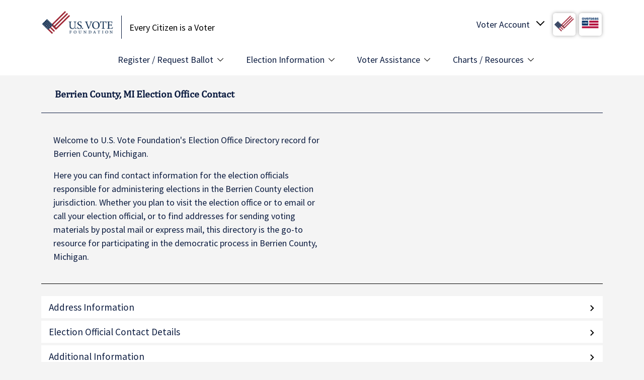

--- FILE ---
content_type: text/html; charset=UTF-8
request_url: https://www.usvotefoundation.org/berrien-county-mi-election-office
body_size: 9636
content:
<!DOCTYPE html>
<html lang="en" dir="ltr">
  <head>
    <meta charset="utf-8" />
<link rel="canonical" href="https://www.usvotefoundation.org/berrien-county-mi-election-office" />
<meta name="Generator" content="Drupal 10 (https://www.drupal.org)" />
<meta name="MobileOptimized" content="width" />
<meta name="HandheldFriendly" content="true" />
<meta name="viewport" content="width=device-width, initial-scale=1, shrink-to-fit=no" />
<meta name="description" content="Contact your election office in Berrien County, MI. U.S. Vote Foundation provides contact details for all election offices." />
<title>Berrien County, MI Election Office | U.S. Vote Foundation</title>
<script src="https://cdn-cookieyes.com/client_data/a6321c0abd932cc3ee74cd32/script.js" type="text/javascript" id="cookieyes"></script>
<meta http-equiv="x-ua-compatible" content="ie=edge" />
<link rel="icon" href="/themes/custom/usvf/favicon.ico" type="image/vnd.microsoft.icon" />
<script>window.a2a_config=window.a2a_config||{};a2a_config.callbacks=[];a2a_config.overlays=[];a2a_config.templates={};</script>

    <title>Berrien County, MI Election Office Contact | U.S. Vote Foundation</title>
    <meta name="facebook-domain-verification" content="ffw9jahiph4sj1pl64merpq8ecjalh"/>
    <meta name="google-site-verification" content="OvhbVlwiAZVLygiKV71u6weoELJDhjJ75RaFyiGN66Q"/>
    <link rel="stylesheet" media="all" href="/sites/default/files/css/css_IPshGSef5Y7PiYDAyFBZsbSZSVWREDK4ZGXhXpAPM4Y.css?delta=0&amp;language=en&amp;theme=usvf&amp;include=[base64]" />
<link rel="stylesheet" media="all" href="https://unpkg.com/aos@2.3.1/dist/aos.css" />
<link rel="stylesheet" media="all" href="/sites/default/files/css/css_Gz4aqqktqE4F0ey7wpi45NmcjkJaf4GRJzCBbMwmrQ8.css?delta=2&amp;language=en&amp;theme=usvf&amp;include=[base64]" />
<link rel="stylesheet" media="all" href="/sites/default/files/css/css_h6nuSNOO586XMvjYJM7-F84axC7_iSEKLBeJis4SMMo.css?delta=3&amp;language=en&amp;theme=usvf&amp;include=[base64]" />
<link rel="stylesheet" media="all" href="//fonts.googleapis.com/css2?family=Source+Sans+Pro:wght@400;600;900&amp;display=swap" />

    <script type="application/json" data-drupal-selector="drupal-settings-json">{"path":{"baseUrl":"\/","pathPrefix":"","currentPath":"berrien-county-mi-election-office","currentPathIsAdmin":false,"isFront":false,"currentLanguage":"en"},"pluralDelimiter":"\u0003","suppressDeprecationErrors":true,"gtag":{"tagId":"","consentMode":false,"otherIds":[],"events":[],"additionalConfigInfo":[]},"ajaxPageState":{"libraries":"[base64]","theme":"usvf","theme_token":null},"ajaxTrustedUrl":[],"gtm":{"tagId":null,"settings":{"data_layer":"dataLayer","include_environment":false},"tagIds":["GTM-KRX4MZ3"]},"sitewideAlert":{"refreshInterval":15000,"automaticRefresh":true},"user":{"uid":0,"permissionsHash":"54f35e63800d3be64a90f07b771831df3371118c42a3c9c196e005fa2e0ea491"}}</script>
<script src="/sites/default/files/js/js_Mj-vgojj6qw7PV48ezDbOzwrMoV3lUHgvH-oYj4Pp5g.js?scope=header&amp;delta=0&amp;language=en&amp;theme=usvf&amp;include=eJxdjUEOwjAMBD-UNk-KNo0TGdwYxQba39MKDsBltTOXQSmu6HvE58x1aPeQVd184JYyxmCNqJW3L22-C1mE2jxoVafQVJtQcrTYjvnnGRdsv3INxk5PLpQgNDxyZw93e9RY0Zc96_amJpoh09nk3k53BFMWXa4WzeE0ca86CZu_APj5Uis"></script>
<script src="/modules/contrib/google_tag/js/gtag.js?t95b51"></script>
<script src="/modules/contrib/google_tag/js/gtm.js?t95b51"></script>

  </head>
  <body class="layout-no-sidebars path-berrien-county-mi-election-office">
    <a href="#main-content" class="visually-hidden focusable skip-link">
      Skip to main content
    </a>
    <noscript><iframe src="https://www.googletagmanager.com/ns.html?id=GTM-KRX4MZ3"
                  height="0" width="0" style="display:none;visibility:hidden"></iframe></noscript>
<div data-sitewide-alert></div>
      <div class="dialog-off-canvas-main-canvas" data-off-canvas-main-canvas>
    <div id="page-wrapper">
  <div id="page">
    <header id="header" class="header" role="banner" aria-label="Site header" data-toggle="affix">
                        <nav class="navbar navbar-light bg-white" id="navbar-top">
                          <div class="container">
                            
              
  <section class="row region region-top-header">
          <div  id="block-usvf-branding" class="clearfix site-branding">
      <a href="/" title="Home" rel="home" class="navbar-brand">
              <img src="/themes/custom/usvf/images/usvote-logo-sm.png" alt="Home" class="img-fluid d-inline-block"/>
          </a>
        <div class="d-inline-block site-name-slogan">
      Every Citizen is a Voter
    </div>
  </div>
<div id="block-usvoteaccount" class="block block-usvote-blocks block-usvote-account-block">
  
    
      <div class="content">
      <div class="usvote-account" tabindex="0">
  <span class="text">Voter Account</span>
  <span class="img"><img src="/themes/custom/usvf/images/logo-small.jpg" alt="USVOTE Flag"/></span>
  <span class="img"><img src="/themes/custom/usvf/images/ovf_logo.png" alt="Overseas Vote"/></span>

  <ul class="voter-account-links">
    <li>
      <a href="/vote/Login.htm">U.S. Vote Login</a>
    </li>
    <li>
      <a href="/vote/Login.htm">Overseas Vote Login</a>
    </li>
    <li class="create-account">
      <a href="/vote/CreateAccount.htm" class="register-link">Create Account</a>
    </li>
    <li>
      <a href="/why-create-voter-account" class="register-link">Why should I create an account?</a>
    </li>
  </ul>

  <ul class="voter-account-mobile-links">
    <li>
      <a href="/vote/Login.htm">Account Login</a>
    </li>
    <li class="create-account">
      <a href="/vote/CreateAccount.htm" class="register-link">Create Account</a>
    </li>
  </ul>
</div>

    </div>
  </div>
<div id="block-usvotemenutogglemobile" class="block block-usvote-blocks block-usvote-menu-toggle-mobile-block">
  
    
      <div class="content">
      <button class="usvote-menu-mobile-toggle">
	<span class="btn-text">MENU</span>
	<span class="btn-hbg">
		<span></span>
		<span></span>
		<span></span>
	</span>
</button>

    </div>
  </div>

      </section>

                                          </div>
                      </nav>
                <nav class="navbar navbar-light bg-white navbar-expand-md" id="navbar-main">
                      <div class="container">
                          <nav role="navigation" aria-labelledby="block-usvf-main-menu-menu" id="block-usvf-main-menu" class="block block-menu navigation menu--main">
            
  <h2 class="visually-hidden" id="block-usvf-main-menu-menu">Main Menu</h2>
  

        
              <ul class="clearfix nav navbar-nav">
                    <li class="nav-item menu-item--expanded">
                          <span class="nav-link nav-link-">Register / Request Ballot </span>
                        <ul>
                    <li class="dropdown-item">
                          <a href="/vote/register-to-vote" class="nav-link--vote-register-to-vote">Register to Vote</a>
              </li>
                <li class="dropdown-item">
                          <a href="/vote/request-absentee-ballot" class="nav-link--vote-request-absentee-ballot">Request Absentee Ballot</a>
              </li>
                <li class="dropdown-item">
                          <a href="/vote/request-overseas-absentee-ballot" class="nav-link--vote-request-overseas-absentee-ballot">Overseas Absentee Ballot</a>
              </li>
                <li class="dropdown-item">
                          <a href="/vote/request-overseas-absentee-ballot" class="nav-link--vote-request-overseas-absentee-ballot">Military Absentee Ballot</a>
              </li>
                <li class="dropdown-item">
                          <a href="/vote/federal-write-in-absentee-ballot" class="nav-link--vote-federal-write-in-absentee-ballot">Fed. Write-in Ballot (FWAB)</a>
              </li>
                <li class="dropdown-item">
                          <a href="/am-i-registered" class="nav-link--am-i-registered" data-drupal-link-system-path="am-i-registered">Am I Registered to Vote?</a>
              </li>
        </ul>
  
              </li>
                <li class="nav-item menu-item--expanded">
                          <span class="nav-link nav-link-">Election Information</span>
                        <ul>
                    <li class="dropdown-item">
                          <a href="/state-election-dates-and-deadlines" class="nav-link--state-election-dates-and-deadlines" data-drupal-link-system-path="state-election-dates-and-deadlines">Election Dates &amp; Deadlines</a>
              </li>
                <li class="dropdown-item">
                          <a href="/state-voter-information" class="nav-link--state-voter-information" data-drupal-link-system-path="state-voter-information">State Voter Information</a>
              </li>
                <li class="dropdown-item">
                          <a href="/state-voting-methods-and-options" class="nav-link--state-voting-methods-and-options" data-drupal-link-system-path="state-voting-methods-and-options">Voting Methods &amp; Options</a>
              </li>
                <li class="dropdown-item">
                          <a href="/election-offices" class="nav-link--election-offices" data-drupal-link-system-path="election-offices">Election Office Contact Info</a>
              </li>
                <li class="dropdown-item">
                          <a href="/primary-election-dates" class="nav-link--primary-election-dates" data-drupal-link-system-path="primary-election-dates">Upcoming Primary Dates</a>
              </li>
                <li class="dropdown-item">
                          <a href="/early-voting-dates" title="Shows type of early voting by state with links to dates " class="nav-link--early-voting-dates" data-drupal-link-system-path="node/229">Early Voting Dates</a>
              </li>
        </ul>
  
              </li>
                <li class="nav-item menu-item--expanded">
                          <span class="nav-link nav-link-">Voter Assistance</span>
                        <ul>
                    <li class="dropdown-item">
                          <a href="/how-to-vote-guide-all-states" class="nav-link--how-to-vote-guide-all-states" data-drupal-link-system-path="node/10193">How to Vote Guide</a>
              </li>
                <li class="dropdown-item">
                          <a href="/vote-from-abroad" class="nav-link--vote-from-abroad" data-drupal-link-system-path="node/226">Vote from Abroad/Overseas</a>
              </li>
                <li class="dropdown-item">
                          <a href="/disabled-voter-guide" class="nav-link--disabled-voter-guide" data-drupal-link-system-path="node/10187">Voters with Disabilities Guide</a>
              </li>
                <li class="dropdown-item">
                          <a href="/voting-rights-restoration" class="nav-link--voting-rights-restoration" data-drupal-link-system-path="voting-rights-restoration">Voting Rights Restoration</a>
              </li>
                <li class="dropdown-item">
                          <a href="/us-voter-faq" class="nav-link--us-voter-faq" data-drupal-link-system-path="node/10134">US Voting FAQs</a>
              </li>
                <li class="dropdown-item">
                          <a href="/overseas-voter-faq" class="nav-link--overseas-voter-faq" data-drupal-link-system-path="node/10135">Overseas Voting FAQs</a>
              </li>
                <li class="dropdown-item">
                          <a href="https://voterhelpdesk.usvotefoundation.org/en/support/home" target="_blank" class="nav-link-https--voterhelpdeskusvotefoundationorg-en-support-home">Voter Help Desk</a>
              </li>
        </ul>
  
              </li>
                <li class="nav-item menu-item--expanded">
                          <span class="nav-link nav-link-">Charts / Resources</span>
                        <ul>
                    <li class="dropdown-item">
                          <a href="/wheres-my-ballot" class="nav-link--wheres-my-ballot" data-drupal-link-system-path="node/299">Where&#039;s My Ballot?</a>
              </li>
                <li class="dropdown-item">
                          <a href="/ballot-return-options" class="nav-link--ballot-return-options" data-drupal-link-system-path="node/216">Ballot Return Options Chart</a>
              </li>
                <li class="dropdown-item">
                          <a href="/early-voting-dates" class="nav-link--early-voting-dates" data-drupal-link-system-path="node/229">Early Voting Dates Chart</a>
              </li>
                <li class="dropdown-item">
                          <a href="/Can-I-Change-My-Mind" class="nav-link--can-i-change-my-mind" data-drupal-link-system-path="node/304">Absentee to In-person Voting</a>
              </li>
                <li class="dropdown-item">
                          <a href="/sample-ballot-lookup" class="nav-link--sample-ballot-lookup" data-drupal-link-system-path="node/10195">Sample Ballot Lookup</a>
              </li>
                <li class="dropdown-item">
                          <a href="/find-my-polling-place" class="nav-link--find-my-polling-place" data-drupal-link-system-path="find-my-polling-place">Polling Place Finder</a>
              </li>
                <li class="dropdown-item">
                          <a href="/blog" class="nav-link--blog" data-drupal-link-system-path="blog">US Vote Blog</a>
              </li>
        </ul>
  
              </li>
        </ul>
  


  </nav>
<div id="block-usvf-takemetothevoterhelpdeskmobilemenublock" class="block-content-simple_action block block-block-content block-block-content220e313f-1143-4de7-935f-650a06dc64f9 block--type-simple-action block--view-mode-full">
  
    
      <div class="content">
      <div  class="_none"><div  class="w-100">  
  <div  class="layout row no-gutters layout-builder__layout">
    
                        <div  class="col-lg-7 col-md-7 col-12">
          <div class="block block-layout-builder block-field-blockblock-contentsimple-actionfield-title">
  
    
      <div class="content">
      
            <div class="field field--name-field-title field--type-string field--label-hidden field__item">Take Me to the Voter Help Desk</div>
      
    </div>
  </div>

        </div>
                              <div  class="col-lg-5 col-md-5 col-12">
          <div class="block block-layout-builder block-field-blockblock-contentsimple-actionfield-action-link">
  
    
      <div class="content">
      
      <div class="field field--name-field-action-link field--type-link field--label-hidden field__items">
              <div class="field__item"><a href="https://voterhelpdesk.usvotefoundation.org/en/support/home" target="_blank" rel="noopener" class="button">Domestic Voting</a></div>
              <div class="field__item"><a href="https://voterhelpdesk.usvotefoundation.org/en/support/home" target="_blank" rel="noopener" class="button">Overseas Voting</a></div>
          </div>
  
    </div>
  </div>

        </div>
                                                                                                                                                                              
  </div>

</div></div>
    </div>
  </div>


                                                </div>
                  </nav>
          </header>
            <div id="main-wrapper" class="layout-main-wrapper clearfix">
              <div id="main" class="container">
          
          <div class="row row-offcanvas row-offcanvas-left clearfix">
            <main class="main-content col" id="content" role="main">
              <section class="section">
                <a id="main-content" tabindex="-1"></a>
                  <div data-drupal-messages-fallback class="hidden"></div>
<div id="block-pagetitle" class="block block-core block-page-title-block">
  
    
      <div class="content">
      
      <h1 class="title">Berrien County, MI Election Office Contact</h1>
  

    </div>
  </div>
<div id="block-usvf-content" class="block block-system block-system-main-block">
  
    
      <div class="content">
      <div class="eod-detail-wrapper">
  <div class="border-bottom mb-4 px-4 pb-4 eod-detail-intro">
    <div class="content">
      <p>
        Welcome to U.S. Vote Foundation's Election Office Directory record for
        Berrien County,
        Michigan.
      </p>
      <p>
        Here you can find contact information for the election officials responsible for administering elections in the
        Berrien County
        election jurisdiction. Whether you plan to visit the election office or to email or call your election official, or to find addresses for sending voting materials by postal mail or express mail, this directory is the go-to resource for participating in the democratic process in
        Berrien County,
        Michigan.
      </p>
    </div>
  </div>
  <div class="accordion-container">
    <div class="accordion-header">Address Information</div>
    <div class="accordion-content office-addresses">
              <dl class="address">
          <dt class="type">
            <h4>Postal Mail &amp; Express Mail Delivery</h4>
            Domestic Voter Registration
          </dt>
          <dd class="address-detail">
            Berrien County Clerk
            <div class="physical">
              811 PORT ST<br/>St JOSEPH MI, 49085
            </div>
            <div class="online">
                              <p>
                  <a href="https://www.berriencounty.org/" target="_blank">https://www.berriencounty.org/</a>
                </p>
                                            <p>
                  <a href="/cdn-cgi/l/email-protection#f7849b989685879885839285b7959285859e929994988299838ed9988590"><span class="__cf_email__" data-cfemail="16657a79776466796462736456747364647f737875796378626f38796471">[email&#160;protected]</span></a>
                </p>
                                            <p>
                  Phone:
                  <a href="tel:(269) 983-7111 x8241" target="_blank">(269) 983-7111 x8241</a>
                </p>
                                        </div>
          </dd>
        </dl>
          </div>

    <div class="accordion-header">Election Official Contact Details</div>
    <div class="accordion-content office-officials">
              <div class="official">
          <div class="row title-row">
            <div class="label">
              <h4>County Clerk</h4>
            </div>
            <div class="value">
              Stacy&nbsp;Loar-Porter
            </div>
          </div>
                      <div class="row">
              <div class="label">
                <h4>Phone</h4>
              </div>
              <div class="value">
                <a href="tel:(269) 983-7111 x8241">(269) 983-7111 x8241</a>
              </div>
            </div>
                                          <div class="row">
              <div class="label">
                <h4>Email Address</h4>
              </div>
              <div class="value">
                <a href="/cdn-cgi/l/email-protection#43302f2c2231332c3137263103212631312a262d202c362d373a6d2c3124"><span class="__cf_email__" data-cfemail="32415e5d5340425d4046574072505740405b575c515d475c464b1c5d4055">[email&#160;protected]</span></a>
              </div>
            </div>
                  </div>
          </div>

    <div class="accordion-header">Additional Information</div>
    <div class="accordion-content office-additional">
              <div class="row">
          <div class="label">
            Office Hours          </div>
          <div class="value">Mon - Fri: 8:30AM - 5PM Eastern</div>
        </div>
                          <div class="row">
          <div class="label">Am I Registered?</div>
          <div class="value">
            <a href="/am-i-registered" target="_blank">https://www.usvotefoundation.org/am-i-registered</a>
          </div>
        </div>
          </div>
  </div>
  <p class="update-region">
    <a href="https://api.usvotefoundation.org/eod/v3/corrections/393140/update" rel="nofollow">
      <em>Update
        <b>Berrien County,
          Michigan</b>
        Information</em>
    </a><br/>
    <em>(For Election Official Use Only)</em>
  </p>
</div>

    </div>
  </div>


              </section>
            </main>
                                  </div>
        </div>
          </div>
          <div class="featured-bottom">
        <aside class="clearfix" role="complementary">
          
  <section class="region region-featured-bottom-first">
          <div id="block-stateeodinformationlist" class="block block-usvote-blocks block-usvote-eod-state-info-list-block">
  
    
      <div class="content">
      <div class="state-list-info">
  <div class="state-list-callout">
    <h5>View Your State Election Offices &gt;</h5>
  </div>
  <div class="state-lists">
          <ul>
                  <li>
            <a href="/alabama-election-office">
              Alabama
              Election Offices            </a>
          </li>
                  <li>
            <a href="/alaska-election-office">
              Alaska
              Election Offices            </a>
          </li>
                  <li>
            <a href="/american-samoa-election-office">
              American Samoa
              Election Offices            </a>
          </li>
                  <li>
            <a href="/arizona-election-office">
              Arizona
              Election Offices            </a>
          </li>
                  <li>
            <a href="/arkansas-election-office">
              Arkansas
              Election Offices            </a>
          </li>
                  <li>
            <a href="/california-election-office">
              California
              Election Offices            </a>
          </li>
                  <li>
            <a href="/colorado-election-office">
              Colorado
              Election Offices            </a>
          </li>
                  <li>
            <a href="/connecticut-election-office">
              Connecticut
              Election Offices            </a>
          </li>
                  <li>
            <a href="/district-of-columbia-election-office">
              D.C.
              Election Offices            </a>
          </li>
                  <li>
            <a href="/delaware-election-office">
              Delaware
              Election Offices            </a>
          </li>
                  <li>
            <a href="/florida-election-office">
              Florida
              Election Offices            </a>
          </li>
                  <li>
            <a href="/georgia-election-office">
              Georgia
              Election Offices            </a>
          </li>
                  <li>
            <a href="/guam-election-office">
              Guam
              Election Offices            </a>
          </li>
                  <li>
            <a href="/hawaii-election-office">
              Hawaii
              Election Offices            </a>
          </li>
                  <li>
            <a href="/idaho-election-office">
              Idaho
              Election Offices            </a>
          </li>
                  <li>
            <a href="/illinois-election-office">
              Illinois
              Election Offices            </a>
          </li>
                  <li>
            <a href="/indiana-election-office">
              Indiana
              Election Offices            </a>
          </li>
                  <li>
            <a href="/iowa-election-office">
              Iowa
              Election Offices            </a>
          </li>
                  <li>
            <a href="/kansas-election-office">
              Kansas
              Election Offices            </a>
          </li>
              </ul>
          <ul>
                  <li>
            <a href="/kentucky-election-office">
              Kentucky
              Election Offices            </a>
          </li>
                  <li>
            <a href="/louisiana-election-office">
              Louisiana
              Election Offices            </a>
          </li>
                  <li>
            <a href="/maine-election-office">
              Maine
              Election Offices            </a>
          </li>
                  <li>
            <a href="/maryland-election-office">
              Maryland
              Election Offices            </a>
          </li>
                  <li>
            <a href="/massachusetts-election-office">
              Massachusetts
              Election Offices            </a>
          </li>
                  <li>
            <a href="/michigan-election-office">
              Michigan
              Election Offices            </a>
          </li>
                  <li>
            <a href="/minnesota-election-office">
              Minnesota
              Election Offices            </a>
          </li>
                  <li>
            <a href="/mississippi-election-office">
              Mississippi
              Election Offices            </a>
          </li>
                  <li>
            <a href="/missouri-election-office">
              Missouri
              Election Offices            </a>
          </li>
                  <li>
            <a href="/montana-election-office">
              Montana
              Election Offices            </a>
          </li>
                  <li>
            <a href="/nebraska-election-office">
              Nebraska
              Election Offices            </a>
          </li>
                  <li>
            <a href="/nevada-election-office">
              Nevada
              Election Offices            </a>
          </li>
                  <li>
            <a href="/new-hampshire-election-office">
              New Hampshire
              Election Offices            </a>
          </li>
                  <li>
            <a href="/new-jersey-election-office">
              New Jersey
              Election Offices            </a>
          </li>
                  <li>
            <a href="/new-mexico-election-office">
              New Mexico
              Election Offices            </a>
          </li>
                  <li>
            <a href="/new-york-election-office">
              New York
              Election Offices            </a>
          </li>
                  <li>
            <a href="/north-carolina-election-office">
              North Carolina
              Election Offices            </a>
          </li>
                  <li>
            <a href="/north-dakota-election-office">
              North Dakota
              Election Offices            </a>
          </li>
                  <li>
            <a href="/ohio-election-office">
              Ohio
              Election Offices            </a>
          </li>
              </ul>
          <ul>
                  <li>
            <a href="/oklahoma-election-office">
              Oklahoma
              Election Offices            </a>
          </li>
                  <li>
            <a href="/oregon-election-office">
              Oregon
              Election Offices            </a>
          </li>
                  <li>
            <a href="/pennsylvania-election-office">
              Pennsylvania
              Election Offices            </a>
          </li>
                  <li>
            <a href="/puerto-rico-election-office">
              Puerto Rico
              Election Offices            </a>
          </li>
                  <li>
            <a href="/rhode-island-election-office">
              Rhode Island
              Election Offices            </a>
          </li>
                  <li>
            <a href="/south-carolina-election-office">
              South Carolina
              Election Offices            </a>
          </li>
                  <li>
            <a href="/south-dakota-election-office">
              South Dakota
              Election Offices            </a>
          </li>
                  <li>
            <a href="/tennessee-election-office">
              Tennessee
              Election Offices            </a>
          </li>
                  <li>
            <a href="/texas-election-office">
              Texas
              Election Offices            </a>
          </li>
                  <li>
            <a href="/utah-election-office">
              Utah
              Election Offices            </a>
          </li>
                  <li>
            <a href="/vermont-election-office">
              Vermont
              Election Offices            </a>
          </li>
                  <li>
            <a href="/virgin-islands-election-office">
              Virgin Islands
              Election Offices            </a>
          </li>
                  <li>
            <a href="/virginia-election-office">
              Virginia
              Election Offices            </a>
          </li>
                  <li>
            <a href="/washington-election-office">
              Washington
              Election Offices            </a>
          </li>
                  <li>
            <a href="/west-virginia-election-office">
              West Virginia
              Election Offices            </a>
          </li>
                  <li>
            <a href="/wisconsin-election-office">
              Wisconsin
              Election Offices            </a>
          </li>
                  <li>
            <a href="/wyoming-election-office">
              Wyoming
              Election Offices            </a>
          </li>
              </ul>
    
  </div>
</div>

    </div>
  </div>

      </section>

          
          
        </aside>
      </div>
        <footer class="site-footer">
                        <div class="site-footer__top clearfix">
            
  <section class="region region-footer-first">
          <div class="container">
          <div id="block-usvotelogo" class="block block-usvote-blocks block-usvote-logo-block">
  
    
      <div class="content">
      <ul>
	<li class="usvote-logo">
		<a href="#"><img src="/themes/custom/usvf/images/usvote-logo.png" alt="USVOTE Foundation" width="250"/></a>
	</li>
	<li class="ovf-logo">
		<a href="#"><img src="/themes/custom/usvf/images/ovf_logo.png" alt="Overseas Vote Foundation" width="110"/></a>
	</li>
</ul>

    </div>
  </div>
<div id="block-usvf-badges" class="block block-usvote-blocks block-badge">
  
    
      <div class="content">
      <div class="badge-wrapper">
  <div class="badge">
    <a href="https://www.charitynavigator.org/ein/980448497" target="_blank"><img src="/modules/custom/usvote_blocks/img/four-star-rating.png" alt="Four-star rating"/></a>
  </div>
  <div class="badge">
    <a href="https://www.guidestar.org/profile/shared/0edb58d7-27fa-4c76-9999-e9876ca971a5" target="_blank"><img src="https://widgets.guidestar.org/TransparencySeal/8476670"/>
    </a>
  </div>
</div>

    </div>
  </div>
<div id="block-donatebutton-2" class="block-content-basic block block-block-content block-block-contentef64f9ee-6735-461f-9daa-202e9bcdcadd block--type-basic block--view-mode-full">
  
    
      <div class="content">
      
            <div class="clearfix text-formatted field field--name-body field--type-text-with-summary field--label-hidden field__item"><a href="https://usvotefoundation.networkforgood.com/" class="btn btn-primary btn-donate" target="_blank" rel="noopener">DONATE</a></div>
      
    </div>
  </div>

          </div>
      </section>

            
  <section class="region region-footer-second">
          <div class="container">
          <nav role="navigation" aria-labelledby="block-1stcolumnfootermenu-menu" id="block-1stcolumnfootermenu" class="block block-menu navigation menu--menu-footer-menu">
            
  <h2 class="visually-hidden" id="block-1stcolumnfootermenu-menu">1st Column Footer Menu</h2>
  

        
              <ul class="clearfix nav">
                                  <li class="nav-item nav-item--about-us menu-item--expanded">
                        <span class="nav-link nav-link-">About Us</span>
                                          <ul class="menu">
                                    <li class="nav-item nav-item--who-we-are">
                        <a href="/who-we-are" class="nav-link nav-link--who-we-are" data-drupal-link-system-path="node/1">Who We Are</a>
                      </li>
                            <li class="nav-item nav-item--what-we-do">
                        <a href="/what-we-do" class="nav-link nav-link--what-we-do" data-drupal-link-system-path="node/2">What We Do</a>
                      </li>
                            <li class="nav-item nav-item--vision-and-mission">
                        <a href="/vision-and-mission" class="nav-link nav-link--vision-and-mission" data-drupal-link-system-path="node/3">Vision and Mission</a>
                      </li>
                            <li class="nav-item nav-item--our-story">
                        <a href="/USVote-Origin-Story" class="nav-link nav-link--usvote-origin-story" data-drupal-link-system-path="node/331">Our Story</a>
                      </li>
                            <li class="nav-item nav-item--our-impact">
                        <a href="/USVote-Impact-Statement" class="nav-link nav-link--usvote-impact-statement" data-drupal-link-system-path="node/333">Our Impact</a>
                      </li>
                            <li class="nav-item nav-item--contact">
                        <a href="/contact" class="nav-link nav-link--contact" data-drupal-link-system-path="node/4">Contact</a>
                      </li>
              </ul>
      
                      </li>
                            <li class="nav-item nav-item--initiatives menu-item--expanded">
                        <span class="nav-link nav-link-">Initiatives</span>
                                          <ul class="menu">
                                    <li class="nav-item nav-item--research-program">
                        <a href="/research" class="nav-link nav-link--research" data-drupal-link-system-path="node/95">Research Program</a>
                      </li>
                            <li class="nav-item nav-item--future-of-voting---e2e-viv">
                        <a href="/E2E-VIV-Research-Project" class="nav-link nav-link--e2e-viv-research-project" data-drupal-link-system-path="node/51">Future of Voting / E2E VIV</a>
                      </li>
                            <li class="nav-item nav-item--locelections-initiative">
                        <a href="/LOCelections-ExecSumm" class="nav-link nav-link--locelections-execsumm" data-drupal-link-system-path="node/10173">LOCelections Initiative</a>
                      </li>
                            <li class="nav-item nav-item--usvote---how-to-vote-platform">
                        <a href="https://www.us.vote" title="Your Guide to How to Vote in America" class="nav-link nav-link-https--wwwusvote">US.VOTE - How to Vote Platform</a>
                      </li>
                            <li class="nav-item nav-item--youre-eligible-situations">
                        <a href="https://www.usvotefoundation.org/us.vote-launches-YES-Campaign" title="YES presents voting solutions to complex situations" class="nav-link nav-link-https--wwwusvotefoundationorg-usvote-launches-yes-campaign">You&#039;re Eligible Situations</a>
                      </li>
                            <li class="nav-item nav-item--overseas-vote">
                        <a href="/overseas-vote" title="Find out about the Overseas Vote Initiative" class="nav-link nav-link--overseas-vote" data-drupal-link-system-path="node/10263">Overseas Vote</a>
                      </li>
              </ul>
      
                      </li>
                            <li class="nav-item nav-item--outreach-tools menu-item--expanded">
                        <span class="nav-link nav-link-">Outreach Tools</span>
                                          <ul class="menu">
                                    <li class="nav-item nav-item--voter-outreach-banner-kit">
                        <a href="/banner-kit" class="nav-link nav-link--banner-kit" data-drupal-link-system-path="node/5">Voter Outreach Banner Kit</a>
                      </li>
                            <li class="nav-item nav-item--study-abroad--vote-toolkit">
                        <a href="https://www.overseasvotefoundation.org/Study-Abroad-and-Vote-Toolkit" class="nav-link nav-link-https--wwwoverseasvotefoundationorg-study-abroad-and-vote-toolkit">Study Abroad &amp; Vote! Toolkit</a>
                      </li>
                            <li class="nav-item nav-item--voter-reward-badges">
                        <a href="/voter-reward-badge" class="nav-link nav-link--voter-reward-badge" data-drupal-link-system-path="node/163">Voter Reward Badges</a>
                      </li>
                            <li class="nav-item nav-item--us-election-calendar">
                        <a href="/webcal.guru-us-vote-foundation-free-election-calendar-subscription" title="US Election Calendar from WebCal.Guru and U.S. Vote Foundation" class="nav-link nav-link--webcalguru-us-vote-foundation-free-election-calendar-subscription" data-drupal-link-system-path="node/10259">US Election Calendar</a>
                      </li>
                            <li class="nav-item nav-item--voter-journey-map">
                        <a href="https://www.usvotefoundation.org/new-usvote-civic-engagement-platform-introduces-voter-journey-map" title="Interactive tool to build your personal voter journey map." class="nav-link nav-link-https--wwwusvotefoundationorg-new-usvote-civic-engagement-platform-introduces-voter-journey-map">Voter Journey Map</a>
                      </li>
              </ul>
      
                      </li>
                            <li class="nav-item nav-item--media menu-item--expanded">
                        <span class="nav-link nav-link-">Media</span>
                                          <ul class="menu">
                                    <li class="nav-item nav-item--press-releases">
                        <a href="/press-releases" class="nav-link nav-link--press-releases" data-drupal-link-system-path="press-releases">Press Releases</a>
                      </li>
              </ul>
      
                      </li>
                            <li class="nav-item nav-item--voting-explainers menu-item--expanded">
                        <span class="nav-link nav-link-">Voting Explainers</span>
                                          <ul class="menu">
                                    <li class="nav-item nav-item--absentee-voting">
                        <a href="/absentee-ballot-voting" title="A Discussion about Absentee Voting in the United States" class="nav-link nav-link--absentee-ballot-voting" data-drupal-link-system-path="node/10192">Absentee Voting</a>
                      </li>
                            <li class="nav-item nav-item--early-voting">
                        <a href="https://www.usvotefoundation.org/guide-to-early-voting-in-your-state" title="Guide to Early Voting in Your State - A Voting Explainer" class="nav-link nav-link-https--wwwusvotefoundationorg-guide-to-early-voting-in-your-state">Early Voting</a>
                      </li>
                            <li class="nav-item nav-item--vote-from-abroad---overseas">
                        <a href="https://www.overseasvotefoundation.org/vote-from-abroad-overseas-voting" title="A Guide to Overseas Absentee Voting" class="nav-link nav-link-https--wwwoverseasvotefoundationorg-vote-from-abroad-overseas-voting">Vote from Abroad / Overseas</a>
                      </li>
                            <li class="nav-item nav-item--voter-registration">
                        <a href="https://www.usvotefoundation.org/am-i-registered-to-vote-backgrounder" class="nav-link nav-link-https--wwwusvotefoundationorg-am-i-registered-to-vote-backgrounder">Voter Registration</a>
                      </li>
                            <li class="nav-item nav-item--_024-election---voter-survey-report">
                        <a href="/2024-Post-Election-Day-Survey-Report" title="2024 Election Day Voter Experience Survey Report" class="nav-link nav-link-__024-post-election-day-survey-report" data-drupal-link-system-path="node/10340">2024 Election - Voter Survey Report</a>
                      </li>
              </ul>
      
                      </li>
                            <li class="nav-item nav-item--developers menu-item--expanded">
                        <span class="nav-link nav-link-">Developers</span>
                                          <ul class="menu">
                                    <li class="nav-item nav-item--civic-data-products-and-api">
                        <a href="https://civicdata.usvotefoundation.org/" target="_blank" rel="noopener" class="nav-link nav-link-https--civicdatausvotefoundationorg-">Civic Data Products and API</a>
                      </li>
                            <li class="nav-item nav-item--request-access">
                        <a href="https://civicdata.usvotefoundation.org/#request-access" target="_blank" rel="noopener" class="nav-link nav-link-https--civicdatausvotefoundationorg-request-access">Request Access</a>
                      </li>
                            <li class="nav-item nav-item--custom-website-licensing">
                        <a href="/custom-website-licensing" class="nav-link nav-link--custom-website-licensing" data-drupal-link-system-path="node/104">Custom Website Licensing</a>
                      </li>
              </ul>
      
                      </li>
              </ul>
      


  </nav>
<div id="block-takemetothevoterhelpdeskblock" class="block-content-simple_action block block-block-content block-block-contentb32b2a24-387b-469b-9737-7649cf0a87a8 block--type-simple-action block--view-mode-footer">
  
    
      <div class="content">
      <div  class="_none"><div  class="w-100">  
  <div  class="layout row no-gutters layout-builder__layout">
    
                        <div  class="col-12">
          <div class="block block-layout-builder block-field-blockblock-contentsimple-actionfield-title">
  
    
      <div class="content">
      
            <div class="field field--name-field-title field--type-string field--label-hidden field__item">Take Me to the Voter Help Desk</div>
      
    </div>
  </div>
<div class="block block-layout-builder block-field-blockblock-contentsimple-actionfield-description">
  
    
      <div class="content">
      
            <div class="clearfix text-formatted field field--name-field-description field--type-text-long field--label-hidden field__item"><p>US Vote offers actionable answers to domestic voter questions and overseas voter issues. Our help desk team provides individual, personalized answers to your voting questions.</p>
</div>
      
    </div>
  </div>
<div class="block block-layout-builder block-field-blockblock-contentsimple-actionfield-button-title">
  
    
      <div class="content">
      
            <div class="field field--name-field-button-title field--type-string field--label-hidden field__item">My Question is about:</div>
      
    </div>
  </div>
<div class="block block-layout-builder block-field-blockblock-contentsimple-actionfield-action-link">
  
    
      <div class="content">
      
      <div class="field field--name-field-action-link field--type-link field--label-hidden field__items">
              <div class="field__item"><a href="https://voterhelpdesk.usvotefoundation.org/en/support/home" target="_blank" rel="noopener" class="button">Domestic Voting</a></div>
              <div class="field__item"><a href="https://voterhelpdesk.usvotefoundation.org/en/support/home" target="_blank" rel="noopener" class="button">Overseas Voting</a></div>
          </div>
  
    </div>
  </div>

        </div>
                                                                                                                                                                                              
  </div>

</div></div>
    </div>
  </div>

          </div>
      </section>

            
  <section class="region region-footer-third">
          <div class="container">
          <div id="block-socialmediaicons" class="block block-usvote-blocks block-social-media-icons">
  
    
      <div class="content">
      <ul class="social-media-icon">
	<li class="twitter">
		<a href="https://x.com/us_vote" target="_blank">
			<img src="/themes/custom/usvf/images/x-logo-black.png" alt="twitter"/>
		</a>
	</li>
	<li>
		<a href="https://www.instagram.com/usvote/" target="_blank">
			<img src="/themes/custom/usvf/images/socialmedia_instagram.png" alt="instagram"/>
		</a>
	</li>
	<li>
		<a href="https://www.facebook.com/USVote" target="_blank">
			<img src="/themes/custom/usvf/images/socialmedia_facebook.png" alt="facebook"/>
		</a>
	</li>
	<li>
		<a href="https://www.youtube.com/channel/UCTV-3fUu72tPvxp9uRomP_w" target="_blank">
			<img src="/themes/custom/usvf/images/socialmedia_youtube.png" alt="youtube"/>
		</a>
	</li>
	<li>
		<a href="https://www.linkedin.com/company/u.s.-vote-foundation/" target="_blank">
			<img src="/themes/custom/usvf/images/socialmedia_linkedin.png" alt="linkedin"/>
		</a>
	</li>
</ul>

    </div>
  </div>

          </div>
      </section>

            
  <section class="region region-footer-fourth">
          <div class="container">
          <nav role="navigation" aria-labelledby="block-footermiscellaneousmenu-menu" id="block-footermiscellaneousmenu" class="block block-menu navigation menu--footer-misc-menu">
            
  <h2 class="visually-hidden" id="block-footermiscellaneousmenu-menu">Footer Miscellaneous Menu</h2>
  

        
              <ul class="clearfix nav">
                                  <li class="nav-item nav-item--privacy-policy">
                        <a href="/privacy-policy" class="nav-link nav-link--privacy-policy" data-drupal-link-system-path="node/12">Privacy Policy</a>
                      </li>
                            <li class="nav-item nav-item--terms-of-use">
                        <a href="/Terms-of-Use" class="nav-link nav-link--terms-of-use" data-drupal-link-system-path="node/324">Terms of Use</a>
                      </li>
                            <li class="nav-item nav-item--contact-us">
                        <a href="/contact" class="nav-link nav-link--contact" data-drupal-link-system-path="node/4">Contact Us</a>
                      </li>
              </ul>
      


  </nav>

          </div>
      </section>

            
  <section class="region region-footer-fifth">
          <div class="container">
          <div id="block-copyright" class="block block-usvote-blocks block-copyright">
  
    
      <div class="content">
      &copy;
2026
U.S. Vote Foundation is a 501(c)3 registered non-profit organization, and does not support or oppose any political candidate or party. Our EIN is 98-0448497. Donations are tax-deductible. All rights reserved.
<a href="https://www.overseasvotefoundation.org" target="_blank">Overseas Vote</a>
is an Initiative of U.S. Vote Foundation.


    </div>
  </div>

          </div>
      </section>

          </div>
                  </footer>
  </div>
</div>

  </div>

    
    <script data-cfasync="false" src="/cdn-cgi/scripts/5c5dd728/cloudflare-static/email-decode.min.js"></script><script src="/sites/default/files/js/js_CuxWqvAXsIWYY2yncVHm3i-_STNd8OGvLrVqFT2l9cc.js?scope=footer&amp;delta=0&amp;language=en&amp;theme=usvf&amp;include=eJxdjUEOwjAMBD-UNk-KNo0TGdwYxQba39MKDsBltTOXQSmu6HvE58x1aPeQVd184JYyxmCNqJW3L22-C1mE2jxoVafQVJtQcrTYjvnnGRdsv3INxk5PLpQgNDxyZw93e9RY0Zc96_amJpoh09nk3k53BFMWXa4WzeE0ca86CZu_APj5Uis"></script>
<script src="https://unpkg.com/aos@2.3.1/dist/aos.js"></script>
<script src="/sites/default/files/js/js_MK989h6b8UrTyidLauhlpfM4ccs7lfNeSUU-7LJ7vZE.js?scope=footer&amp;delta=2&amp;language=en&amp;theme=usvf&amp;include=eJxdjUEOwjAMBD-UNk-KNo0TGdwYxQba39MKDsBltTOXQSmu6HvE58x1aPeQVd184JYyxmCNqJW3L22-C1mE2jxoVafQVJtQcrTYjvnnGRdsv3INxk5PLpQgNDxyZw93e9RY0Zc96_amJpoh09nk3k53BFMWXa4WzeE0ca86CZu_APj5Uis"></script>
<script src="https://static.addtoany.com/menu/page.js" defer></script>
<script src="/sites/default/files/js/js_x-S78XpGntLeb9zEEwFPVUiDKpw7qyJieX2FVI2U_NI.js?scope=footer&amp;delta=4&amp;language=en&amp;theme=usvf&amp;include=eJxdjUEOwjAMBD-UNk-KNo0TGdwYxQba39MKDsBltTOXQSmu6HvE58x1aPeQVd184JYyxmCNqJW3L22-C1mE2jxoVafQVJtQcrTYjvnnGRdsv3INxk5PLpQgNDxyZw93e9RY0Zc96_amJpoh09nk3k53BFMWXa4WzeE0ca86CZu_APj5Uis"></script>

    <script src="https://website-widgets.pages.dev/dist/sienna.min.js" defer></script>
  </body>
</html>


--- FILE ---
content_type: text/css
request_url: https://www.usvotefoundation.org/sites/default/files/css/css_h6nuSNOO586XMvjYJM7-F84axC7_iSEKLBeJis4SMMo.css?delta=3&language=en&theme=usvf&include=eJyNkUFuxCAMRS-UCaueBxkwqScEI9u0ye3LNF1EGrXTHf5-YD8BKRlDPRz8HOYsXG0KzKYm0HwAEWIHOdP-HG-oCguqL7S8X6-pHQXVAessuLHhc6-VvlCdA8R1Ee41-ciFZQ6dSvodZ0n4CtpAvtk_oTacqS4vKMPdPAy9umG1_8BXi7hiImN58yfh27D1VNN4y4fCcXXXYoos6JL0BmWGO-yTkuEnJRwroNiAySY91HBzARSnrh_ZZajxCLyf1VI4QLk9Nht6Z6bcJaJXqOqb8CMcf3IOVacGhjeqmW-F1L4AtjjTrg
body_size: 55712
content:
@import url("https://cdn.jsdelivr.net/npm/bootstrap-icons@1.8.1/font/bootstrap-icons.css");
/* @license GPL-2.0-or-later https://www.drupal.org/licensing/faq */
.affix{position:fixed;width:100%;top:0;z-index:1035;left:0;}
.alert-success{color:white;background-color:#00c851;border-color:#007e33;}.alert-warning{color:white;background-color:#ffbb33;border-color:#ff8800;}.alert-danger{color:white;background-color:#ff4444;border-color:#cc0000;}.alert-dismissible .btn-close{opacity:0.6;}
.fancybox-wrap,.fancybox-skin,.fancybox-outer,.fancybox-inner,.fancybox-image,.fancybox-wrap iframe,.fancybox-wrap object,.fancybox-nav,.fancybox-nav span,.fancybox-tmp{padding:0;margin:0;border:0;outline:none;vertical-align:top;}.fancybox-wrap{position:absolute;top:0;left:0;-webkit-transform:translate3d(0,0,0);transform:translate3d(0,0,0);z-index:8020;}.fancybox-skin{position:relative;background:#f9f9f9;color:#444;text-shadow:none;-webkit-border-radius:4px;-moz-border-radius:4px;border-radius:4px;}.fancybox-opened{z-index:8030;}.fancybox-opened .fancybox-skin{-webkit-box-shadow:0 10px 25px rgba(0,0,0,0.5);-moz-box-shadow:0 10px 25px rgba(0,0,0,0.5);box-shadow:0 10px 25px rgba(0,0,0,0.5);}.fancybox-outer,.fancybox-inner{position:relative;}.fancybox-inner{overflow:hidden;}.fancybox-type-iframe .fancybox-inner{-webkit-overflow-scrolling:touch;}.fancybox-error{color:#444;font:14px/20px "Helvetica Neue",Helvetica,Arial,sans-serif;margin:0;padding:15px;white-space:nowrap;}.fancybox-image,.fancybox-iframe{display:block;width:100%;height:100%;}.fancybox-image{max-width:100%;max-height:100%;}#fancybox-loading,.fancybox-close,.fancybox-prev span,.fancybox-next span{background-image:url(/themes/custom/usvf/fancybox/fancybox_sprite.png);}#fancybox-loading{position:fixed;top:50%;left:50%;margin-top:-22px;margin-left:-22px;background-position:0 -108px;opacity:0.8;cursor:pointer;z-index:8060;}#fancybox-loading div{width:44px;height:44px;background:url(/themes/custom/usvf/fancybox/fancybox_loading.gif) center center no-repeat;}.fancybox-close{position:absolute;top:-18px;right:-18px;width:36px;height:36px;cursor:pointer;z-index:8040;}.fancybox-nav{position:absolute;top:0;width:40%;height:100%;cursor:pointer;text-decoration:none;background:transparent url(/themes/custom/usvf/fancybox/blank.gif);-webkit-tap-highlight-color:rgba(0,0,0,0);z-index:8040;}.fancybox-prev{left:0;}.fancybox-next{right:0;}.fancybox-nav span{position:absolute;top:50%;width:36px;height:34px;margin-top:-18px;cursor:pointer;z-index:8040;visibility:hidden;}.fancybox-prev span{left:10px;background-position:0 -36px;}.fancybox-next span{right:10px;background-position:0 -72px;}.fancybox-nav:hover span{visibility:visible;}.fancybox-tmp{position:absolute;top:-99999px;left:-99999px;max-width:99999px;max-height:99999px;overflow:visible !important;}.fancybox-lock{overflow:visible !important;width:auto;}.fancybox-lock body{overflow:hidden !important;}.fancybox-lock-test{overflow-y:hidden !important;}.fancybox-overlay{position:absolute;top:0;left:0;overflow:hidden;display:none;z-index:8010;background:url(/themes/custom/usvf/fancybox/fancybox_overlay.png);}.fancybox-overlay-fixed{position:fixed;bottom:0;right:0;}.fancybox-lock .fancybox-overlay{overflow:auto;overflow-y:scroll;}.fancybox-title{visibility:hidden;font:normal 13px/20px "Helvetica Neue",Helvetica,Arial,sans-serif;position:relative;text-shadow:none;z-index:8050;}.fancybox-opened .fancybox-title{visibility:visible;}.fancybox-title-float-wrap{position:absolute;bottom:0;right:50%;margin-bottom:-35px;z-index:8050;text-align:center;}.fancybox-title-float-wrap .child{display:inline-block;margin-right:-100%;padding:2px 20px;background:transparent;background:rgba(0,0,0,0.8);-webkit-border-radius:15px;-moz-border-radius:15px;border-radius:15px;text-shadow:0 1px 2px #222;color:#FFF;font-weight:bold;line-height:24px;white-space:nowrap;}.fancybox-title-outside-wrap{position:relative;margin-top:10px;color:#fff;}.fancybox-title-inside-wrap{padding-top:10px;}.fancybox-title-over-wrap{position:absolute;bottom:0;left:0;color:#fff;padding:10px;background:#000;background:rgba(0,0,0,.8);}@media only screen and (-webkit-min-device-pixel-ratio:1.5),only screen and (min--moz-device-pixel-ratio:1.5),only screen and (min-device-pixel-ratio:1.5){#fancybox-loading,.fancybox-close,.fancybox-prev span,.fancybox-next span{background-image:url(/themes/custom/usvf/fancybox/fancybox_sprite%402x.png);background-size:44px 152px;}#fancybox-loading div{background-image:url(/themes/custom/usvf/fancybox/fancybox_loading%402x.gif);background-size:24px 24px;}}
:root{--bs-blue:rgb(9,31,64);--bs-indigo:#6610f2;--bs-purple:#6f42c1;--bs-pink:#d63384;--bs-red:rgb(204,0,0);--bs-orange:#fd7e14;--bs-yellow:#ffc107;--bs-green:#28a745;--bs-teal:#20c997;--bs-cyan:rgb(122,175,255);--bs-black:#000;--bs-white:#fff;--bs-gray:#6c757d;--bs-gray-dark:#343a40;--bs-gray-100:#f8f9fa;--bs-gray-200:#e9ecef;--bs-gray-300:#dee2e6;--bs-gray-400:#ced4da;--bs-gray-500:#adb5bd;--bs-gray-600:#6c757d;--bs-gray-700:#495057;--bs-gray-800:#343a40;--bs-gray-900:#212529;--bs-primary:rgb(214,214,214);--bs-secondary:rgb(244,244,244);--bs-success:#28a745;--bs-info:rgb(122,175,255);--bs-warning:#ffc107;--bs-danger:rgb(204,0,0);--bs-light:#f8f9fa;--bs-dark:#343a40;--bs-primary-rgb:214,214,214;--bs-secondary-rgb:244,244,244;--bs-success-rgb:40,167,69;--bs-info-rgb:122,175,255;--bs-warning-rgb:255,193,7;--bs-danger-rgb:204,0,0;--bs-light-rgb:248,249,250;--bs-dark-rgb:52,58,64;--bs-white-rgb:255,255,255;--bs-black-rgb:0,0,0;--bs-body-color-rgb:0,0,0;--bs-body-bg-rgb:255,255,255;--bs-font-sans-serif:-apple-system,BlinkMacSystemFont,"Segoe UI",Roboto,"Helvetica Neue",Arial,"Noto Sans",sans-serif,"Apple Color Emoji","Segoe UI Emoji","Segoe UI Symbol","Noto Color Emoji";--bs-font-monospace:SFMono-Regular,Menlo,Monaco,Consolas,"Liberation Mono","Courier New",monospace;--bs-gradient:linear-gradient(180deg,rgba(255,255,255,0.15),rgba(255,255,255,0));--bs-body-font-family:-apple-system,BlinkMacSystemFont,Segoe UI,Roboto,Helvetica Neue,Arial,Noto Sans,sans-serif,Apple Color Emoji,Segoe UI Emoji,Segoe UI Symbol,Noto Color Emoji;--bs-body-font-size:1rem;--bs-body-font-weight:normal;--bs-body-line-height:1.5;--bs-body-color:#000;--bs-body-bg:#fff;--bs-border-width:1px;--bs-border-style:solid;--bs-border-color:#dee2e6;--bs-border-color-translucent:rgba(0,0,0,0.175);--bs-border-radius:0.375rem;--bs-border-radius-sm:0.25rem;--bs-border-radius-lg:0.5rem;--bs-border-radius-xl:1rem;--bs-border-radius-2xl:2rem;--bs-border-radius-pill:50rem;--bs-link-color:rgb(214,214,214);--bs-link-hover-color:#b7b7b7;--bs-code-color:#d63384;--bs-highlight-bg:#fff3cd;}*,*::before,*::after{-webkit-box-sizing:border-box;box-sizing:border-box;}@media (prefers-reduced-motion:no-preference){:root{scroll-behavior:smooth;}}body{margin:0;font-family:var(--bs-body-font-family);font-size:var(--bs-body-font-size);font-weight:var(--bs-body-font-weight);line-height:var(--bs-body-line-height);color:var(--bs-body-color);text-align:var(--bs-body-text-align);background-color:var(--bs-body-bg);-webkit-text-size-adjust:100%;-webkit-tap-highlight-color:rgba(0,0,0,0);}hr{margin:1rem 0;color:inherit;border:0;border-top:1px solid;opacity:0.25;}h6,.h6,h5,.h5,h4,.h4,h3,.h3,h2,.h2,h1,.h1{margin-top:0;margin-bottom:0.5rem;font-weight:500;line-height:1.2;}h1,.h1{font-size:calc(1.375rem + 1.5vw);}@media (min-width:75rem){h1,.h1{font-size:2.5rem;}}h2,.h2{font-size:calc(1.325rem + 0.9vw);}@media (min-width:75rem){h2,.h2{font-size:2rem;}}h3,.h3{font-size:calc(1.3rem + 0.6vw);}@media (min-width:75rem){h3,.h3{font-size:1.75rem;}}h4,.h4{font-size:calc(1.275rem + 0.3vw);}@media (min-width:75rem){h4,.h4{font-size:1.5rem;}}h5,.h5{font-size:1.25rem;}h6,.h6{font-size:1rem;}p{margin-top:0;margin-bottom:1rem;}abbr[title]{-webkit-text-decoration:underline dotted;text-decoration:underline dotted;cursor:help;text-decoration-skip-ink:none;}address{margin-bottom:1rem;font-style:normal;line-height:inherit;}ol,ul{padding-left:2rem;}ol,ul,dl{margin-top:0;margin-bottom:1rem;}ol ol,ul ul,ol ul,ul ol{margin-bottom:0;}dt{font-weight:bold;}dd{margin-bottom:0.5rem;margin-left:0;}blockquote{margin:0 0 1rem;}b,strong{font-weight:bolder;}small,.small{font-size:0.875em;}mark,.mark{padding:0.1875em;background-color:var(--bs-highlight-bg);}sub,sup{position:relative;font-size:0.75em;line-height:0;vertical-align:baseline;}sub{bottom:-0.25em;}sup{top:-0.5em;}a{color:var(--bs-link-color);text-decoration:none;}a:hover{color:var(--bs-link-hover-color);text-decoration:underline;}a:not([href]):not([class]),a:not([href]):not([class]):hover{color:inherit;text-decoration:none;}pre,code,kbd,samp{font-family:var(--bs-font-monospace);font-size:1em;}pre{display:block;margin-top:0;margin-bottom:1rem;overflow:auto;font-size:0.875em;}pre code{font-size:inherit;color:inherit;word-break:normal;}code{font-size:0.875em;color:var(--bs-code-color);word-wrap:break-word;}a > code{color:inherit;}kbd{padding:0.1875rem 0.375rem;font-size:0.875em;color:var(--bs-body-bg);background-color:var(--bs-body-color);border-radius:0.25rem;}kbd kbd{padding:0;font-size:1em;}figure{margin:0 0 1rem;}img,svg{vertical-align:middle;}table{caption-side:bottom;border-collapse:collapse;}caption{padding-top:0.5rem;padding-bottom:0.5rem;color:#6c757d;text-align:left;}th{text-align:inherit;text-align:-webkit-match-parent;}thead,tbody,tfoot,tr,td,th{border-color:inherit;border-style:solid;border-width:0;}label{display:inline-block;}button{border-radius:0;}button:focus:not(:focus-visible){outline:0;}input,button,select,optgroup,textarea{margin:0;font-family:inherit;font-size:inherit;line-height:inherit;}button,select{text-transform:none;}[role=button]{cursor:pointer;}select{word-wrap:normal;}select:disabled{opacity:1;}[list]:not([type=date]):not([type=datetime-local]):not([type=month]):not([type=week]):not([type=time])::-webkit-calendar-picker-indicator{display:none !important;}button,[type=button],[type=reset],[type=submit]{-webkit-appearance:button;}button:not(:disabled),[type=button]:not(:disabled),[type=reset]:not(:disabled),[type=submit]:not(:disabled){cursor:pointer;}::-moz-focus-inner{padding:0;border-style:none;}textarea{resize:vertical;}fieldset{min-width:0;padding:0;margin:0;border:0;}legend{float:left;width:100%;padding:0;margin-bottom:0.5rem;font-size:calc(1.275rem + 0.3vw);line-height:inherit;}@media (min-width:75rem){legend{font-size:1.5rem;}}legend + *{clear:left;}::-webkit-datetime-edit-fields-wrapper,::-webkit-datetime-edit-text,::-webkit-datetime-edit-minute,::-webkit-datetime-edit-hour-field,::-webkit-datetime-edit-day-field,::-webkit-datetime-edit-month-field,::-webkit-datetime-edit-year-field{padding:0;}::-webkit-inner-spin-button{height:auto;}[type=search]{outline-offset:-2px;-webkit-appearance:textfield;}::-webkit-search-decoration{-webkit-appearance:none;}::-webkit-color-swatch-wrapper{padding:0;}::file-selector-button{font:inherit;-webkit-appearance:button;}output{display:inline-block;}iframe{border:0;}summary{display:list-item;cursor:pointer;}progress{vertical-align:baseline;}[hidden]{display:none !important;}.lead{font-size:1.25rem;font-weight:300;}.display-1{font-size:calc(1.625rem + 4.5vw);font-weight:300;line-height:1.2;}@media (min-width:75rem){.display-1{font-size:5rem;}}.display-2{font-size:calc(1.575rem + 3.9vw);font-weight:300;line-height:1.2;}@media (min-width:75rem){.display-2{font-size:4.5rem;}}.display-3{font-size:calc(1.525rem + 3.3vw);font-weight:300;line-height:1.2;}@media (min-width:75rem){.display-3{font-size:4rem;}}.display-4{font-size:calc(1.475rem + 2.7vw);font-weight:300;line-height:1.2;}@media (min-width:75rem){.display-4{font-size:3.5rem;}}.display-5{font-size:calc(1.425rem + 2.1vw);font-weight:300;line-height:1.2;}@media (min-width:75rem){.display-5{font-size:3rem;}}.display-6{font-size:calc(1.375rem + 1.5vw);font-weight:300;line-height:1.2;}@media (min-width:75rem){.display-6{font-size:2.5rem;}}.list-unstyled{padding-left:0;list-style:none;}.list-inline{padding-left:0;list-style:none;}.list-inline-item{display:inline-block;}.list-inline-item:not(:last-child){margin-right:0.5rem;}.initialism{font-size:0.875em;text-transform:uppercase;}.blockquote{margin-bottom:1rem;font-size:1.25rem;}.blockquote > :last-child{margin-bottom:0;}.blockquote-footer{margin-top:-1rem;margin-bottom:1rem;font-size:0.875em;color:#6c757d;}.blockquote-footer::before{content:"— ";}.img-fluid{max-width:100%;height:auto;}.img-thumbnail{padding:0.25rem;background-color:#fff;border:1px solid var(--bs-border-color);border-radius:0.375rem;max-width:100%;height:auto;}.figure{display:inline-block;}.figure-img{margin-bottom:0.5rem;line-height:1;}.figure-caption{font-size:0.875em;color:#6c757d;}.container,.container-fluid,.container-xxl,.container-xl,.container-lg,.container-md,.container-sm{--bs-gutter-x:1.5rem;--bs-gutter-y:0;width:100%;padding-right:calc(var(--bs-gutter-x) * 0.5);padding-left:calc(var(--bs-gutter-x) * 0.5);margin-right:auto;margin-left:auto;}@media (min-width:36rem){.container-sm,.container{max-width:540px;}}@media (min-width:48rem){.container-md,.container-sm,.container{max-width:720px;}}@media (min-width:62rem){.container-lg,.container-md,.container-sm,.container{max-width:960px;}}@media (min-width:75rem){.container-xl,.container-lg,.container-md,.container-sm,.container{max-width:1140px;}}@media (min-width:87.5rem){.container-xxl,.container-xl,.container-lg,.container-md,.container-sm,.container{max-width:1200px;}}.row{--bs-gutter-x:1.5rem;--bs-gutter-y:0;display:-webkit-box;display:-webkit-flex;display:-ms-flexbox;display:flex;-webkit-flex-wrap:wrap;-ms-flex-wrap:wrap;flex-wrap:wrap;margin-top:calc(-1 * var(--bs-gutter-y));margin-right:calc(-0.5 * var(--bs-gutter-x));margin-left:calc(-0.5 * var(--bs-gutter-x));}.row > *{-webkit-flex-shrink:0;-ms-flex-negative:0;flex-shrink:0;width:100%;max-width:100%;padding-right:calc(var(--bs-gutter-x) * 0.5);padding-left:calc(var(--bs-gutter-x) * 0.5);margin-top:var(--bs-gutter-y);}.col{-webkit-box-flex:1;-webkit-flex:1 0 0%;-ms-flex:1 0 0%;flex:1 0 0%;}.row-cols-auto > *{-webkit-box-flex:0;-webkit-flex:0 0 auto;-ms-flex:0 0 auto;flex:0 0 auto;width:auto;}.row-cols-1 > *{-webkit-box-flex:0;-webkit-flex:0 0 auto;-ms-flex:0 0 auto;flex:0 0 auto;width:100%;}.row-cols-2 > *{-webkit-box-flex:0;-webkit-flex:0 0 auto;-ms-flex:0 0 auto;flex:0 0 auto;width:50%;}.row-cols-3 > *{-webkit-box-flex:0;-webkit-flex:0 0 auto;-ms-flex:0 0 auto;flex:0 0 auto;width:33.3333333333%;}.row-cols-4 > *{-webkit-box-flex:0;-webkit-flex:0 0 auto;-ms-flex:0 0 auto;flex:0 0 auto;width:25%;}.row-cols-5 > *{-webkit-box-flex:0;-webkit-flex:0 0 auto;-ms-flex:0 0 auto;flex:0 0 auto;width:20%;}.row-cols-6 > *{-webkit-box-flex:0;-webkit-flex:0 0 auto;-ms-flex:0 0 auto;flex:0 0 auto;width:16.6666666667%;}.col-auto{-webkit-box-flex:0;-webkit-flex:0 0 auto;-ms-flex:0 0 auto;flex:0 0 auto;width:auto;}.col-1{-webkit-box-flex:0;-webkit-flex:0 0 auto;-ms-flex:0 0 auto;flex:0 0 auto;width:8.33333333%;}.col-2{-webkit-box-flex:0;-webkit-flex:0 0 auto;-ms-flex:0 0 auto;flex:0 0 auto;width:16.66666667%;}.col-3{-webkit-box-flex:0;-webkit-flex:0 0 auto;-ms-flex:0 0 auto;flex:0 0 auto;width:25%;}.col-4{-webkit-box-flex:0;-webkit-flex:0 0 auto;-ms-flex:0 0 auto;flex:0 0 auto;width:33.33333333%;}.col-5{-webkit-box-flex:0;-webkit-flex:0 0 auto;-ms-flex:0 0 auto;flex:0 0 auto;width:41.66666667%;}.col-6{-webkit-box-flex:0;-webkit-flex:0 0 auto;-ms-flex:0 0 auto;flex:0 0 auto;width:50%;}.col-7{-webkit-box-flex:0;-webkit-flex:0 0 auto;-ms-flex:0 0 auto;flex:0 0 auto;width:58.33333333%;}.col-8{-webkit-box-flex:0;-webkit-flex:0 0 auto;-ms-flex:0 0 auto;flex:0 0 auto;width:66.66666667%;}.col-9{-webkit-box-flex:0;-webkit-flex:0 0 auto;-ms-flex:0 0 auto;flex:0 0 auto;width:75%;}.col-10{-webkit-box-flex:0;-webkit-flex:0 0 auto;-ms-flex:0 0 auto;flex:0 0 auto;width:83.33333333%;}.col-11{-webkit-box-flex:0;-webkit-flex:0 0 auto;-ms-flex:0 0 auto;flex:0 0 auto;width:91.66666667%;}.col-12{-webkit-box-flex:0;-webkit-flex:0 0 auto;-ms-flex:0 0 auto;flex:0 0 auto;width:100%;}.offset-1{margin-left:8.33333333%;}.offset-2{margin-left:16.66666667%;}.offset-3{margin-left:25%;}.offset-4{margin-left:33.33333333%;}.offset-5{margin-left:41.66666667%;}.offset-6{margin-left:50%;}.offset-7{margin-left:58.33333333%;}.offset-8{margin-left:66.66666667%;}.offset-9{margin-left:75%;}.offset-10{margin-left:83.33333333%;}.offset-11{margin-left:91.66666667%;}.g-0,.gx-0{--bs-gutter-x:0;}.g-0,.gy-0{--bs-gutter-y:0;}.g-1,.gx-1{--bs-gutter-x:0.25rem;}.g-1,.gy-1{--bs-gutter-y:0.25rem;}.g-2,.gx-2{--bs-gutter-x:0.5rem;}.g-2,.gy-2{--bs-gutter-y:0.5rem;}.g-3,.gx-3{--bs-gutter-x:1rem;}.g-3,.gy-3{--bs-gutter-y:1rem;}.g-4,.gx-4{--bs-gutter-x:1.5rem;}.g-4,.gy-4{--bs-gutter-y:1.5rem;}.g-5,.gx-5{--bs-gutter-x:3rem;}.g-5,.gy-5{--bs-gutter-y:3rem;}@media (min-width:36rem){.col-sm{-webkit-box-flex:1;-webkit-flex:1 0 0%;-ms-flex:1 0 0%;flex:1 0 0%;}.row-cols-sm-auto > *{-webkit-box-flex:0;-webkit-flex:0 0 auto;-ms-flex:0 0 auto;flex:0 0 auto;width:auto;}.row-cols-sm-1 > *{-webkit-box-flex:0;-webkit-flex:0 0 auto;-ms-flex:0 0 auto;flex:0 0 auto;width:100%;}.row-cols-sm-2 > *{-webkit-box-flex:0;-webkit-flex:0 0 auto;-ms-flex:0 0 auto;flex:0 0 auto;width:50%;}.row-cols-sm-3 > *{-webkit-box-flex:0;-webkit-flex:0 0 auto;-ms-flex:0 0 auto;flex:0 0 auto;width:33.3333333333%;}.row-cols-sm-4 > *{-webkit-box-flex:0;-webkit-flex:0 0 auto;-ms-flex:0 0 auto;flex:0 0 auto;width:25%;}.row-cols-sm-5 > *{-webkit-box-flex:0;-webkit-flex:0 0 auto;-ms-flex:0 0 auto;flex:0 0 auto;width:20%;}.row-cols-sm-6 > *{-webkit-box-flex:0;-webkit-flex:0 0 auto;-ms-flex:0 0 auto;flex:0 0 auto;width:16.6666666667%;}.col-sm-auto{-webkit-box-flex:0;-webkit-flex:0 0 auto;-ms-flex:0 0 auto;flex:0 0 auto;width:auto;}.col-sm-1{-webkit-box-flex:0;-webkit-flex:0 0 auto;-ms-flex:0 0 auto;flex:0 0 auto;width:8.33333333%;}.col-sm-2{-webkit-box-flex:0;-webkit-flex:0 0 auto;-ms-flex:0 0 auto;flex:0 0 auto;width:16.66666667%;}.col-sm-3{-webkit-box-flex:0;-webkit-flex:0 0 auto;-ms-flex:0 0 auto;flex:0 0 auto;width:25%;}.col-sm-4{-webkit-box-flex:0;-webkit-flex:0 0 auto;-ms-flex:0 0 auto;flex:0 0 auto;width:33.33333333%;}.col-sm-5{-webkit-box-flex:0;-webkit-flex:0 0 auto;-ms-flex:0 0 auto;flex:0 0 auto;width:41.66666667%;}.col-sm-6{-webkit-box-flex:0;-webkit-flex:0 0 auto;-ms-flex:0 0 auto;flex:0 0 auto;width:50%;}.col-sm-7{-webkit-box-flex:0;-webkit-flex:0 0 auto;-ms-flex:0 0 auto;flex:0 0 auto;width:58.33333333%;}.col-sm-8{-webkit-box-flex:0;-webkit-flex:0 0 auto;-ms-flex:0 0 auto;flex:0 0 auto;width:66.66666667%;}.col-sm-9{-webkit-box-flex:0;-webkit-flex:0 0 auto;-ms-flex:0 0 auto;flex:0 0 auto;width:75%;}.col-sm-10{-webkit-box-flex:0;-webkit-flex:0 0 auto;-ms-flex:0 0 auto;flex:0 0 auto;width:83.33333333%;}.col-sm-11{-webkit-box-flex:0;-webkit-flex:0 0 auto;-ms-flex:0 0 auto;flex:0 0 auto;width:91.66666667%;}.col-sm-12{-webkit-box-flex:0;-webkit-flex:0 0 auto;-ms-flex:0 0 auto;flex:0 0 auto;width:100%;}.offset-sm-0{margin-left:0;}.offset-sm-1{margin-left:8.33333333%;}.offset-sm-2{margin-left:16.66666667%;}.offset-sm-3{margin-left:25%;}.offset-sm-4{margin-left:33.33333333%;}.offset-sm-5{margin-left:41.66666667%;}.offset-sm-6{margin-left:50%;}.offset-sm-7{margin-left:58.33333333%;}.offset-sm-8{margin-left:66.66666667%;}.offset-sm-9{margin-left:75%;}.offset-sm-10{margin-left:83.33333333%;}.offset-sm-11{margin-left:91.66666667%;}.g-sm-0,.gx-sm-0{--bs-gutter-x:0;}.g-sm-0,.gy-sm-0{--bs-gutter-y:0;}.g-sm-1,.gx-sm-1{--bs-gutter-x:0.25rem;}.g-sm-1,.gy-sm-1{--bs-gutter-y:0.25rem;}.g-sm-2,.gx-sm-2{--bs-gutter-x:0.5rem;}.g-sm-2,.gy-sm-2{--bs-gutter-y:0.5rem;}.g-sm-3,.gx-sm-3{--bs-gutter-x:1rem;}.g-sm-3,.gy-sm-3{--bs-gutter-y:1rem;}.g-sm-4,.gx-sm-4{--bs-gutter-x:1.5rem;}.g-sm-4,.gy-sm-4{--bs-gutter-y:1.5rem;}.g-sm-5,.gx-sm-5{--bs-gutter-x:3rem;}.g-sm-5,.gy-sm-5{--bs-gutter-y:3rem;}}@media (min-width:48rem){.col-md{-webkit-box-flex:1;-webkit-flex:1 0 0%;-ms-flex:1 0 0%;flex:1 0 0%;}.row-cols-md-auto > *{-webkit-box-flex:0;-webkit-flex:0 0 auto;-ms-flex:0 0 auto;flex:0 0 auto;width:auto;}.row-cols-md-1 > *{-webkit-box-flex:0;-webkit-flex:0 0 auto;-ms-flex:0 0 auto;flex:0 0 auto;width:100%;}.row-cols-md-2 > *{-webkit-box-flex:0;-webkit-flex:0 0 auto;-ms-flex:0 0 auto;flex:0 0 auto;width:50%;}.row-cols-md-3 > *{-webkit-box-flex:0;-webkit-flex:0 0 auto;-ms-flex:0 0 auto;flex:0 0 auto;width:33.3333333333%;}.row-cols-md-4 > *{-webkit-box-flex:0;-webkit-flex:0 0 auto;-ms-flex:0 0 auto;flex:0 0 auto;width:25%;}.row-cols-md-5 > *{-webkit-box-flex:0;-webkit-flex:0 0 auto;-ms-flex:0 0 auto;flex:0 0 auto;width:20%;}.row-cols-md-6 > *{-webkit-box-flex:0;-webkit-flex:0 0 auto;-ms-flex:0 0 auto;flex:0 0 auto;width:16.6666666667%;}.col-md-auto{-webkit-box-flex:0;-webkit-flex:0 0 auto;-ms-flex:0 0 auto;flex:0 0 auto;width:auto;}.col-md-1{-webkit-box-flex:0;-webkit-flex:0 0 auto;-ms-flex:0 0 auto;flex:0 0 auto;width:8.33333333%;}.col-md-2{-webkit-box-flex:0;-webkit-flex:0 0 auto;-ms-flex:0 0 auto;flex:0 0 auto;width:16.66666667%;}.col-md-3{-webkit-box-flex:0;-webkit-flex:0 0 auto;-ms-flex:0 0 auto;flex:0 0 auto;width:25%;}.col-md-4{-webkit-box-flex:0;-webkit-flex:0 0 auto;-ms-flex:0 0 auto;flex:0 0 auto;width:33.33333333%;}.col-md-5{-webkit-box-flex:0;-webkit-flex:0 0 auto;-ms-flex:0 0 auto;flex:0 0 auto;width:41.66666667%;}.col-md-6{-webkit-box-flex:0;-webkit-flex:0 0 auto;-ms-flex:0 0 auto;flex:0 0 auto;width:50%;}.col-md-7{-webkit-box-flex:0;-webkit-flex:0 0 auto;-ms-flex:0 0 auto;flex:0 0 auto;width:58.33333333%;}.col-md-8{-webkit-box-flex:0;-webkit-flex:0 0 auto;-ms-flex:0 0 auto;flex:0 0 auto;width:66.66666667%;}.col-md-9{-webkit-box-flex:0;-webkit-flex:0 0 auto;-ms-flex:0 0 auto;flex:0 0 auto;width:75%;}.col-md-10{-webkit-box-flex:0;-webkit-flex:0 0 auto;-ms-flex:0 0 auto;flex:0 0 auto;width:83.33333333%;}.col-md-11{-webkit-box-flex:0;-webkit-flex:0 0 auto;-ms-flex:0 0 auto;flex:0 0 auto;width:91.66666667%;}.col-md-12{-webkit-box-flex:0;-webkit-flex:0 0 auto;-ms-flex:0 0 auto;flex:0 0 auto;width:100%;}.offset-md-0{margin-left:0;}.offset-md-1{margin-left:8.33333333%;}.offset-md-2{margin-left:16.66666667%;}.offset-md-3{margin-left:25%;}.offset-md-4{margin-left:33.33333333%;}.offset-md-5{margin-left:41.66666667%;}.offset-md-6{margin-left:50%;}.offset-md-7{margin-left:58.33333333%;}.offset-md-8{margin-left:66.66666667%;}.offset-md-9{margin-left:75%;}.offset-md-10{margin-left:83.33333333%;}.offset-md-11{margin-left:91.66666667%;}.g-md-0,.gx-md-0{--bs-gutter-x:0;}.g-md-0,.gy-md-0{--bs-gutter-y:0;}.g-md-1,.gx-md-1{--bs-gutter-x:0.25rem;}.g-md-1,.gy-md-1{--bs-gutter-y:0.25rem;}.g-md-2,.gx-md-2{--bs-gutter-x:0.5rem;}.g-md-2,.gy-md-2{--bs-gutter-y:0.5rem;}.g-md-3,.gx-md-3{--bs-gutter-x:1rem;}.g-md-3,.gy-md-3{--bs-gutter-y:1rem;}.g-md-4,.gx-md-4{--bs-gutter-x:1.5rem;}.g-md-4,.gy-md-4{--bs-gutter-y:1.5rem;}.g-md-5,.gx-md-5{--bs-gutter-x:3rem;}.g-md-5,.gy-md-5{--bs-gutter-y:3rem;}}@media (min-width:62rem){.col-lg{-webkit-box-flex:1;-webkit-flex:1 0 0%;-ms-flex:1 0 0%;flex:1 0 0%;}.row-cols-lg-auto > *{-webkit-box-flex:0;-webkit-flex:0 0 auto;-ms-flex:0 0 auto;flex:0 0 auto;width:auto;}.row-cols-lg-1 > *{-webkit-box-flex:0;-webkit-flex:0 0 auto;-ms-flex:0 0 auto;flex:0 0 auto;width:100%;}.row-cols-lg-2 > *{-webkit-box-flex:0;-webkit-flex:0 0 auto;-ms-flex:0 0 auto;flex:0 0 auto;width:50%;}.row-cols-lg-3 > *{-webkit-box-flex:0;-webkit-flex:0 0 auto;-ms-flex:0 0 auto;flex:0 0 auto;width:33.3333333333%;}.row-cols-lg-4 > *{-webkit-box-flex:0;-webkit-flex:0 0 auto;-ms-flex:0 0 auto;flex:0 0 auto;width:25%;}.row-cols-lg-5 > *{-webkit-box-flex:0;-webkit-flex:0 0 auto;-ms-flex:0 0 auto;flex:0 0 auto;width:20%;}.row-cols-lg-6 > *{-webkit-box-flex:0;-webkit-flex:0 0 auto;-ms-flex:0 0 auto;flex:0 0 auto;width:16.6666666667%;}.col-lg-auto{-webkit-box-flex:0;-webkit-flex:0 0 auto;-ms-flex:0 0 auto;flex:0 0 auto;width:auto;}.col-lg-1{-webkit-box-flex:0;-webkit-flex:0 0 auto;-ms-flex:0 0 auto;flex:0 0 auto;width:8.33333333%;}.col-lg-2{-webkit-box-flex:0;-webkit-flex:0 0 auto;-ms-flex:0 0 auto;flex:0 0 auto;width:16.66666667%;}.col-lg-3{-webkit-box-flex:0;-webkit-flex:0 0 auto;-ms-flex:0 0 auto;flex:0 0 auto;width:25%;}.col-lg-4{-webkit-box-flex:0;-webkit-flex:0 0 auto;-ms-flex:0 0 auto;flex:0 0 auto;width:33.33333333%;}.col-lg-5{-webkit-box-flex:0;-webkit-flex:0 0 auto;-ms-flex:0 0 auto;flex:0 0 auto;width:41.66666667%;}.col-lg-6{-webkit-box-flex:0;-webkit-flex:0 0 auto;-ms-flex:0 0 auto;flex:0 0 auto;width:50%;}.col-lg-7{-webkit-box-flex:0;-webkit-flex:0 0 auto;-ms-flex:0 0 auto;flex:0 0 auto;width:58.33333333%;}.col-lg-8{-webkit-box-flex:0;-webkit-flex:0 0 auto;-ms-flex:0 0 auto;flex:0 0 auto;width:66.66666667%;}.col-lg-9{-webkit-box-flex:0;-webkit-flex:0 0 auto;-ms-flex:0 0 auto;flex:0 0 auto;width:75%;}.col-lg-10{-webkit-box-flex:0;-webkit-flex:0 0 auto;-ms-flex:0 0 auto;flex:0 0 auto;width:83.33333333%;}.col-lg-11{-webkit-box-flex:0;-webkit-flex:0 0 auto;-ms-flex:0 0 auto;flex:0 0 auto;width:91.66666667%;}.col-lg-12{-webkit-box-flex:0;-webkit-flex:0 0 auto;-ms-flex:0 0 auto;flex:0 0 auto;width:100%;}.offset-lg-0{margin-left:0;}.offset-lg-1{margin-left:8.33333333%;}.offset-lg-2{margin-left:16.66666667%;}.offset-lg-3{margin-left:25%;}.offset-lg-4{margin-left:33.33333333%;}.offset-lg-5{margin-left:41.66666667%;}.offset-lg-6{margin-left:50%;}.offset-lg-7{margin-left:58.33333333%;}.offset-lg-8{margin-left:66.66666667%;}.offset-lg-9{margin-left:75%;}.offset-lg-10{margin-left:83.33333333%;}.offset-lg-11{margin-left:91.66666667%;}.g-lg-0,.gx-lg-0{--bs-gutter-x:0;}.g-lg-0,.gy-lg-0{--bs-gutter-y:0;}.g-lg-1,.gx-lg-1{--bs-gutter-x:0.25rem;}.g-lg-1,.gy-lg-1{--bs-gutter-y:0.25rem;}.g-lg-2,.gx-lg-2{--bs-gutter-x:0.5rem;}.g-lg-2,.gy-lg-2{--bs-gutter-y:0.5rem;}.g-lg-3,.gx-lg-3{--bs-gutter-x:1rem;}.g-lg-3,.gy-lg-3{--bs-gutter-y:1rem;}.g-lg-4,.gx-lg-4{--bs-gutter-x:1.5rem;}.g-lg-4,.gy-lg-4{--bs-gutter-y:1.5rem;}.g-lg-5,.gx-lg-5{--bs-gutter-x:3rem;}.g-lg-5,.gy-lg-5{--bs-gutter-y:3rem;}}@media (min-width:75rem){.col-xl{-webkit-box-flex:1;-webkit-flex:1 0 0%;-ms-flex:1 0 0%;flex:1 0 0%;}.row-cols-xl-auto > *{-webkit-box-flex:0;-webkit-flex:0 0 auto;-ms-flex:0 0 auto;flex:0 0 auto;width:auto;}.row-cols-xl-1 > *{-webkit-box-flex:0;-webkit-flex:0 0 auto;-ms-flex:0 0 auto;flex:0 0 auto;width:100%;}.row-cols-xl-2 > *{-webkit-box-flex:0;-webkit-flex:0 0 auto;-ms-flex:0 0 auto;flex:0 0 auto;width:50%;}.row-cols-xl-3 > *{-webkit-box-flex:0;-webkit-flex:0 0 auto;-ms-flex:0 0 auto;flex:0 0 auto;width:33.3333333333%;}.row-cols-xl-4 > *{-webkit-box-flex:0;-webkit-flex:0 0 auto;-ms-flex:0 0 auto;flex:0 0 auto;width:25%;}.row-cols-xl-5 > *{-webkit-box-flex:0;-webkit-flex:0 0 auto;-ms-flex:0 0 auto;flex:0 0 auto;width:20%;}.row-cols-xl-6 > *{-webkit-box-flex:0;-webkit-flex:0 0 auto;-ms-flex:0 0 auto;flex:0 0 auto;width:16.6666666667%;}.col-xl-auto{-webkit-box-flex:0;-webkit-flex:0 0 auto;-ms-flex:0 0 auto;flex:0 0 auto;width:auto;}.col-xl-1{-webkit-box-flex:0;-webkit-flex:0 0 auto;-ms-flex:0 0 auto;flex:0 0 auto;width:8.33333333%;}.col-xl-2{-webkit-box-flex:0;-webkit-flex:0 0 auto;-ms-flex:0 0 auto;flex:0 0 auto;width:16.66666667%;}.col-xl-3{-webkit-box-flex:0;-webkit-flex:0 0 auto;-ms-flex:0 0 auto;flex:0 0 auto;width:25%;}.col-xl-4{-webkit-box-flex:0;-webkit-flex:0 0 auto;-ms-flex:0 0 auto;flex:0 0 auto;width:33.33333333%;}.col-xl-5{-webkit-box-flex:0;-webkit-flex:0 0 auto;-ms-flex:0 0 auto;flex:0 0 auto;width:41.66666667%;}.col-xl-6{-webkit-box-flex:0;-webkit-flex:0 0 auto;-ms-flex:0 0 auto;flex:0 0 auto;width:50%;}.col-xl-7{-webkit-box-flex:0;-webkit-flex:0 0 auto;-ms-flex:0 0 auto;flex:0 0 auto;width:58.33333333%;}.col-xl-8{-webkit-box-flex:0;-webkit-flex:0 0 auto;-ms-flex:0 0 auto;flex:0 0 auto;width:66.66666667%;}.col-xl-9{-webkit-box-flex:0;-webkit-flex:0 0 auto;-ms-flex:0 0 auto;flex:0 0 auto;width:75%;}.col-xl-10{-webkit-box-flex:0;-webkit-flex:0 0 auto;-ms-flex:0 0 auto;flex:0 0 auto;width:83.33333333%;}.col-xl-11{-webkit-box-flex:0;-webkit-flex:0 0 auto;-ms-flex:0 0 auto;flex:0 0 auto;width:91.66666667%;}.col-xl-12{-webkit-box-flex:0;-webkit-flex:0 0 auto;-ms-flex:0 0 auto;flex:0 0 auto;width:100%;}.offset-xl-0{margin-left:0;}.offset-xl-1{margin-left:8.33333333%;}.offset-xl-2{margin-left:16.66666667%;}.offset-xl-3{margin-left:25%;}.offset-xl-4{margin-left:33.33333333%;}.offset-xl-5{margin-left:41.66666667%;}.offset-xl-6{margin-left:50%;}.offset-xl-7{margin-left:58.33333333%;}.offset-xl-8{margin-left:66.66666667%;}.offset-xl-9{margin-left:75%;}.offset-xl-10{margin-left:83.33333333%;}.offset-xl-11{margin-left:91.66666667%;}.g-xl-0,.gx-xl-0{--bs-gutter-x:0;}.g-xl-0,.gy-xl-0{--bs-gutter-y:0;}.g-xl-1,.gx-xl-1{--bs-gutter-x:0.25rem;}.g-xl-1,.gy-xl-1{--bs-gutter-y:0.25rem;}.g-xl-2,.gx-xl-2{--bs-gutter-x:0.5rem;}.g-xl-2,.gy-xl-2{--bs-gutter-y:0.5rem;}.g-xl-3,.gx-xl-3{--bs-gutter-x:1rem;}.g-xl-3,.gy-xl-3{--bs-gutter-y:1rem;}.g-xl-4,.gx-xl-4{--bs-gutter-x:1.5rem;}.g-xl-4,.gy-xl-4{--bs-gutter-y:1.5rem;}.g-xl-5,.gx-xl-5{--bs-gutter-x:3rem;}.g-xl-5,.gy-xl-5{--bs-gutter-y:3rem;}}@media (min-width:87.5rem){.col-xxl{-webkit-box-flex:1;-webkit-flex:1 0 0%;-ms-flex:1 0 0%;flex:1 0 0%;}.row-cols-xxl-auto > *{-webkit-box-flex:0;-webkit-flex:0 0 auto;-ms-flex:0 0 auto;flex:0 0 auto;width:auto;}.row-cols-xxl-1 > *{-webkit-box-flex:0;-webkit-flex:0 0 auto;-ms-flex:0 0 auto;flex:0 0 auto;width:100%;}.row-cols-xxl-2 > *{-webkit-box-flex:0;-webkit-flex:0 0 auto;-ms-flex:0 0 auto;flex:0 0 auto;width:50%;}.row-cols-xxl-3 > *{-webkit-box-flex:0;-webkit-flex:0 0 auto;-ms-flex:0 0 auto;flex:0 0 auto;width:33.3333333333%;}.row-cols-xxl-4 > *{-webkit-box-flex:0;-webkit-flex:0 0 auto;-ms-flex:0 0 auto;flex:0 0 auto;width:25%;}.row-cols-xxl-5 > *{-webkit-box-flex:0;-webkit-flex:0 0 auto;-ms-flex:0 0 auto;flex:0 0 auto;width:20%;}.row-cols-xxl-6 > *{-webkit-box-flex:0;-webkit-flex:0 0 auto;-ms-flex:0 0 auto;flex:0 0 auto;width:16.6666666667%;}.col-xxl-auto{-webkit-box-flex:0;-webkit-flex:0 0 auto;-ms-flex:0 0 auto;flex:0 0 auto;width:auto;}.col-xxl-1{-webkit-box-flex:0;-webkit-flex:0 0 auto;-ms-flex:0 0 auto;flex:0 0 auto;width:8.33333333%;}.col-xxl-2{-webkit-box-flex:0;-webkit-flex:0 0 auto;-ms-flex:0 0 auto;flex:0 0 auto;width:16.66666667%;}.col-xxl-3{-webkit-box-flex:0;-webkit-flex:0 0 auto;-ms-flex:0 0 auto;flex:0 0 auto;width:25%;}.col-xxl-4{-webkit-box-flex:0;-webkit-flex:0 0 auto;-ms-flex:0 0 auto;flex:0 0 auto;width:33.33333333%;}.col-xxl-5{-webkit-box-flex:0;-webkit-flex:0 0 auto;-ms-flex:0 0 auto;flex:0 0 auto;width:41.66666667%;}.col-xxl-6{-webkit-box-flex:0;-webkit-flex:0 0 auto;-ms-flex:0 0 auto;flex:0 0 auto;width:50%;}.col-xxl-7{-webkit-box-flex:0;-webkit-flex:0 0 auto;-ms-flex:0 0 auto;flex:0 0 auto;width:58.33333333%;}.col-xxl-8{-webkit-box-flex:0;-webkit-flex:0 0 auto;-ms-flex:0 0 auto;flex:0 0 auto;width:66.66666667%;}.col-xxl-9{-webkit-box-flex:0;-webkit-flex:0 0 auto;-ms-flex:0 0 auto;flex:0 0 auto;width:75%;}.col-xxl-10{-webkit-box-flex:0;-webkit-flex:0 0 auto;-ms-flex:0 0 auto;flex:0 0 auto;width:83.33333333%;}.col-xxl-11{-webkit-box-flex:0;-webkit-flex:0 0 auto;-ms-flex:0 0 auto;flex:0 0 auto;width:91.66666667%;}.col-xxl-12{-webkit-box-flex:0;-webkit-flex:0 0 auto;-ms-flex:0 0 auto;flex:0 0 auto;width:100%;}.offset-xxl-0{margin-left:0;}.offset-xxl-1{margin-left:8.33333333%;}.offset-xxl-2{margin-left:16.66666667%;}.offset-xxl-3{margin-left:25%;}.offset-xxl-4{margin-left:33.33333333%;}.offset-xxl-5{margin-left:41.66666667%;}.offset-xxl-6{margin-left:50%;}.offset-xxl-7{margin-left:58.33333333%;}.offset-xxl-8{margin-left:66.66666667%;}.offset-xxl-9{margin-left:75%;}.offset-xxl-10{margin-left:83.33333333%;}.offset-xxl-11{margin-left:91.66666667%;}.g-xxl-0,.gx-xxl-0{--bs-gutter-x:0;}.g-xxl-0,.gy-xxl-0{--bs-gutter-y:0;}.g-xxl-1,.gx-xxl-1{--bs-gutter-x:0.25rem;}.g-xxl-1,.gy-xxl-1{--bs-gutter-y:0.25rem;}.g-xxl-2,.gx-xxl-2{--bs-gutter-x:0.5rem;}.g-xxl-2,.gy-xxl-2{--bs-gutter-y:0.5rem;}.g-xxl-3,.gx-xxl-3{--bs-gutter-x:1rem;}.g-xxl-3,.gy-xxl-3{--bs-gutter-y:1rem;}.g-xxl-4,.gx-xxl-4{--bs-gutter-x:1.5rem;}.g-xxl-4,.gy-xxl-4{--bs-gutter-y:1.5rem;}.g-xxl-5,.gx-xxl-5{--bs-gutter-x:3rem;}.g-xxl-5,.gy-xxl-5{--bs-gutter-y:3rem;}}.table{--bs-table-color:var(--bs-body-color);--bs-table-bg:transparent;--bs-table-border-color:var(--bs-border-color);--bs-table-accent-bg:transparent;--bs-table-striped-color:var(--bs-body-color);--bs-table-striped-bg:rgba(0,0,0,0.05);--bs-table-active-color:var(--bs-body-color);--bs-table-active-bg:rgba(0,0,0,0.1);--bs-table-hover-color:var(--bs-body-color);--bs-table-hover-bg:rgba(0,0,0,0.075);width:100%;margin-bottom:1rem;color:var(--bs-table-color);vertical-align:top;border-color:var(--bs-table-border-color);}.table > :not(caption) > * > *{padding:0.5rem 0.5rem;background-color:var(--bs-table-bg);border-bottom-width:1px;-webkit-box-shadow:inset 0 0 0 9999px var(--bs-table-accent-bg);box-shadow:inset 0 0 0 9999px var(--bs-table-accent-bg);}.table > tbody{vertical-align:inherit;}.table > thead{vertical-align:bottom;}.table-group-divider{border-top:2px solid currentcolor;}.caption-top{caption-side:top;}.table-sm > :not(caption) > * > *{padding:0.25rem 0.25rem;}.table-bordered > :not(caption) > *{border-width:1px 0;}.table-bordered > :not(caption) > * > *{border-width:0 1px;}.table-borderless > :not(caption) > * > *{border-bottom-width:0;}.table-borderless > :not(:first-child){border-top-width:0;}.table-striped > tbody > tr:nth-of-type(odd) > *{--bs-table-accent-bg:var(--bs-table-striped-bg);color:var(--bs-table-striped-color);}.table-striped-columns > :not(caption) > tr > :nth-child(even){--bs-table-accent-bg:var(--bs-table-striped-bg);color:var(--bs-table-striped-color);}.table-active{--bs-table-accent-bg:var(--bs-table-active-bg);color:var(--bs-table-active-color);}.table-hover > tbody > tr:hover > *{--bs-table-accent-bg:var(--bs-table-hover-bg);color:var(--bs-table-hover-color);}.table-primary{--bs-table-color:#000;--bs-table-bg:#ced2d9;--bs-table-border-color:#b9bdc3;--bs-table-striped-bg:#c4c8ce;--bs-table-striped-color:#000;--bs-table-active-bg:#b9bdc3;--bs-table-active-color:#000;--bs-table-hover-bg:#bfc2c9;--bs-table-hover-color:#000;color:var(--bs-table-color);border-color:var(--bs-table-border-color);}.table-secondary{--bs-table-color:#000;--bs-table-bg:#e2e3e5;--bs-table-border-color:#cbccce;--bs-table-striped-bg:#d7d8da;--bs-table-striped-color:#000;--bs-table-active-bg:#cbccce;--bs-table-active-color:#000;--bs-table-hover-bg:#d1d2d4;--bs-table-hover-color:#000;color:var(--bs-table-color);border-color:var(--bs-table-border-color);}.table-success{--bs-table-color:#000;--bs-table-bg:#d4edda;--bs-table-border-color:#bfd5c4;--bs-table-striped-bg:#c9e1cf;--bs-table-striped-color:#000;--bs-table-active-bg:#bfd5c4;--bs-table-active-color:#000;--bs-table-hover-bg:#c4dbca;--bs-table-hover-color:#000;color:var(--bs-table-color);border-color:var(--bs-table-border-color);}.table-info{--bs-table-color:#000;--bs-table-bg:#e4efff;--bs-table-border-color:#cdd7e6;--bs-table-striped-bg:#d9e3f2;--bs-table-striped-color:#000;--bs-table-active-bg:#cdd7e6;--bs-table-active-color:#000;--bs-table-hover-bg:#d3ddec;--bs-table-hover-color:#000;color:var(--bs-table-color);border-color:var(--bs-table-border-color);}.table-warning{--bs-table-color:#000;--bs-table-bg:#fff3cd;--bs-table-border-color:#e6dbb9;--bs-table-striped-bg:#f2e7c3;--bs-table-striped-color:#000;--bs-table-active-bg:#e6dbb9;--bs-table-active-color:#000;--bs-table-hover-bg:#ece1be;--bs-table-hover-color:#000;color:var(--bs-table-color);border-color:var(--bs-table-border-color);}.table-danger{--bs-table-color:#000;--bs-table-bg:#f5cccc;--bs-table-border-color:#ddb8b8;--bs-table-striped-bg:#e9c2c2;--bs-table-striped-color:#000;--bs-table-active-bg:#ddb8b8;--bs-table-active-color:#000;--bs-table-hover-bg:#e3bdbd;--bs-table-hover-color:#000;color:var(--bs-table-color);border-color:var(--bs-table-border-color);}.table-light{--bs-table-color:#000;--bs-table-bg:#f8f9fa;--bs-table-border-color:#dfe0e1;--bs-table-striped-bg:#ecedee;--bs-table-striped-color:#000;--bs-table-active-bg:#dfe0e1;--bs-table-active-color:#000;--bs-table-hover-bg:#e5e6e7;--bs-table-hover-color:#000;color:var(--bs-table-color);border-color:var(--bs-table-border-color);}.table-dark{--bs-table-color:#fff;--bs-table-bg:#212529;--bs-table-border-color:#373b3e;--bs-table-striped-bg:#2c3034;--bs-table-striped-color:#fff;--bs-table-active-bg:#373b3e;--bs-table-active-color:#fff;--bs-table-hover-bg:#323539;--bs-table-hover-color:#fff;color:var(--bs-table-color);border-color:var(--bs-table-border-color);}.table-responsive{overflow-x:auto;-webkit-overflow-scrolling:touch;}@media (max-width:35.99875rem){.table-responsive-sm{overflow-x:auto;-webkit-overflow-scrolling:touch;}}@media (max-width:47.99875rem){.table-responsive-md{overflow-x:auto;-webkit-overflow-scrolling:touch;}}@media (max-width:61.99875rem){.table-responsive-lg{overflow-x:auto;-webkit-overflow-scrolling:touch;}}@media (max-width:74.99875rem){.table-responsive-xl{overflow-x:auto;-webkit-overflow-scrolling:touch;}}@media (max-width:87.49875rem){.table-responsive-xxl{overflow-x:auto;-webkit-overflow-scrolling:touch;}}.form-label{margin-bottom:0.5rem;}.col-form-label{padding-top:calc(0.375rem + 0.0625rem);padding-bottom:calc(0.375rem + 0.0625rem);margin-bottom:0;font-size:inherit;line-height:1.5;}.col-form-label-lg{padding-top:calc(0.5rem + 0.0625rem);padding-bottom:calc(0.5rem + 0.0625rem);font-size:1.25rem;}.col-form-label-sm{padding-top:calc(0.25rem + 0.0625rem);padding-bottom:calc(0.25rem + 0.0625rem);font-size:0.875rem;}.form-text{margin-top:0.25rem;font-size:0.875em;color:#6c757d;}.form-control{display:block;width:100%;padding:0.375rem 0.75rem;font-size:1rem;font-weight:normal;line-height:1.5;color:#000;background-color:#fff;-webkit-background-clip:padding-box;background-clip:padding-box;border:1px solid #ced4da;-webkit-appearance:none;-moz-appearance:none;appearance:none;border-radius:0.375rem;-webkit-transition:border-color 0.15s ease-in-out,-webkit-box-shadow 0.15s ease-in-out;transition:border-color 0.15s ease-in-out,-webkit-box-shadow 0.15s ease-in-out;-o-transition:border-color 0.15s ease-in-out,box-shadow 0.15s ease-in-out;transition:border-color 0.15s ease-in-out,box-shadow 0.15s ease-in-out;transition:border-color 0.15s ease-in-out,box-shadow 0.15s ease-in-out,-webkit-box-shadow 0.15s ease-in-out;}@media (prefers-reduced-motion:reduce){.form-control{-webkit-transition:none;-o-transition:none;transition:none;}}.form-control[type=file]{overflow:hidden;}.form-control[type=file]:not(:disabled):not([readonly]){cursor:pointer;}.form-control:focus{color:#000;background-color:#fff;border-color:#848fa0;outline:0;-webkit-box-shadow:0 0 0 0.25rem rgba(9,31,64,0.25);box-shadow:0 0 0 0.25rem rgba(9,31,64,0.25);}.form-control::-webkit-date-and-time-value{height:1.5em;}.form-control::-webkit-input-placeholder{color:#6c757d;opacity:1;}.form-control::-moz-placeholder{color:#6c757d;opacity:1;}.form-control::-ms-input-placeholder{color:#6c757d;opacity:1;}.form-control::placeholder{color:#6c757d;opacity:1;}.form-control:disabled{background-color:#e9ecef;opacity:1;}.form-control::file-selector-button{padding:0.375rem 0.75rem;margin:-0.375rem -0.75rem;-webkit-margin-end:0.75rem;-moz-margin-end:0.75rem;margin-inline-end:0.75rem;color:#000;background-color:#e9ecef;pointer-events:none;border-color:inherit;border-style:solid;border-width:0;border-inline-end-width:1px;border-radius:0;-webkit-transition:color 0.15s ease-in-out,background-color 0.15s ease-in-out,border-color 0.15s ease-in-out,-webkit-box-shadow 0.15s ease-in-out;transition:color 0.15s ease-in-out,background-color 0.15s ease-in-out,border-color 0.15s ease-in-out,-webkit-box-shadow 0.15s ease-in-out;-o-transition:color 0.15s ease-in-out,background-color 0.15s ease-in-out,border-color 0.15s ease-in-out,box-shadow 0.15s ease-in-out;transition:color 0.15s ease-in-out,background-color 0.15s ease-in-out,border-color 0.15s ease-in-out,box-shadow 0.15s ease-in-out;transition:color 0.15s ease-in-out,background-color 0.15s ease-in-out,border-color 0.15s ease-in-out,box-shadow 0.15s ease-in-out,-webkit-box-shadow 0.15s ease-in-out;}@media (prefers-reduced-motion:reduce){.form-control::file-selector-button{-webkit-transition:none;-o-transition:none;transition:none;}}.form-control:hover:not(:disabled):not([readonly])::file-selector-button{background-color:#dde0e3;}.form-control-plaintext{display:block;width:100%;padding:0.375rem 0;margin-bottom:0;line-height:1.5;color:#000;background-color:transparent;border:solid transparent;border-width:1px 0;}.form-control-plaintext:focus{outline:0;}.form-control-plaintext.form-control-sm,.form-control-plaintext.form-control-lg{padding-right:0;padding-left:0;}.form-control-sm{min-height:calc(1.5em + 0.5rem + 2px);padding:0.25rem 0.5rem;font-size:0.875rem;border-radius:0.25rem;}.form-control-sm::file-selector-button{padding:0.25rem 0.5rem;margin:-0.25rem -0.5rem;-webkit-margin-end:0.5rem;-moz-margin-end:0.5rem;margin-inline-end:0.5rem;}.form-control-lg{min-height:calc(1.5em + 1rem + 2px);padding:0.5rem 1rem;font-size:1.25rem;border-radius:0.5rem;}.form-control-lg::file-selector-button{padding:0.5rem 1rem;margin:-0.5rem -1rem;-webkit-margin-end:1rem;-moz-margin-end:1rem;margin-inline-end:1rem;}textarea.form-control{min-height:calc(1.5em + 0.75rem + 2px);}textarea.form-control-sm{min-height:calc(1.5em + 0.5rem + 2px);}textarea.form-control-lg{min-height:calc(1.5em + 1rem + 2px);}.form-control-color{width:3rem;height:calc(1.5em + 0.75rem + 2px);padding:0.375rem;}.form-control-color:not(:disabled):not([readonly]){cursor:pointer;}.form-control-color::-moz-color-swatch{border:0 !important;border-radius:0.375rem;}.form-control-color::-webkit-color-swatch{border-radius:0.375rem;}.form-control-color.form-control-sm{height:calc(1.5em + 0.5rem + 2px);}.form-control-color.form-control-lg{height:calc(1.5em + 1rem + 2px);}.form-select{display:block;width:100%;padding:0.375rem 2.25rem 0.375rem 0.75rem;-moz-padding-start:calc(0.75rem - 0.1875rem);font-size:1rem;font-weight:normal;line-height:1.5;color:#000;background-color:#fff;background-image:url("data:image/svg+xml,%3csvg xmlns='http://www.w3.org/2000/svg' viewBox='0 0 16 16'%3e%3cpath fill='none' stroke='%23343a40' stroke-linecap='round' stroke-linejoin='round' stroke-width='2' d='m2 5 6 6 6-6'/%3e%3c/svg%3e");background-repeat:no-repeat;background-position:right 0.75rem center;-webkit-background-size:16px 12px;background-size:16px 12px;border:1px solid #ced4da;border-radius:0.375rem;-webkit-transition:border-color 0.15s ease-in-out,-webkit-box-shadow 0.15s ease-in-out;transition:border-color 0.15s ease-in-out,-webkit-box-shadow 0.15s ease-in-out;-o-transition:border-color 0.15s ease-in-out,box-shadow 0.15s ease-in-out;transition:border-color 0.15s ease-in-out,box-shadow 0.15s ease-in-out;transition:border-color 0.15s ease-in-out,box-shadow 0.15s ease-in-out,-webkit-box-shadow 0.15s ease-in-out;-webkit-appearance:none;-moz-appearance:none;appearance:none;}@media (prefers-reduced-motion:reduce){.form-select{-webkit-transition:none;-o-transition:none;transition:none;}}.form-select:focus{border-color:#848fa0;outline:0;-webkit-box-shadow:0 0 0 0.25rem rgba(9,31,64,0.25);box-shadow:0 0 0 0.25rem rgba(9,31,64,0.25);}.form-select[multiple],.form-select[size]:not([size="1"]){padding-right:0.75rem;background-image:none;}.form-select:disabled{background-color:#e9ecef;}.form-select:-moz-focusring{color:transparent;text-shadow:0 0 0 #000;}.form-select-sm{padding-top:0.25rem;padding-bottom:0.25rem;padding-left:0.5rem;font-size:0.875rem;border-radius:0.25rem;}.form-select-lg{padding-top:0.5rem;padding-bottom:0.5rem;padding-left:1rem;font-size:1.25rem;border-radius:0.5rem;}.form-check{display:block;min-height:1.5rem;padding-left:1.5em;margin-bottom:0.125rem;}.form-check .form-check-input{float:left;margin-left:-1.5em;}.form-check-reverse{padding-right:1.5em;padding-left:0;text-align:right;}.form-check-reverse .form-check-input{float:right;margin-right:-1.5em;margin-left:0;}.form-check-input{width:1em;height:1em;margin-top:0.25em;vertical-align:top;background-color:#fff;background-repeat:no-repeat;background-position:center;-webkit-background-size:contain;background-size:contain;border:1px solid rgba(0,0,0,0.25);-webkit-appearance:none;-moz-appearance:none;appearance:none;print-color-adjust:exact;}.form-check-input[type=checkbox]{border-radius:0.25em;}.form-check-input[type=radio]{border-radius:50%;}.form-check-input:active{-webkit-filter:brightness(90%);filter:brightness(90%);}.form-check-input:focus{border-color:#848fa0;outline:0;-webkit-box-shadow:0 0 0 0.25rem rgba(9,31,64,0.25);box-shadow:0 0 0 0.25rem rgba(9,31,64,0.25);}.form-check-input:checked{background-color:rgb(9,31,64);border-color:rgb(9,31,64);}.form-check-input:checked[type=checkbox]{background-image:url("data:image/svg+xml,%3csvg xmlns='http://www.w3.org/2000/svg' viewBox='0 0 20 20'%3e%3cpath fill='none' stroke='%23fff' stroke-linecap='round' stroke-linejoin='round' stroke-width='3' d='m6 10 3 3 6-6'/%3e%3c/svg%3e");}.form-check-input:checked[type=radio]{background-image:url("data:image/svg+xml,%3csvg xmlns='http://www.w3.org/2000/svg' viewBox='-4 -4 8 8'%3e%3ccircle r='2' fill='%23fff'/%3e%3c/svg%3e");}.form-check-input[type=checkbox]:indeterminate{background-color:rgb(9,31,64);border-color:rgb(9,31,64);background-image:url("data:image/svg+xml,%3csvg xmlns='http://www.w3.org/2000/svg' viewBox='0 0 20 20'%3e%3cpath fill='none' stroke='%23fff' stroke-linecap='round' stroke-linejoin='round' stroke-width='3' d='M6 10h8'/%3e%3c/svg%3e");}.form-check-input:disabled{pointer-events:none;-webkit-filter:none;filter:none;opacity:0.5;}.form-check-input[disabled] ~ .form-check-label,.form-check-input:disabled ~ .form-check-label{cursor:default;opacity:0.5;}.form-switch{padding-left:2.5em;}.form-switch .form-check-input{width:2em;margin-left:-2.5em;background-image:url("data:image/svg+xml,%3csvg xmlns='http://www.w3.org/2000/svg' viewBox='-4 -4 8 8'%3e%3ccircle r='3' fill='rgba%280, 0, 0, 0.25%29'/%3e%3c/svg%3e");background-position:left center;border-radius:2em;-webkit-transition:background-position 0.15s ease-in-out;-o-transition:background-position 0.15s ease-in-out;transition:background-position 0.15s ease-in-out;}@media (prefers-reduced-motion:reduce){.form-switch .form-check-input{-webkit-transition:none;-o-transition:none;transition:none;}}.form-switch .form-check-input:focus{background-image:url("data:image/svg+xml,%3csvg xmlns='http://www.w3.org/2000/svg' viewBox='-4 -4 8 8'%3e%3ccircle r='3' fill='%23848fa0'/%3e%3c/svg%3e");}.form-switch .form-check-input:checked{background-position:right center;background-image:url("data:image/svg+xml,%3csvg xmlns='http://www.w3.org/2000/svg' viewBox='-4 -4 8 8'%3e%3ccircle r='3' fill='%23fff'/%3e%3c/svg%3e");}.form-switch.form-check-reverse{padding-right:2.5em;padding-left:0;}.form-switch.form-check-reverse .form-check-input{margin-right:-2.5em;margin-left:0;}.form-check-inline{display:inline-block;margin-right:1rem;}.btn-check{position:absolute;clip:rect(0,0,0,0);pointer-events:none;}.btn-check[disabled] + .btn,.btn-check:disabled + .btn{pointer-events:none;-webkit-filter:none;filter:none;opacity:0.65;}.form-range{width:100%;height:1.5rem;padding:0;background-color:transparent;-webkit-appearance:none;-moz-appearance:none;appearance:none;}.form-range:focus{outline:0;}.form-range:focus::-webkit-slider-thumb{-webkit-box-shadow:0 0 0 1px #fff,0 0 0 0.25rem rgba(9,31,64,0.25);box-shadow:0 0 0 1px #fff,0 0 0 0.25rem rgba(9,31,64,0.25);}.form-range:focus::-moz-range-thumb{box-shadow:0 0 0 1px #fff,0 0 0 0.25rem rgba(9,31,64,0.25);}.form-range::-moz-focus-outer{border:0;}.form-range::-webkit-slider-thumb{width:1rem;height:1rem;margin-top:-0.25rem;background-color:rgb(9,31,64);border:0;border-radius:1rem;-webkit-transition:background-color 0.15s ease-in-out,border-color 0.15s ease-in-out,-webkit-box-shadow 0.15s ease-in-out;transition:background-color 0.15s ease-in-out,border-color 0.15s ease-in-out,-webkit-box-shadow 0.15s ease-in-out;-o-transition:background-color 0.15s ease-in-out,border-color 0.15s ease-in-out,box-shadow 0.15s ease-in-out;transition:background-color 0.15s ease-in-out,border-color 0.15s ease-in-out,box-shadow 0.15s ease-in-out;transition:background-color 0.15s ease-in-out,border-color 0.15s ease-in-out,box-shadow 0.15s ease-in-out,-webkit-box-shadow 0.15s ease-in-out;-webkit-appearance:none;appearance:none;}@media (prefers-reduced-motion:reduce){.form-range::-webkit-slider-thumb{-webkit-transition:none;-o-transition:none;transition:none;}}.form-range::-webkit-slider-thumb:active{background-color:#b5bcc6;}.form-range::-webkit-slider-runnable-track{width:100%;height:0.5rem;color:transparent;cursor:pointer;background-color:#dee2e6;border-color:transparent;border-radius:1rem;}.form-range::-moz-range-thumb{width:1rem;height:1rem;background-color:rgb(9,31,64);border:0;border-radius:1rem;-webkit-transition:background-color 0.15s ease-in-out,border-color 0.15s ease-in-out,-webkit-box-shadow 0.15s ease-in-out;transition:background-color 0.15s ease-in-out,border-color 0.15s ease-in-out,-webkit-box-shadow 0.15s ease-in-out;-o-transition:background-color 0.15s ease-in-out,border-color 0.15s ease-in-out,box-shadow 0.15s ease-in-out;transition:background-color 0.15s ease-in-out,border-color 0.15s ease-in-out,box-shadow 0.15s ease-in-out;transition:background-color 0.15s ease-in-out,border-color 0.15s ease-in-out,box-shadow 0.15s ease-in-out,-webkit-box-shadow 0.15s ease-in-out;-moz-appearance:none;appearance:none;}@media (prefers-reduced-motion:reduce){.form-range::-moz-range-thumb{-webkit-transition:none;-o-transition:none;transition:none;}}.form-range::-moz-range-thumb:active{background-color:#b5bcc6;}.form-range::-moz-range-track{width:100%;height:0.5rem;color:transparent;cursor:pointer;background-color:#dee2e6;border-color:transparent;border-radius:1rem;}.form-range:disabled{pointer-events:none;}.form-range:disabled::-webkit-slider-thumb{background-color:#adb5bd;}.form-range:disabled::-moz-range-thumb{background-color:#adb5bd;}.form-floating{position:relative;}.form-floating > .form-control,.form-floating > .form-control-plaintext,.form-floating > .form-select{height:calc(3.5rem + 2px);line-height:1.25;}.form-floating > label{position:absolute;top:0;left:0;width:100%;height:100%;padding:1rem 0.75rem;overflow:hidden;text-overflow:ellipsis;white-space:nowrap;pointer-events:none;border:1px solid transparent;-webkit-transform-origin:0 0;-o-transform-origin:0 0;transform-origin:0 0;-webkit-transition:opacity 0.1s ease-in-out,-webkit-transform 0.1s ease-in-out;transition:opacity 0.1s ease-in-out,-webkit-transform 0.1s ease-in-out;-o-transition:opacity 0.1s ease-in-out,-o-transform 0.1s ease-in-out;transition:opacity 0.1s ease-in-out,transform 0.1s ease-in-out;transition:opacity 0.1s ease-in-out,transform 0.1s ease-in-out,-webkit-transform 0.1s ease-in-out,-o-transform 0.1s ease-in-out;}@media (prefers-reduced-motion:reduce){.form-floating > label{-webkit-transition:none;-o-transition:none;transition:none;}}.form-floating > .form-control,.form-floating > .form-control-plaintext{padding:1rem 0.75rem;}.form-floating > .form-control::-webkit-input-placeholder,.form-floating > .form-control-plaintext::-webkit-input-placeholder{color:transparent;}.form-floating > .form-control::-moz-placeholder,.form-floating > .form-control-plaintext::-moz-placeholder{color:transparent;}.form-floating > .form-control::-ms-input-placeholder,.form-floating > .form-control-plaintext::-ms-input-placeholder{color:transparent;}.form-floating > .form-control::placeholder,.form-floating > .form-control-plaintext::placeholder{color:transparent;}.form-floating > .form-control:focus,.form-floating > .form-control:not(:placeholder-shown),.form-floating > .form-control-plaintext:focus,.form-floating > .form-control-plaintext:not(:placeholder-shown){padding-top:1.625rem;padding-bottom:0.625rem;}.form-floating > .form-control:-webkit-autofill,.form-floating > .form-control-plaintext:-webkit-autofill{padding-top:1.625rem;padding-bottom:0.625rem;}.form-floating > .form-select{padding-top:1.625rem;padding-bottom:0.625rem;}.form-floating > .form-control:focus ~ label,.form-floating > .form-control:not(:placeholder-shown) ~ label,.form-floating > .form-control-plaintext ~ label,.form-floating > .form-select ~ label{opacity:0.65;-webkit-transform:scale(0.85) translateY(-0.5rem) translateX(0.15rem);-o-transform:scale(0.85) translateY(-0.5rem) translateX(0.15rem);transform:scale(0.85) translateY(-0.5rem) translateX(0.15rem);}.form-floating > .form-control:-webkit-autofill ~ label{opacity:0.65;-webkit-transform:scale(0.85) translateY(-0.5rem) translateX(0.15rem);transform:scale(0.85) translateY(-0.5rem) translateX(0.15rem);}.form-floating > .form-control-plaintext ~ label{border-width:1px 0;}.input-group{position:relative;display:-webkit-box;display:-webkit-flex;display:-ms-flexbox;display:flex;-webkit-flex-wrap:wrap;-ms-flex-wrap:wrap;flex-wrap:wrap;-webkit-box-align:stretch;-webkit-align-items:stretch;-ms-flex-align:stretch;align-items:stretch;width:100%;}.input-group > .form-control,.input-group > .form-select,.input-group > .form-floating{position:relative;-webkit-box-flex:1;-webkit-flex:1 1 auto;-ms-flex:1 1 auto;flex:1 1 auto;width:1%;min-width:0;}.input-group > .form-control:focus,.input-group > .form-select:focus,.input-group > .form-floating:focus-within{z-index:3;}.input-group .btn{position:relative;z-index:2;}.input-group .btn:focus{z-index:3;}.input-group-text{display:-webkit-box;display:-webkit-flex;display:-ms-flexbox;display:flex;-webkit-box-align:center;-webkit-align-items:center;-ms-flex-align:center;align-items:center;padding:0.375rem 0.75rem;font-size:1rem;font-weight:normal;line-height:1.5;color:#000;text-align:center;white-space:nowrap;background-color:#e9ecef;border:1px solid #ced4da;border-radius:0.375rem;}.input-group-lg > .form-control,.input-group-lg > .form-select,.input-group-lg > .input-group-text,.input-group-lg > .btn{padding:0.5rem 1rem;font-size:1.25rem;border-radius:0.5rem;}.input-group-sm > .form-control,.input-group-sm > .form-select,.input-group-sm > .input-group-text,.input-group-sm > .btn{padding:0.25rem 0.5rem;font-size:0.875rem;border-radius:0.25rem;}.input-group-lg > .form-select,.input-group-sm > .form-select{padding-right:3rem;}.input-group:not(.has-validation) > :not(:last-child):not(.dropdown-toggle):not(.dropdown-menu):not(.form-floating),.input-group:not(.has-validation) > .dropdown-toggle:nth-last-child(n+3),.input-group:not(.has-validation) > .form-floating:not(:last-child) > .form-control,.input-group:not(.has-validation) > .form-floating:not(:last-child) > .form-select{border-top-right-radius:0;border-bottom-right-radius:0;}.input-group.has-validation > :nth-last-child(n+3):not(.dropdown-toggle):not(.dropdown-menu):not(.form-floating),.input-group.has-validation > .dropdown-toggle:nth-last-child(n+4),.input-group.has-validation > .form-floating:nth-last-child(n+3) > .form-control,.input-group.has-validation > .form-floating:nth-last-child(n+3) > .form-select{border-top-right-radius:0;border-bottom-right-radius:0;}.input-group > :not(:first-child):not(.dropdown-menu):not(.form-floating):not(.valid-tooltip):not(.valid-feedback):not(.invalid-tooltip):not(.invalid-feedback),.input-group > .form-floating:not(:first-child) > .form-control,.input-group > .form-floating:not(:first-child) > .form-select{margin-left:-0.0625rem;border-top-left-radius:0;border-bottom-left-radius:0;}.valid-feedback{display:none;width:100%;margin-top:0.25rem;font-size:0.875em;color:#28a745;}.valid-tooltip{position:absolute;top:100%;z-index:5;display:none;max-width:100%;padding:0.25rem 0.5rem;margin-top:0.1rem;font-size:0.875rem;color:#000;background-color:rgba(40,167,69,0.9);border-radius:0.375rem;}.was-validated :valid ~ .valid-feedback,.was-validated :valid ~ .valid-tooltip,.is-valid ~ .valid-feedback,.is-valid ~ .valid-tooltip{display:block;}.was-validated .form-control:valid,.form-control.is-valid{border-color:#28a745;padding-right:calc(1.5em + 0.75rem);background-image:url("data:image/svg+xml,%3csvg xmlns='http://www.w3.org/2000/svg' viewBox='0 0 8 8'%3e%3cpath fill='%2328a745' d='M2.3 6.73.6 4.53c-.4-1.04.46-1.4 1.1-.8l1.1 1.4 3.4-3.8c.6-.63 1.6-.27 1.2.7l-4 4.6c-.43.5-.8.4-1.1.1z'/%3e%3c/svg%3e");background-repeat:no-repeat;background-position:right calc(0.375em + 0.1875rem) center;-webkit-background-size:calc(0.75em + 0.375rem) calc(0.75em + 0.375rem);background-size:calc(0.75em + 0.375rem) calc(0.75em + 0.375rem);}.was-validated .form-control:valid:focus,.form-control.is-valid:focus{border-color:#28a745;-webkit-box-shadow:0 0 0 0.25rem rgba(40,167,69,0.25);box-shadow:0 0 0 0.25rem rgba(40,167,69,0.25);}.was-validated textarea.form-control:valid,textarea.form-control.is-valid{padding-right:calc(1.5em + 0.75rem);background-position:top calc(0.375em + 0.1875rem) right calc(0.375em + 0.1875rem);}.was-validated .form-select:valid,.form-select.is-valid{border-color:#28a745;}.was-validated .form-select:valid:not([multiple]):not([size]),.was-validated .form-select:valid:not([multiple])[size="1"],.form-select.is-valid:not([multiple]):not([size]),.form-select.is-valid:not([multiple])[size="1"]{padding-right:4.125rem;background-image:url("data:image/svg+xml,%3csvg xmlns='http://www.w3.org/2000/svg' viewBox='0 0 16 16'%3e%3cpath fill='none' stroke='%23343a40' stroke-linecap='round' stroke-linejoin='round' stroke-width='2' d='m2 5 6 6 6-6'/%3e%3c/svg%3e"),url("data:image/svg+xml,%3csvg xmlns='http://www.w3.org/2000/svg' viewBox='0 0 8 8'%3e%3cpath fill='%2328a745' d='M2.3 6.73.6 4.53c-.4-1.04.46-1.4 1.1-.8l1.1 1.4 3.4-3.8c.6-.63 1.6-.27 1.2.7l-4 4.6c-.43.5-.8.4-1.1.1z'/%3e%3c/svg%3e");background-position:right 0.75rem center,center right 2.25rem;-webkit-background-size:16px 12px,calc(0.75em + 0.375rem) calc(0.75em + 0.375rem);background-size:16px 12px,calc(0.75em + 0.375rem) calc(0.75em + 0.375rem);}.was-validated .form-select:valid:focus,.form-select.is-valid:focus{border-color:#28a745;-webkit-box-shadow:0 0 0 0.25rem rgba(40,167,69,0.25);box-shadow:0 0 0 0.25rem rgba(40,167,69,0.25);}.was-validated .form-control-color:valid,.form-control-color.is-valid{width:calc(3rem + calc(1.5em + 0.75rem));}.was-validated .form-check-input:valid,.form-check-input.is-valid{border-color:#28a745;}.was-validated .form-check-input:valid:checked,.form-check-input.is-valid:checked{background-color:#28a745;}.was-validated .form-check-input:valid:focus,.form-check-input.is-valid:focus{-webkit-box-shadow:0 0 0 0.25rem rgba(40,167,69,0.25);box-shadow:0 0 0 0.25rem rgba(40,167,69,0.25);}.was-validated .form-check-input:valid ~ .form-check-label,.form-check-input.is-valid ~ .form-check-label{color:#28a745;}.form-check-inline .form-check-input ~ .valid-feedback{margin-left:0.5em;}.was-validated .input-group .form-control:valid,.input-group .form-control.is-valid,.was-validated .input-group .form-select:valid,.input-group .form-select.is-valid{z-index:1;}.was-validated .input-group .form-control:valid:focus,.input-group .form-control.is-valid:focus,.was-validated .input-group .form-select:valid:focus,.input-group .form-select.is-valid:focus{z-index:3;}.invalid-feedback{display:none;width:100%;margin-top:0.25rem;font-size:0.875em;color:rgb(204,0,0);}.invalid-tooltip{position:absolute;top:100%;z-index:5;display:none;max-width:100%;padding:0.25rem 0.5rem;margin-top:0.1rem;font-size:0.875rem;color:#fff;background-color:rgba(204,0,0,0.9);border-radius:0.375rem;}.was-validated :invalid ~ .invalid-feedback,.was-validated :invalid ~ .invalid-tooltip,.is-invalid ~ .invalid-feedback,.is-invalid ~ .invalid-tooltip{display:block;}.was-validated .form-control:invalid,.form-control.is-invalid{border-color:rgb(204,0,0);padding-right:calc(1.5em + 0.75rem);background-image:url("data:image/svg+xml,%3csvg xmlns='http://www.w3.org/2000/svg' viewBox='0 0 12 12' width='12' height='12' fill='none' stroke='rgb%28204, 0, 0%29'%3e%3ccircle cx='6' cy='6' r='4.5'/%3e%3cpath stroke-linejoin='round' d='M5.8 3.6h.4L6 6.5z'/%3e%3ccircle cx='6' cy='8.2' r='.6' fill='rgb%28204, 0, 0%29' stroke='none'/%3e%3c/svg%3e");background-repeat:no-repeat;background-position:right calc(0.375em + 0.1875rem) center;-webkit-background-size:calc(0.75em + 0.375rem) calc(0.75em + 0.375rem);background-size:calc(0.75em + 0.375rem) calc(0.75em + 0.375rem);}.was-validated .form-control:invalid:focus,.form-control.is-invalid:focus{border-color:rgb(204,0,0);-webkit-box-shadow:0 0 0 0.25rem rgba(204,0,0,0.25);box-shadow:0 0 0 0.25rem rgba(204,0,0,0.25);}.was-validated textarea.form-control:invalid,textarea.form-control.is-invalid{padding-right:calc(1.5em + 0.75rem);background-position:top calc(0.375em + 0.1875rem) right calc(0.375em + 0.1875rem);}.was-validated .form-select:invalid,.form-select.is-invalid{border-color:rgb(204,0,0);}.was-validated .form-select:invalid:not([multiple]):not([size]),.was-validated .form-select:invalid:not([multiple])[size="1"],.form-select.is-invalid:not([multiple]):not([size]),.form-select.is-invalid:not([multiple])[size="1"]{padding-right:4.125rem;background-image:url("data:image/svg+xml,%3csvg xmlns='http://www.w3.org/2000/svg' viewBox='0 0 16 16'%3e%3cpath fill='none' stroke='%23343a40' stroke-linecap='round' stroke-linejoin='round' stroke-width='2' d='m2 5 6 6 6-6'/%3e%3c/svg%3e"),url("data:image/svg+xml,%3csvg xmlns='http://www.w3.org/2000/svg' viewBox='0 0 12 12' width='12' height='12' fill='none' stroke='rgb%28204, 0, 0%29'%3e%3ccircle cx='6' cy='6' r='4.5'/%3e%3cpath stroke-linejoin='round' d='M5.8 3.6h.4L6 6.5z'/%3e%3ccircle cx='6' cy='8.2' r='.6' fill='rgb%28204, 0, 0%29' stroke='none'/%3e%3c/svg%3e");background-position:right 0.75rem center,center right 2.25rem;-webkit-background-size:16px 12px,calc(0.75em + 0.375rem) calc(0.75em + 0.375rem);background-size:16px 12px,calc(0.75em + 0.375rem) calc(0.75em + 0.375rem);}.was-validated .form-select:invalid:focus,.form-select.is-invalid:focus{border-color:rgb(204,0,0);-webkit-box-shadow:0 0 0 0.25rem rgba(204,0,0,0.25);box-shadow:0 0 0 0.25rem rgba(204,0,0,0.25);}.was-validated .form-control-color:invalid,.form-control-color.is-invalid{width:calc(3rem + calc(1.5em + 0.75rem));}.was-validated .form-check-input:invalid,.form-check-input.is-invalid{border-color:rgb(204,0,0);}.was-validated .form-check-input:invalid:checked,.form-check-input.is-invalid:checked{background-color:rgb(204,0,0);}.was-validated .form-check-input:invalid:focus,.form-check-input.is-invalid:focus{-webkit-box-shadow:0 0 0 0.25rem rgba(204,0,0,0.25);box-shadow:0 0 0 0.25rem rgba(204,0,0,0.25);}.was-validated .form-check-input:invalid ~ .form-check-label,.form-check-input.is-invalid ~ .form-check-label{color:rgb(204,0,0);}.form-check-inline .form-check-input ~ .invalid-feedback{margin-left:0.5em;}.was-validated .input-group .form-control:invalid,.input-group .form-control.is-invalid,.was-validated .input-group .form-select:invalid,.input-group .form-select.is-invalid{z-index:2;}.was-validated .input-group .form-control:invalid:focus,.input-group .form-control.is-invalid:focus,.was-validated .input-group .form-select:invalid:focus,.input-group .form-select.is-invalid:focus{z-index:3;}.btn{--bs-btn-padding-x:0.75rem;--bs-btn-padding-y:0.375rem;--bs-btn-font-family:;--bs-btn-font-size:1rem;--bs-btn-font-weight:normal;--bs-btn-line-height:1.5;--bs-btn-color:#000;--bs-btn-bg:transparent;--bs-btn-border-width:1px;--bs-btn-border-color:transparent;--bs-btn-border-radius:0.375rem;--bs-btn-box-shadow:inset 0 1px 0 rgba(255,255,255,0.15),0 1px 1px rgba(0,0,0,0.075);--bs-btn-disabled-opacity:0.65;--bs-btn-focus-box-shadow:0 0 0 0.25rem rgba(var(--bs-btn-focus-shadow-rgb),.5);display:inline-block;padding:var(--bs-btn-padding-y) var(--bs-btn-padding-x);font-family:var(--bs-btn-font-family);font-size:var(--bs-btn-font-size);font-weight:var(--bs-btn-font-weight);line-height:var(--bs-btn-line-height);color:var(--bs-btn-color);text-align:center;vertical-align:middle;cursor:pointer;-webkit-user-select:none;-moz-user-select:none;-ms-user-select:none;user-select:none;border:var(--bs-btn-border-width) solid var(--bs-btn-border-color);border-radius:var(--bs-btn-border-radius);background-color:var(--bs-btn-bg);-webkit-transition:color 0.15s ease-in-out,background-color 0.15s ease-in-out,border-color 0.15s ease-in-out,-webkit-box-shadow 0.15s ease-in-out;transition:color 0.15s ease-in-out,background-color 0.15s ease-in-out,border-color 0.15s ease-in-out,-webkit-box-shadow 0.15s ease-in-out;-o-transition:color 0.15s ease-in-out,background-color 0.15s ease-in-out,border-color 0.15s ease-in-out,box-shadow 0.15s ease-in-out;transition:color 0.15s ease-in-out,background-color 0.15s ease-in-out,border-color 0.15s ease-in-out,box-shadow 0.15s ease-in-out;transition:color 0.15s ease-in-out,background-color 0.15s ease-in-out,border-color 0.15s ease-in-out,box-shadow 0.15s ease-in-out,-webkit-box-shadow 0.15s ease-in-out;}@media (prefers-reduced-motion:reduce){.btn{-webkit-transition:none;-o-transition:none;transition:none;}}.btn:hover{color:var(--bs-btn-hover-color);text-decoration:none;background-color:var(--bs-btn-hover-bg);border-color:var(--bs-btn-hover-border-color);}.btn-check:focus + .btn,.btn:focus{color:var(--bs-btn-hover-color);background-color:var(--bs-btn-hover-bg);border-color:var(--bs-btn-hover-border-color);outline:0;-webkit-box-shadow:var(--bs-btn-focus-box-shadow);box-shadow:var(--bs-btn-focus-box-shadow);}.btn-check:checked + .btn,.btn-check:active + .btn,.btn:active,.btn.active,.btn.show{color:var(--bs-btn-active-color);background-color:var(--bs-btn-active-bg);border-color:var(--bs-btn-active-border-color);}.btn-check:checked + .btn:focus,.btn-check:active + .btn:focus,.btn:active:focus,.btn.active:focus,.btn.show:focus{-webkit-box-shadow:var(--bs-btn-focus-box-shadow);box-shadow:var(--bs-btn-focus-box-shadow);}.btn:disabled,.btn.disabled,fieldset:disabled .btn{color:var(--bs-btn-disabled-color);pointer-events:none;background-color:var(--bs-btn-disabled-bg);border-color:var(--bs-btn-disabled-border-color);opacity:var(--bs-btn-disabled-opacity);}.btn-primary{--bs-btn-color:#000;--bs-btn-bg:rgb(214,214,214);--bs-btn-border-color:rgb(214,214,214);--bs-btn-hover-color:#000;--bs-btn-hover-bg:gainsboro;--bs-btn-hover-border-color:#dadada;--bs-btn-focus-shadow-rgb:182,182,182;--bs-btn-active-color:#000;--bs-btn-active-bg:#dedede;--bs-btn-active-border-color:#dadada;--bs-btn-active-shadow:inset 0 3px 5px rgba(0,0,0,0.125);--bs-btn-disabled-color:#000;--bs-btn-disabled-bg:rgb(214,214,214);--bs-btn-disabled-border-color:rgb(214,214,214);}.btn-secondary{--bs-btn-color:#000;--bs-btn-bg:rgb(244,244,244);--bs-btn-border-color:rgb(244,244,244);--bs-btn-hover-color:#000;--bs-btn-hover-bg:#f6f6f6;--bs-btn-hover-border-color:whitesmoke;--bs-btn-focus-shadow-rgb:207,207,207;--bs-btn-active-color:#000;--bs-btn-active-bg:#f6f6f6;--bs-btn-active-border-color:whitesmoke;--bs-btn-active-shadow:inset 0 3px 5px rgba(0,0,0,0.125);--bs-btn-disabled-color:#000;--bs-btn-disabled-bg:rgb(244,244,244);--bs-btn-disabled-border-color:rgb(244,244,244);}.btn-success{--bs-btn-color:#000;--bs-btn-bg:#28a745;--bs-btn-border-color:#28a745;--bs-btn-hover-color:#000;--bs-btn-hover-bg:#48b461;--bs-btn-hover-border-color:#3eb058;--bs-btn-focus-shadow-rgb:34,142,59;--bs-btn-active-color:#000;--bs-btn-active-bg:#53b96a;--bs-btn-active-border-color:#3eb058;--bs-btn-active-shadow:inset 0 3px 5px rgba(0,0,0,0.125);--bs-btn-disabled-color:#000;--bs-btn-disabled-bg:#28a745;--bs-btn-disabled-border-color:#28a745;}.btn-info{--bs-btn-color:#000;--bs-btn-bg:rgb(122,175,255);--bs-btn-border-color:rgb(122,175,255);--bs-btn-hover-color:#000;--bs-btn-hover-bg:#8ebbff;--bs-btn-hover-border-color:#87b7ff;--bs-btn-focus-shadow-rgb:104,149,217;--bs-btn-active-color:#000;--bs-btn-active-bg:#95bfff;--bs-btn-active-border-color:#87b7ff;--bs-btn-active-shadow:inset 0 3px 5px rgba(0,0,0,0.125);--bs-btn-disabled-color:#000;--bs-btn-disabled-bg:rgb(122,175,255);--bs-btn-disabled-border-color:rgb(122,175,255);}.btn-warning{--bs-btn-color:#000;--bs-btn-bg:#ffc107;--bs-btn-border-color:#ffc107;--bs-btn-hover-color:#000;--bs-btn-hover-bg:#ffca2c;--bs-btn-hover-border-color:#ffc720;--bs-btn-focus-shadow-rgb:217,164,6;--bs-btn-active-color:#000;--bs-btn-active-bg:#ffcd39;--bs-btn-active-border-color:#ffc720;--bs-btn-active-shadow:inset 0 3px 5px rgba(0,0,0,0.125);--bs-btn-disabled-color:#000;--bs-btn-disabled-bg:#ffc107;--bs-btn-disabled-border-color:#ffc107;}.btn-danger{--bs-btn-color:#fff;--bs-btn-bg:rgb(204,0,0);--bs-btn-border-color:rgb(204,0,0);--bs-btn-hover-color:#fff;--bs-btn-hover-bg:#ad0000;--bs-btn-hover-border-color:#a30000;--bs-btn-focus-shadow-rgb:212,38,38;--bs-btn-active-color:#fff;--bs-btn-active-bg:#a30000;--bs-btn-active-border-color:#990000;--bs-btn-active-shadow:inset 0 3px 5px rgba(0,0,0,0.125);--bs-btn-disabled-color:#fff;--bs-btn-disabled-bg:rgb(204,0,0);--bs-btn-disabled-border-color:rgb(204,0,0);}.btn-light{--bs-btn-color:#000;--bs-btn-bg:#f8f9fa;--bs-btn-border-color:#f8f9fa;--bs-btn-hover-color:#000;--bs-btn-hover-bg:#d3d4d5;--bs-btn-hover-border-color:#c6c7c8;--bs-btn-focus-shadow-rgb:211,212,213;--bs-btn-active-color:#000;--bs-btn-active-bg:#c6c7c8;--bs-btn-active-border-color:#babbbc;--bs-btn-active-shadow:inset 0 3px 5px rgba(0,0,0,0.125);--bs-btn-disabled-color:#000;--bs-btn-disabled-bg:#f8f9fa;--bs-btn-disabled-border-color:#f8f9fa;}.btn-dark{--bs-btn-color:#fff;--bs-btn-bg:#343a40;--bs-btn-border-color:#343a40;--bs-btn-hover-color:#fff;--bs-btn-hover-bg:#52585d;--bs-btn-hover-border-color:#484e53;--bs-btn-focus-shadow-rgb:82,88,93;--bs-btn-active-color:#fff;--bs-btn-active-bg:#5d6166;--bs-btn-active-border-color:#484e53;--bs-btn-active-shadow:inset 0 3px 5px rgba(0,0,0,0.125);--bs-btn-disabled-color:#fff;--bs-btn-disabled-bg:#343a40;--bs-btn-disabled-border-color:#343a40;}.btn-outline-primary{--bs-btn-color:rgb(214,214,214);--bs-btn-border-color:rgb(214,214,214);--bs-btn-hover-color:#000;--bs-btn-hover-bg:rgb(214,214,214);--bs-btn-hover-border-color:rgb(214,214,214);--bs-btn-focus-shadow-rgb:214,214,214;--bs-btn-active-color:#000;--bs-btn-active-bg:rgb(214,214,214);--bs-btn-active-border-color:rgb(214,214,214);--bs-btn-active-shadow:inset 0 3px 5px rgba(0,0,0,0.125);--bs-btn-disabled-color:rgb(214,214,214);--bs-btn-disabled-bg:transparent;--bs-btn-disabled-border-color:rgb(214,214,214);--bs-gradient:none;}.btn-outline-secondary{--bs-btn-color:rgb(244,244,244);--bs-btn-border-color:rgb(244,244,244);--bs-btn-hover-color:#000;--bs-btn-hover-bg:rgb(244,244,244);--bs-btn-hover-border-color:rgb(244,244,244);--bs-btn-focus-shadow-rgb:244,244,244;--bs-btn-active-color:#000;--bs-btn-active-bg:rgb(244,244,244);--bs-btn-active-border-color:rgb(244,244,244);--bs-btn-active-shadow:inset 0 3px 5px rgba(0,0,0,0.125);--bs-btn-disabled-color:rgb(244,244,244);--bs-btn-disabled-bg:transparent;--bs-btn-disabled-border-color:rgb(244,244,244);--bs-gradient:none;}.btn-outline-success{--bs-btn-color:#28a745;--bs-btn-border-color:#28a745;--bs-btn-hover-color:#000;--bs-btn-hover-bg:#28a745;--bs-btn-hover-border-color:#28a745;--bs-btn-focus-shadow-rgb:40,167,69;--bs-btn-active-color:#000;--bs-btn-active-bg:#28a745;--bs-btn-active-border-color:#28a745;--bs-btn-active-shadow:inset 0 3px 5px rgba(0,0,0,0.125);--bs-btn-disabled-color:#28a745;--bs-btn-disabled-bg:transparent;--bs-btn-disabled-border-color:#28a745;--bs-gradient:none;}.btn-outline-info{--bs-btn-color:rgb(122,175,255);--bs-btn-border-color:rgb(122,175,255);--bs-btn-hover-color:#000;--bs-btn-hover-bg:rgb(122,175,255);--bs-btn-hover-border-color:rgb(122,175,255);--bs-btn-focus-shadow-rgb:122,175,255;--bs-btn-active-color:#000;--bs-btn-active-bg:rgb(122,175,255);--bs-btn-active-border-color:rgb(122,175,255);--bs-btn-active-shadow:inset 0 3px 5px rgba(0,0,0,0.125);--bs-btn-disabled-color:rgb(122,175,255);--bs-btn-disabled-bg:transparent;--bs-btn-disabled-border-color:rgb(122,175,255);--bs-gradient:none;}.btn-outline-warning{--bs-btn-color:#ffc107;--bs-btn-border-color:#ffc107;--bs-btn-hover-color:#000;--bs-btn-hover-bg:#ffc107;--bs-btn-hover-border-color:#ffc107;--bs-btn-focus-shadow-rgb:255,193,7;--bs-btn-active-color:#000;--bs-btn-active-bg:#ffc107;--bs-btn-active-border-color:#ffc107;--bs-btn-active-shadow:inset 0 3px 5px rgba(0,0,0,0.125);--bs-btn-disabled-color:#ffc107;--bs-btn-disabled-bg:transparent;--bs-btn-disabled-border-color:#ffc107;--bs-gradient:none;}.btn-outline-danger{--bs-btn-color:rgb(204,0,0);--bs-btn-border-color:rgb(204,0,0);--bs-btn-hover-color:#fff;--bs-btn-hover-bg:rgb(204,0,0);--bs-btn-hover-border-color:rgb(204,0,0);--bs-btn-focus-shadow-rgb:204,0,0;--bs-btn-active-color:#fff;--bs-btn-active-bg:rgb(204,0,0);--bs-btn-active-border-color:rgb(204,0,0);--bs-btn-active-shadow:inset 0 3px 5px rgba(0,0,0,0.125);--bs-btn-disabled-color:rgb(204,0,0);--bs-btn-disabled-bg:transparent;--bs-btn-disabled-border-color:rgb(204,0,0);--bs-gradient:none;}.btn-outline-light{--bs-btn-color:#f8f9fa;--bs-btn-border-color:#f8f9fa;--bs-btn-hover-color:#000;--bs-btn-hover-bg:#f8f9fa;--bs-btn-hover-border-color:#f8f9fa;--bs-btn-focus-shadow-rgb:248,249,250;--bs-btn-active-color:#000;--bs-btn-active-bg:#f8f9fa;--bs-btn-active-border-color:#f8f9fa;--bs-btn-active-shadow:inset 0 3px 5px rgba(0,0,0,0.125);--bs-btn-disabled-color:#f8f9fa;--bs-btn-disabled-bg:transparent;--bs-btn-disabled-border-color:#f8f9fa;--bs-gradient:none;}.btn-outline-dark{--bs-btn-color:#343a40;--bs-btn-border-color:#343a40;--bs-btn-hover-color:#fff;--bs-btn-hover-bg:#343a40;--bs-btn-hover-border-color:#343a40;--bs-btn-focus-shadow-rgb:52,58,64;--bs-btn-active-color:#fff;--bs-btn-active-bg:#343a40;--bs-btn-active-border-color:#343a40;--bs-btn-active-shadow:inset 0 3px 5px rgba(0,0,0,0.125);--bs-btn-disabled-color:#343a40;--bs-btn-disabled-bg:transparent;--bs-btn-disabled-border-color:#343a40;--bs-gradient:none;}.btn-link{--bs-btn-font-weight:normal;--bs-btn-color:var(--bs-link-color);--bs-btn-bg:transparent;--bs-btn-border-color:transparent;--bs-btn-hover-color:var(--bs-link-hover-color);--bs-btn-hover-border-color:transparent;--bs-btn-active-color:var(--bs-link-hover-color);--bs-btn-active-border-color:transparent;--bs-btn-disabled-color:#6c757d;--bs-btn-disabled-border-color:transparent;--bs-btn-box-shadow:none;--bs-btn-focus-shadow-rgb:46,65,93;text-decoration:none;}.btn-link:hover,.btn-link:focus{text-decoration:underline;}.btn-link:focus{color:var(--bs-btn-color);}.btn-link:hover{color:var(--bs-btn-hover-color);}.btn-lg,.btn-group-lg > .btn{--bs-btn-padding-y:0.5rem;--bs-btn-padding-x:1rem;--bs-btn-font-size:1.25rem;--bs-btn-border-radius:0.5rem;}.btn-sm,.btn-group-sm > .btn{--bs-btn-padding-y:0.25rem;--bs-btn-padding-x:0.5rem;--bs-btn-font-size:0.875rem;--bs-btn-border-radius:0.25rem;}.fade{-webkit-transition:opacity 0.15s linear;-o-transition:opacity 0.15s linear;transition:opacity 0.15s linear;}@media (prefers-reduced-motion:reduce){.fade{-webkit-transition:none;-o-transition:none;transition:none;}}.fade:not(.show){opacity:0;}.collapse:not(.show){display:none;}.collapsing{height:0;overflow:hidden;-webkit-transition:height 0.35s ease;-o-transition:height 0.35s ease;transition:height 0.35s ease;}@media (prefers-reduced-motion:reduce){.collapsing{-webkit-transition:none;-o-transition:none;transition:none;}}.collapsing.collapse-horizontal{width:0;height:auto;-webkit-transition:width 0.35s ease;-o-transition:width 0.35s ease;transition:width 0.35s ease;}@media (prefers-reduced-motion:reduce){.collapsing.collapse-horizontal{-webkit-transition:none;-o-transition:none;transition:none;}}.dropup,.dropend,.dropdown,.dropstart,.dropup-center,.dropdown-center{position:relative;}.dropdown-toggle{white-space:nowrap;}.dropdown-toggle::after{display:inline-block;margin-left:0.255em;vertical-align:0.255em;content:"";border-top:0.3em solid;border-right:0.3em solid transparent;border-bottom:0;border-left:0.3em solid transparent;}.dropdown-toggle:empty::after{margin-left:0;}.dropdown-menu{--bs-dropdown-min-width:10rem;--bs-dropdown-padding-x:0;--bs-dropdown-padding-y:0.5rem;--bs-dropdown-spacer:0.125rem;--bs-dropdown-font-size:1rem;--bs-dropdown-color:#000;--bs-dropdown-bg:#fff;--bs-dropdown-border-color:var(--bs-border-color-translucent);--bs-dropdown-border-radius:0.375rem;--bs-dropdown-border-width:1px;--bs-dropdown-inner-border-radius:calc(0.375rem - 1px);--bs-dropdown-divider-bg:var(--bs-border-color-translucent);--bs-dropdown-divider-margin-y:0.5rem;--bs-dropdown-box-shadow:0 0.5rem 1rem rgba(0,0,0,0.15);--bs-dropdown-link-color:#212529;--bs-dropdown-link-hover-color:#1e2125;--bs-dropdown-link-hover-bg:#e9ecef;--bs-dropdown-link-active-color:#fff;--bs-dropdown-link-active-bg:rgb(9,31,64);--bs-dropdown-link-disabled-color:#adb5bd;--bs-dropdown-item-padding-x:1rem;--bs-dropdown-item-padding-y:0.25rem;--bs-dropdown-header-color:#6c757d;--bs-dropdown-header-padding-x:1rem;--bs-dropdown-header-padding-y:0.5rem;position:absolute;z-index:1000;display:none;min-width:var(--bs-dropdown-min-width);padding:var(--bs-dropdown-padding-y) var(--bs-dropdown-padding-x);margin:0;font-size:var(--bs-dropdown-font-size);color:var(--bs-dropdown-color);text-align:left;list-style:none;background-color:var(--bs-dropdown-bg);-webkit-background-clip:padding-box;background-clip:padding-box;border:var(--bs-dropdown-border-width) solid var(--bs-dropdown-border-color);border-radius:var(--bs-dropdown-border-radius);}.dropdown-menu[data-bs-popper]{top:100%;left:0;margin-top:var(--bs-dropdown-spacer);}.dropdown-menu-start{--bs-position:start;}.dropdown-menu-start[data-bs-popper]{right:auto;left:0;}.dropdown-menu-end{--bs-position:end;}.dropdown-menu-end[data-bs-popper]{right:0;left:auto;}@media (min-width:36rem){.dropdown-menu-sm-start{--bs-position:start;}.dropdown-menu-sm-start[data-bs-popper]{right:auto;left:0;}.dropdown-menu-sm-end{--bs-position:end;}.dropdown-menu-sm-end[data-bs-popper]{right:0;left:auto;}}@media (min-width:48rem){.dropdown-menu-md-start{--bs-position:start;}.dropdown-menu-md-start[data-bs-popper]{right:auto;left:0;}.dropdown-menu-md-end{--bs-position:end;}.dropdown-menu-md-end[data-bs-popper]{right:0;left:auto;}}@media (min-width:62rem){.dropdown-menu-lg-start{--bs-position:start;}.dropdown-menu-lg-start[data-bs-popper]{right:auto;left:0;}.dropdown-menu-lg-end{--bs-position:end;}.dropdown-menu-lg-end[data-bs-popper]{right:0;left:auto;}}@media (min-width:75rem){.dropdown-menu-xl-start{--bs-position:start;}.dropdown-menu-xl-start[data-bs-popper]{right:auto;left:0;}.dropdown-menu-xl-end{--bs-position:end;}.dropdown-menu-xl-end[data-bs-popper]{right:0;left:auto;}}@media (min-width:87.5rem){.dropdown-menu-xxl-start{--bs-position:start;}.dropdown-menu-xxl-start[data-bs-popper]{right:auto;left:0;}.dropdown-menu-xxl-end{--bs-position:end;}.dropdown-menu-xxl-end[data-bs-popper]{right:0;left:auto;}}.dropup .dropdown-menu[data-bs-popper]{top:auto;bottom:100%;margin-top:0;margin-bottom:var(--bs-dropdown-spacer);}.dropup .dropdown-toggle::after{display:inline-block;margin-left:0.255em;vertical-align:0.255em;content:"";border-top:0;border-right:0.3em solid transparent;border-bottom:0.3em solid;border-left:0.3em solid transparent;}.dropup .dropdown-toggle:empty::after{margin-left:0;}.dropend .dropdown-menu[data-bs-popper]{top:0;right:auto;left:100%;margin-top:0;margin-left:var(--bs-dropdown-spacer);}.dropend .dropdown-toggle::after{display:inline-block;margin-left:0.255em;vertical-align:0.255em;content:"";border-top:0.3em solid transparent;border-right:0;border-bottom:0.3em solid transparent;border-left:0.3em solid;}.dropend .dropdown-toggle:empty::after{margin-left:0;}.dropend .dropdown-toggle::after{vertical-align:0;}.dropstart .dropdown-menu[data-bs-popper]{top:0;right:100%;left:auto;margin-top:0;margin-right:var(--bs-dropdown-spacer);}.dropstart .dropdown-toggle::after{display:inline-block;margin-left:0.255em;vertical-align:0.255em;content:"";}.dropstart .dropdown-toggle::after{display:none;}.dropstart .dropdown-toggle::before{display:inline-block;margin-right:0.255em;vertical-align:0.255em;content:"";border-top:0.3em solid transparent;border-right:0.3em solid;border-bottom:0.3em solid transparent;}.dropstart .dropdown-toggle:empty::after{margin-left:0;}.dropstart .dropdown-toggle::before{vertical-align:0;}.dropdown-divider{height:0;margin:var(--bs-dropdown-divider-margin-y) 0;overflow:hidden;border-top:1px solid var(--bs-dropdown-divider-bg);opacity:1;}.dropdown-item{display:block;width:100%;padding:var(--bs-dropdown-item-padding-y) var(--bs-dropdown-item-padding-x);clear:both;font-weight:normal;color:var(--bs-dropdown-link-color);text-align:inherit;white-space:nowrap;background-color:transparent;border:0;}.dropdown-item:hover,.dropdown-item:focus{color:var(--bs-dropdown-link-hover-color);text-decoration:none;background-color:var(--bs-dropdown-link-hover-bg);}.dropdown-item.active,.dropdown-item:active{color:var(--bs-dropdown-link-active-color);text-decoration:none;background-color:var(--bs-dropdown-link-active-bg);}.dropdown-item.disabled,.dropdown-item:disabled{color:var(--bs-dropdown-link-disabled-color);pointer-events:none;background-color:transparent;}.dropdown-menu.show{display:block;}.dropdown-header{display:block;padding:var(--bs-dropdown-header-padding-y) var(--bs-dropdown-header-padding-x);margin-bottom:0;font-size:0.875rem;color:var(--bs-dropdown-header-color);white-space:nowrap;}.dropdown-item-text{display:block;padding:var(--bs-dropdown-item-padding-y) var(--bs-dropdown-item-padding-x);color:var(--bs-dropdown-link-color);}.dropdown-menu-dark{--bs-dropdown-color:#dee2e6;--bs-dropdown-bg:#343a40;--bs-dropdown-border-color:var(--bs-border-color-translucent);--bs-dropdown-box-shadow:;--bs-dropdown-link-color:#dee2e6;--bs-dropdown-link-hover-color:#fff;--bs-dropdown-divider-bg:var(--bs-border-color-translucent);--bs-dropdown-link-hover-bg:rgba(255,255,255,0.15);--bs-dropdown-link-active-color:#fff;--bs-dropdown-link-active-bg:rgb(9,31,64);--bs-dropdown-link-disabled-color:#adb5bd;--bs-dropdown-header-color:#adb5bd;}.btn-group,.btn-group-vertical{position:relative;display:-webkit-inline-box;display:-webkit-inline-flex;display:-ms-inline-flexbox;display:inline-flex;vertical-align:middle;}.btn-group > .btn,.btn-group-vertical > .btn{position:relative;-webkit-box-flex:1;-webkit-flex:1 1 auto;-ms-flex:1 1 auto;flex:1 1 auto;}.btn-group > .btn-check:checked + .btn,.btn-group > .btn-check:focus + .btn,.btn-group > .btn:hover,.btn-group > .btn:focus,.btn-group > .btn:active,.btn-group > .btn.active,.btn-group-vertical > .btn-check:checked + .btn,.btn-group-vertical > .btn-check:focus + .btn,.btn-group-vertical > .btn:hover,.btn-group-vertical > .btn:focus,.btn-group-vertical > .btn:active,.btn-group-vertical > .btn.active{z-index:1;}.btn-toolbar{display:-webkit-box;display:-webkit-flex;display:-ms-flexbox;display:flex;-webkit-flex-wrap:wrap;-ms-flex-wrap:wrap;flex-wrap:wrap;-webkit-box-pack:start;-webkit-justify-content:flex-start;-ms-flex-pack:start;justify-content:flex-start;}.btn-toolbar .input-group{width:auto;}.btn-group{border-radius:0.375rem;}.btn-group > .btn:not(:first-child),.btn-group > .btn-group:not(:first-child){margin-left:-0.0625rem;}.btn-group > .btn:not(:last-child):not(.dropdown-toggle),.btn-group > .btn.dropdown-toggle-split:first-child,.btn-group > .btn-group:not(:last-child) > .btn{border-top-right-radius:0;border-bottom-right-radius:0;}.btn-group > .btn:nth-child(n+3),.btn-group > :not(.btn-check) + .btn,.btn-group > .btn-group:not(:first-child) > .btn{border-top-left-radius:0;border-bottom-left-radius:0;}.dropdown-toggle-split{padding-right:0.5625rem;padding-left:0.5625rem;}.dropdown-toggle-split::after,.dropup .dropdown-toggle-split::after,.dropend .dropdown-toggle-split::after{margin-left:0;}.dropstart .dropdown-toggle-split::before{margin-right:0;}.btn-sm + .dropdown-toggle-split,.btn-group-sm > .btn + .dropdown-toggle-split{padding-right:0.375rem;padding-left:0.375rem;}.btn-lg + .dropdown-toggle-split,.btn-group-lg > .btn + .dropdown-toggle-split{padding-right:0.75rem;padding-left:0.75rem;}.btn-group-vertical{-webkit-box-orient:vertical;-webkit-box-direction:normal;-webkit-flex-direction:column;-ms-flex-direction:column;flex-direction:column;-webkit-box-align:start;-webkit-align-items:flex-start;-ms-flex-align:start;align-items:flex-start;-webkit-box-pack:center;-webkit-justify-content:center;-ms-flex-pack:center;justify-content:center;}.btn-group-vertical > .btn,.btn-group-vertical > .btn-group{width:100%;}.btn-group-vertical > .btn:not(:first-child),.btn-group-vertical > .btn-group:not(:first-child){margin-top:-0.0625rem;}.btn-group-vertical > .btn:not(:last-child):not(.dropdown-toggle),.btn-group-vertical > .btn-group:not(:last-child) > .btn{border-bottom-right-radius:0;border-bottom-left-radius:0;}.btn-group-vertical > .btn ~ .btn,.btn-group-vertical > .btn-group:not(:first-child) > .btn{border-top-left-radius:0;border-top-right-radius:0;}.nav{--bs-nav-link-padding-x:1rem;--bs-nav-link-padding-y:0.5rem;--bs-nav-link-font-weight:;--bs-nav-link-color:var(--bs-link-color);--bs-nav-link-hover-color:var(--bs-link-hover-color);--bs-nav-link-disabled-color:#6c757d;display:-webkit-box;display:-webkit-flex;display:-ms-flexbox;display:flex;-webkit-flex-wrap:wrap;-ms-flex-wrap:wrap;flex-wrap:wrap;padding-left:0;margin-bottom:0;list-style:none;}.nav-link{display:block;padding:var(--bs-nav-link-padding-y) var(--bs-nav-link-padding-x);font-size:var(--bs-nav-link-font-size);font-weight:var(--bs-nav-link-font-weight);color:var(--bs-nav-link-color);-webkit-transition:color 0.15s ease-in-out,background-color 0.15s ease-in-out,border-color 0.15s ease-in-out;-o-transition:color 0.15s ease-in-out,background-color 0.15s ease-in-out,border-color 0.15s ease-in-out;transition:color 0.15s ease-in-out,background-color 0.15s ease-in-out,border-color 0.15s ease-in-out;}@media (prefers-reduced-motion:reduce){.nav-link{-webkit-transition:none;-o-transition:none;transition:none;}}.nav-link:hover,.nav-link:focus{color:var(--bs-nav-link-hover-color);text-decoration:none;}.nav-link.disabled{color:var(--bs-nav-link-disabled-color);pointer-events:none;cursor:default;}.nav-tabs{--bs-nav-tabs-border-width:1px;--bs-nav-tabs-border-color:#dee2e6;--bs-nav-tabs-border-radius:0.375rem;--bs-nav-tabs-link-hover-border-color:#e9ecef #e9ecef #dee2e6;--bs-nav-tabs-link-active-color:#495057;--bs-nav-tabs-link-active-bg:#fff;--bs-nav-tabs-link-active-border-color:#dee2e6 #dee2e6 #fff;border-bottom:var(--bs-nav-tabs-border-width) solid var(--bs-nav-tabs-border-color);}.nav-tabs .nav-link{margin-bottom:calc(var(--bs-nav-tabs-border-width) * -1);background:none;border:var(--bs-nav-tabs-border-width) solid transparent;border-top-left-radius:var(--bs-nav-tabs-border-radius);border-top-right-radius:var(--bs-nav-tabs-border-radius);}.nav-tabs .nav-link:hover,.nav-tabs .nav-link:focus{isolation:isolate;border-color:var(--bs-nav-tabs-link-hover-border-color);}.nav-tabs .nav-link.disabled,.nav-tabs .nav-link:disabled{color:var(--bs-nav-link-disabled-color);background-color:transparent;border-color:transparent;}.nav-tabs .nav-link.active,.nav-tabs .nav-item.show .nav-link{color:var(--bs-nav-tabs-link-active-color);background-color:var(--bs-nav-tabs-link-active-bg);border-color:var(--bs-nav-tabs-link-active-border-color);}.nav-tabs .dropdown-menu{margin-top:calc(var(--bs-nav-tabs-border-width) * -1);border-top-left-radius:0;border-top-right-radius:0;}.nav-pills{--bs-nav-pills-border-radius:0.375rem;--bs-nav-pills-link-active-color:#fff;--bs-nav-pills-link-active-bg:rgb(9,31,64);}.nav-pills .nav-link{background:none;border:0;border-radius:var(--bs-nav-pills-border-radius);}.nav-pills .nav-link:disabled{color:var(--bs-nav-link-disabled-color);background-color:transparent;border-color:transparent;}.nav-pills .nav-link.active,.nav-pills .show > .nav-link{color:var(--bs-nav-pills-link-active-color);background-color:var(--bs-nav-pills-link-active-bg);}.nav-fill > .nav-link,.nav-fill .nav-item{-webkit-box-flex:1;-webkit-flex:1 1 auto;-ms-flex:1 1 auto;flex:1 1 auto;text-align:center;}.nav-justified > .nav-link,.nav-justified .nav-item{-webkit-flex-basis:0;-ms-flex-preferred-size:0;flex-basis:0;-webkit-box-flex:1;-webkit-flex-grow:1;-ms-flex-positive:1;flex-grow:1;text-align:center;}.nav-fill .nav-item .nav-link,.nav-justified .nav-item .nav-link{width:100%;}.tab-content > .tab-pane{display:none;}.tab-content > .active{display:block;}.navbar{--bs-navbar-padding-x:0;--bs-navbar-padding-y:0.5rem;--bs-navbar-color:rgba(0,0,0,0.55);--bs-navbar-hover-color:rgba(0,0,0,0.7);--bs-navbar-disabled-color:rgba(0,0,0,0.3);--bs-navbar-active-color:rgba(0,0,0,0.9);--bs-navbar-brand-padding-y:0.3125rem;--bs-navbar-brand-margin-end:1rem;--bs-navbar-brand-font-size:1.25rem;--bs-navbar-brand-color:rgba(0,0,0,0.9);--bs-navbar-brand-hover-color:rgba(0,0,0,0.9);--bs-navbar-nav-link-padding-x:0.5rem;--bs-navbar-toggler-padding-y:0.25rem;--bs-navbar-toggler-padding-x:0.75rem;--bs-navbar-toggler-font-size:1.25rem;--bs-navbar-toggler-icon-bg:url("data:image/svg+xml,%3csvg xmlns='http://www.w3.org/2000/svg' viewBox='0 0 30 30'%3e%3cpath stroke='rgba%280, 0, 0, 0.55%29' stroke-linecap='round' stroke-miterlimit='10' stroke-width='2' d='M4 7h22M4 15h22M4 23h22'/%3e%3c/svg%3e");--bs-navbar-toggler-border-color:rgba(0,0,0,0.1);--bs-navbar-toggler-border-radius:0.375rem;--bs-navbar-toggler-focus-width:0.25rem;--bs-navbar-toggler-transition:box-shadow 0.15s ease-in-out;position:relative;display:-webkit-box;display:-webkit-flex;display:-ms-flexbox;display:flex;-webkit-flex-wrap:wrap;-ms-flex-wrap:wrap;flex-wrap:wrap;-webkit-box-align:center;-webkit-align-items:center;-ms-flex-align:center;align-items:center;-webkit-box-pack:justify;-webkit-justify-content:space-between;-ms-flex-pack:justify;justify-content:space-between;padding:var(--bs-navbar-padding-y) var(--bs-navbar-padding-x);}.navbar > .container,.navbar > .container-fluid,.navbar > .container-sm,.navbar > .container-md,.navbar > .container-lg,.navbar > .container-xl,.navbar > .container-xxl{display:-webkit-box;display:-webkit-flex;display:-ms-flexbox;display:flex;-webkit-flex-wrap:inherit;-ms-flex-wrap:inherit;flex-wrap:inherit;-webkit-box-align:center;-webkit-align-items:center;-ms-flex-align:center;align-items:center;-webkit-box-pack:justify;-webkit-justify-content:space-between;-ms-flex-pack:justify;justify-content:space-between;}.navbar-brand{padding-top:var(--bs-navbar-brand-padding-y);padding-bottom:var(--bs-navbar-brand-padding-y);margin-right:var(--bs-navbar-brand-margin-end);font-size:var(--bs-navbar-brand-font-size);color:var(--bs-navbar-brand-color);white-space:nowrap;}.navbar-brand:hover,.navbar-brand:focus{color:var(--bs-navbar-brand-hover-color);text-decoration:none;}.navbar-nav{--bs-nav-link-padding-x:0;--bs-nav-link-padding-y:0.5rem;--bs-nav-link-font-weight:;--bs-nav-link-color:var(--bs-navbar-color);--bs-nav-link-hover-color:var(--bs-navbar-hover-color);--bs-nav-link-disabled-color:var(--bs-navbar-disabled-color);display:-webkit-box;display:-webkit-flex;display:-ms-flexbox;display:flex;-webkit-box-orient:vertical;-webkit-box-direction:normal;-webkit-flex-direction:column;-ms-flex-direction:column;flex-direction:column;padding-left:0;margin-bottom:0;list-style:none;}.navbar-nav .show > .nav-link,.navbar-nav .nav-link.active{color:var(--bs-navbar-active-color);}.navbar-nav .dropdown-menu{position:static;}.navbar-text{padding-top:0.5rem;padding-bottom:0.5rem;color:var(--bs-navbar-color);}.navbar-text a,.navbar-text a:hover,.navbar-text a:focus{color:var(--bs-navbar-active-color);}.navbar-collapse{-webkit-flex-basis:100%;-ms-flex-preferred-size:100%;flex-basis:100%;-webkit-box-flex:1;-webkit-flex-grow:1;-ms-flex-positive:1;flex-grow:1;-webkit-box-align:center;-webkit-align-items:center;-ms-flex-align:center;align-items:center;}.navbar-toggler{padding:var(--bs-navbar-toggler-padding-y) var(--bs-navbar-toggler-padding-x);font-size:var(--bs-navbar-toggler-font-size);line-height:1;color:var(--bs-navbar-color);background-color:transparent;border:var(--bs-border-width) solid var(--bs-navbar-toggler-border-color);border-radius:var(--bs-navbar-toggler-border-radius);-webkit-transition:var(--bs-navbar-toggler-transition);-o-transition:var(--bs-navbar-toggler-transition);transition:var(--bs-navbar-toggler-transition);}@media (prefers-reduced-motion:reduce){.navbar-toggler{-webkit-transition:none;-o-transition:none;transition:none;}}.navbar-toggler:hover{text-decoration:none;}.navbar-toggler:focus{text-decoration:none;outline:0;-webkit-box-shadow:0 0 0 var(--bs-navbar-toggler-focus-width);box-shadow:0 0 0 var(--bs-navbar-toggler-focus-width);}.navbar-toggler-icon{display:inline-block;width:1.5em;height:1.5em;vertical-align:middle;background-image:var(--bs-navbar-toggler-icon-bg);background-repeat:no-repeat;background-position:center;-webkit-background-size:100% 100%;background-size:100%;}.navbar-nav-scroll{max-height:var(--bs-scroll-height,75vh);overflow-y:auto;}@media (min-width:36rem){.navbar-expand-sm{-webkit-flex-wrap:nowrap;-ms-flex-wrap:nowrap;flex-wrap:nowrap;-webkit-box-pack:start;-webkit-justify-content:flex-start;-ms-flex-pack:start;justify-content:flex-start;}.navbar-expand-sm .navbar-nav{-webkit-box-orient:horizontal;-webkit-box-direction:normal;-webkit-flex-direction:row;-ms-flex-direction:row;flex-direction:row;}.navbar-expand-sm .navbar-nav .dropdown-menu{position:absolute;}.navbar-expand-sm .navbar-nav .nav-link{padding-right:var(--bs-navbar-nav-link-padding-x);padding-left:var(--bs-navbar-nav-link-padding-x);}.navbar-expand-sm .navbar-nav-scroll{overflow:visible;}.navbar-expand-sm .navbar-collapse{display:-webkit-box !important;display:-webkit-flex !important;display:-ms-flexbox !important;display:flex !important;-webkit-flex-basis:auto;-ms-flex-preferred-size:auto;flex-basis:auto;}.navbar-expand-sm .navbar-toggler{display:none;}.navbar-expand-sm .offcanvas{position:static;z-index:auto;-webkit-box-flex:1;-webkit-flex-grow:1;-ms-flex-positive:1;flex-grow:1;width:auto !important;height:auto !important;visibility:visible !important;background-color:transparent !important;border:0 !important;-webkit-transform:none !important;-o-transform:none !important;transform:none !important;-webkit-transition:none;-o-transition:none;transition:none;}.navbar-expand-sm .offcanvas .offcanvas-header{display:none;}.navbar-expand-sm .offcanvas .offcanvas-body{display:-webkit-box;display:-webkit-flex;display:-ms-flexbox;display:flex;-webkit-box-flex:0;-webkit-flex-grow:0;-ms-flex-positive:0;flex-grow:0;padding:0;overflow-y:visible;}}@media (min-width:48rem){.navbar-expand-md{-webkit-flex-wrap:nowrap;-ms-flex-wrap:nowrap;flex-wrap:nowrap;-webkit-box-pack:start;-webkit-justify-content:flex-start;-ms-flex-pack:start;justify-content:flex-start;}.navbar-expand-md .navbar-nav{-webkit-box-orient:horizontal;-webkit-box-direction:normal;-webkit-flex-direction:row;-ms-flex-direction:row;flex-direction:row;}.navbar-expand-md .navbar-nav .dropdown-menu{position:absolute;}.navbar-expand-md .navbar-nav .nav-link{padding-right:var(--bs-navbar-nav-link-padding-x);padding-left:var(--bs-navbar-nav-link-padding-x);}.navbar-expand-md .navbar-nav-scroll{overflow:visible;}.navbar-expand-md .navbar-collapse{display:-webkit-box !important;display:-webkit-flex !important;display:-ms-flexbox !important;display:flex !important;-webkit-flex-basis:auto;-ms-flex-preferred-size:auto;flex-basis:auto;}.navbar-expand-md .navbar-toggler{display:none;}.navbar-expand-md .offcanvas{position:static;z-index:auto;-webkit-box-flex:1;-webkit-flex-grow:1;-ms-flex-positive:1;flex-grow:1;width:auto !important;height:auto !important;visibility:visible !important;background-color:transparent !important;border:0 !important;-webkit-transform:none !important;-o-transform:none !important;transform:none !important;-webkit-transition:none;-o-transition:none;transition:none;}.navbar-expand-md .offcanvas .offcanvas-header{display:none;}.navbar-expand-md .offcanvas .offcanvas-body{display:-webkit-box;display:-webkit-flex;display:-ms-flexbox;display:flex;-webkit-box-flex:0;-webkit-flex-grow:0;-ms-flex-positive:0;flex-grow:0;padding:0;overflow-y:visible;}}@media (min-width:62rem){.navbar-expand-lg{-webkit-flex-wrap:nowrap;-ms-flex-wrap:nowrap;flex-wrap:nowrap;-webkit-box-pack:start;-webkit-justify-content:flex-start;-ms-flex-pack:start;justify-content:flex-start;}.navbar-expand-lg .navbar-nav{-webkit-box-orient:horizontal;-webkit-box-direction:normal;-webkit-flex-direction:row;-ms-flex-direction:row;flex-direction:row;}.navbar-expand-lg .navbar-nav .dropdown-menu{position:absolute;}.navbar-expand-lg .navbar-nav .nav-link{padding-right:var(--bs-navbar-nav-link-padding-x);padding-left:var(--bs-navbar-nav-link-padding-x);}.navbar-expand-lg .navbar-nav-scroll{overflow:visible;}.navbar-expand-lg .navbar-collapse{display:-webkit-box !important;display:-webkit-flex !important;display:-ms-flexbox !important;display:flex !important;-webkit-flex-basis:auto;-ms-flex-preferred-size:auto;flex-basis:auto;}.navbar-expand-lg .navbar-toggler{display:none;}.navbar-expand-lg .offcanvas{position:static;z-index:auto;-webkit-box-flex:1;-webkit-flex-grow:1;-ms-flex-positive:1;flex-grow:1;width:auto !important;height:auto !important;visibility:visible !important;background-color:transparent !important;border:0 !important;-webkit-transform:none !important;-o-transform:none !important;transform:none !important;-webkit-transition:none;-o-transition:none;transition:none;}.navbar-expand-lg .offcanvas .offcanvas-header{display:none;}.navbar-expand-lg .offcanvas .offcanvas-body{display:-webkit-box;display:-webkit-flex;display:-ms-flexbox;display:flex;-webkit-box-flex:0;-webkit-flex-grow:0;-ms-flex-positive:0;flex-grow:0;padding:0;overflow-y:visible;}}@media (min-width:75rem){.navbar-expand-xl{-webkit-flex-wrap:nowrap;-ms-flex-wrap:nowrap;flex-wrap:nowrap;-webkit-box-pack:start;-webkit-justify-content:flex-start;-ms-flex-pack:start;justify-content:flex-start;}.navbar-expand-xl .navbar-nav{-webkit-box-orient:horizontal;-webkit-box-direction:normal;-webkit-flex-direction:row;-ms-flex-direction:row;flex-direction:row;}.navbar-expand-xl .navbar-nav .dropdown-menu{position:absolute;}.navbar-expand-xl .navbar-nav .nav-link{padding-right:var(--bs-navbar-nav-link-padding-x);padding-left:var(--bs-navbar-nav-link-padding-x);}.navbar-expand-xl .navbar-nav-scroll{overflow:visible;}.navbar-expand-xl .navbar-collapse{display:-webkit-box !important;display:-webkit-flex !important;display:-ms-flexbox !important;display:flex !important;-webkit-flex-basis:auto;-ms-flex-preferred-size:auto;flex-basis:auto;}.navbar-expand-xl .navbar-toggler{display:none;}.navbar-expand-xl .offcanvas{position:static;z-index:auto;-webkit-box-flex:1;-webkit-flex-grow:1;-ms-flex-positive:1;flex-grow:1;width:auto !important;height:auto !important;visibility:visible !important;background-color:transparent !important;border:0 !important;-webkit-transform:none !important;-o-transform:none !important;transform:none !important;-webkit-transition:none;-o-transition:none;transition:none;}.navbar-expand-xl .offcanvas .offcanvas-header{display:none;}.navbar-expand-xl .offcanvas .offcanvas-body{display:-webkit-box;display:-webkit-flex;display:-ms-flexbox;display:flex;-webkit-box-flex:0;-webkit-flex-grow:0;-ms-flex-positive:0;flex-grow:0;padding:0;overflow-y:visible;}}@media (min-width:87.5rem){.navbar-expand-xxl{-webkit-flex-wrap:nowrap;-ms-flex-wrap:nowrap;flex-wrap:nowrap;-webkit-box-pack:start;-webkit-justify-content:flex-start;-ms-flex-pack:start;justify-content:flex-start;}.navbar-expand-xxl .navbar-nav{-webkit-box-orient:horizontal;-webkit-box-direction:normal;-webkit-flex-direction:row;-ms-flex-direction:row;flex-direction:row;}.navbar-expand-xxl .navbar-nav .dropdown-menu{position:absolute;}.navbar-expand-xxl .navbar-nav .nav-link{padding-right:var(--bs-navbar-nav-link-padding-x);padding-left:var(--bs-navbar-nav-link-padding-x);}.navbar-expand-xxl .navbar-nav-scroll{overflow:visible;}.navbar-expand-xxl .navbar-collapse{display:-webkit-box !important;display:-webkit-flex !important;display:-ms-flexbox !important;display:flex !important;-webkit-flex-basis:auto;-ms-flex-preferred-size:auto;flex-basis:auto;}.navbar-expand-xxl .navbar-toggler{display:none;}.navbar-expand-xxl .offcanvas{position:static;z-index:auto;-webkit-box-flex:1;-webkit-flex-grow:1;-ms-flex-positive:1;flex-grow:1;width:auto !important;height:auto !important;visibility:visible !important;background-color:transparent !important;border:0 !important;-webkit-transform:none !important;-o-transform:none !important;transform:none !important;-webkit-transition:none;-o-transition:none;transition:none;}.navbar-expand-xxl .offcanvas .offcanvas-header{display:none;}.navbar-expand-xxl .offcanvas .offcanvas-body{display:-webkit-box;display:-webkit-flex;display:-ms-flexbox;display:flex;-webkit-box-flex:0;-webkit-flex-grow:0;-ms-flex-positive:0;flex-grow:0;padding:0;overflow-y:visible;}}.navbar-expand{-webkit-flex-wrap:nowrap;-ms-flex-wrap:nowrap;flex-wrap:nowrap;-webkit-box-pack:start;-webkit-justify-content:flex-start;-ms-flex-pack:start;justify-content:flex-start;}.navbar-expand .navbar-nav{-webkit-box-orient:horizontal;-webkit-box-direction:normal;-webkit-flex-direction:row;-ms-flex-direction:row;flex-direction:row;}.navbar-expand .navbar-nav .dropdown-menu{position:absolute;}.navbar-expand .navbar-nav .nav-link{padding-right:var(--bs-navbar-nav-link-padding-x);padding-left:var(--bs-navbar-nav-link-padding-x);}.navbar-expand .navbar-nav-scroll{overflow:visible;}.navbar-expand .navbar-collapse{display:-webkit-box !important;display:-webkit-flex !important;display:-ms-flexbox !important;display:flex !important;-webkit-flex-basis:auto;-ms-flex-preferred-size:auto;flex-basis:auto;}.navbar-expand .navbar-toggler{display:none;}.navbar-expand .offcanvas{position:static;z-index:auto;-webkit-box-flex:1;-webkit-flex-grow:1;-ms-flex-positive:1;flex-grow:1;width:auto !important;height:auto !important;visibility:visible !important;background-color:transparent !important;border:0 !important;-webkit-transform:none !important;-o-transform:none !important;transform:none !important;-webkit-transition:none;-o-transition:none;transition:none;}.navbar-expand .offcanvas .offcanvas-header{display:none;}.navbar-expand .offcanvas .offcanvas-body{display:-webkit-box;display:-webkit-flex;display:-ms-flexbox;display:flex;-webkit-box-flex:0;-webkit-flex-grow:0;-ms-flex-positive:0;flex-grow:0;padding:0;overflow-y:visible;}.navbar-dark{--bs-navbar-color:rgba(255,255,255,0.55);--bs-navbar-hover-color:rgba(255,255,255,0.75);--bs-navbar-disabled-color:rgba(255,255,255,0.25);--bs-navbar-active-color:#fff;--bs-navbar-brand-color:#fff;--bs-navbar-brand-hover-color:#fff;--bs-navbar-toggler-border-color:rgba(255,255,255,0.1);--bs-navbar-toggler-icon-bg:url("data:image/svg+xml,%3csvg xmlns='http://www.w3.org/2000/svg' viewBox='0 0 30 30'%3e%3cpath stroke='rgba%28255, 255, 255, 0.55%29' stroke-linecap='round' stroke-miterlimit='10' stroke-width='2' d='M4 7h22M4 15h22M4 23h22'/%3e%3c/svg%3e");}.card{--bs-card-spacer-y:1rem;--bs-card-spacer-x:1rem;--bs-card-title-spacer-y:0.5rem;--bs-card-border-width:1px;--bs-card-border-color:var(--bs-border-color-translucent);--bs-card-border-radius:0.375rem;--bs-card-box-shadow:;--bs-card-inner-border-radius:calc(0.375rem - 1px);--bs-card-cap-padding-y:0.5rem;--bs-card-cap-padding-x:1rem;--bs-card-cap-bg:rgba(0,0,0,0.03);--bs-card-cap-color:;--bs-card-height:;--bs-card-color:;--bs-card-bg:#fff;--bs-card-img-overlay-padding:1rem;--bs-card-group-margin:0.75rem;position:relative;display:-webkit-box;display:-webkit-flex;display:-ms-flexbox;display:flex;-webkit-box-orient:vertical;-webkit-box-direction:normal;-webkit-flex-direction:column;-ms-flex-direction:column;flex-direction:column;min-width:0;height:var(--bs-card-height);word-wrap:break-word;background-color:var(--bs-card-bg);-webkit-background-clip:border-box;background-clip:border-box;border:var(--bs-card-border-width) solid var(--bs-card-border-color);border-radius:var(--bs-card-border-radius);}.card > hr{margin-right:0;margin-left:0;}.card > .list-group{border-top:inherit;border-bottom:inherit;}.card > .list-group:first-child{border-top-width:0;border-top-left-radius:var(--bs-card-inner-border-radius);border-top-right-radius:var(--bs-card-inner-border-radius);}.card > .list-group:last-child{border-bottom-width:0;border-bottom-right-radius:var(--bs-card-inner-border-radius);border-bottom-left-radius:var(--bs-card-inner-border-radius);}.card > .card-header + .list-group,.card > .list-group + .card-footer{border-top:0;}.card-body{-webkit-box-flex:1;-webkit-flex:1 1 auto;-ms-flex:1 1 auto;flex:1 1 auto;padding:var(--bs-card-spacer-y) var(--bs-card-spacer-x);color:var(--bs-card-color);}.card-title{margin-bottom:var(--bs-card-title-spacer-y);}.card-subtitle{margin-top:calc(-0.5 * var(--bs-card-title-spacer-y));margin-bottom:0;}.card-text:last-child{margin-bottom:0;}.card-link:hover{text-decoration:none;}.card-link + .card-link{margin-left:var(--bs-card-spacer-x);}.card-header{padding:var(--bs-card-cap-padding-y) var(--bs-card-cap-padding-x);margin-bottom:0;color:var(--bs-card-cap-color);background-color:var(--bs-card-cap-bg);border-bottom:var(--bs-card-border-width) solid var(--bs-card-border-color);}.card-header:first-child{border-radius:var(--bs-card-inner-border-radius) var(--bs-card-inner-border-radius) 0 0;}.card-footer{padding:var(--bs-card-cap-padding-y) var(--bs-card-cap-padding-x);color:var(--bs-card-cap-color);background-color:var(--bs-card-cap-bg);border-top:var(--bs-card-border-width) solid var(--bs-card-border-color);}.card-footer:last-child{border-radius:0 0 var(--bs-card-inner-border-radius) var(--bs-card-inner-border-radius);}.card-header-tabs{margin-right:calc(-0.5 * var(--bs-card-cap-padding-x));margin-bottom:calc(-1 * var(--bs-card-cap-padding-y));margin-left:calc(-0.5 * var(--bs-card-cap-padding-x));border-bottom:0;}.card-header-tabs .nav-link.active{background-color:var(--bs-card-bg);border-bottom-color:var(--bs-card-bg);}.card-header-pills{margin-right:calc(-0.5 * var(--bs-card-cap-padding-x));margin-left:calc(-0.5 * var(--bs-card-cap-padding-x));}.card-img-overlay{position:absolute;top:0;right:0;bottom:0;left:0;padding:var(--bs-card-img-overlay-padding);border-radius:var(--bs-card-inner-border-radius);}.card-img,.card-img-top,.card-img-bottom{width:100%;}.card-img,.card-img-top{border-top-left-radius:var(--bs-card-inner-border-radius);border-top-right-radius:var(--bs-card-inner-border-radius);}.card-img,.card-img-bottom{border-bottom-right-radius:var(--bs-card-inner-border-radius);border-bottom-left-radius:var(--bs-card-inner-border-radius);}.card-group > .card{margin-bottom:var(--bs-card-group-margin);}@media (min-width:36rem){.card-group{display:-webkit-box;display:-webkit-flex;display:-ms-flexbox;display:flex;-webkit-box-orient:horizontal;-webkit-box-direction:normal;-webkit-flex-flow:row wrap;-ms-flex-flow:row wrap;flex-flow:row wrap;}.card-group > .card{-webkit-box-flex:1;-webkit-flex:1 0 0%;-ms-flex:1 0 0%;flex:1 0 0%;margin-bottom:0;}.card-group > .card + .card{margin-left:0;border-left:0;}.card-group > .card:not(:last-child){border-top-right-radius:0;border-bottom-right-radius:0;}.card-group > .card:not(:last-child) .card-img-top,.card-group > .card:not(:last-child) .card-header{border-top-right-radius:0;}.card-group > .card:not(:last-child) .card-img-bottom,.card-group > .card:not(:last-child) .card-footer{border-bottom-right-radius:0;}.card-group > .card:not(:first-child){border-top-left-radius:0;border-bottom-left-radius:0;}.card-group > .card:not(:first-child) .card-img-top,.card-group > .card:not(:first-child) .card-header{border-top-left-radius:0;}.card-group > .card:not(:first-child) .card-img-bottom,.card-group > .card:not(:first-child) .card-footer{border-bottom-left-radius:0;}}.accordion{--bs-accordion-color:#000;--bs-accordion-bg:#fff;--bs-accordion-transition:color 0.15s ease-in-out,background-color 0.15s ease-in-out,border-color 0.15s ease-in-out,box-shadow 0.15s ease-in-out,border-radius 0.15s ease;--bs-accordion-border-color:var(--bs-border-color);--bs-accordion-border-width:1px;--bs-accordion-border-radius:0.375rem;--bs-accordion-inner-border-radius:calc(0.375rem - 1px);--bs-accordion-btn-padding-x:1.25rem;--bs-accordion-btn-padding-y:1rem;--bs-accordion-btn-color:var(--bs-body-color);--bs-accordion-btn-bg:var(--bs-accordion-bg);--bs-accordion-btn-icon:url("data:image/svg+xml,%3csvg xmlns='http://www.w3.org/2000/svg' viewBox='0 0 16 16' fill='var%28--bs-body-color%29'%3e%3cpath fill-rule='evenodd' d='M1.646 4.646a.5.5 0 0 1 .708 0L8 10.293l5.646-5.647a.5.5 0 0 1 .708.708l-6 6a.5.5 0 0 1-.708 0l-6-6a.5.5 0 0 1 0-.708z'/%3e%3c/svg%3e");--bs-accordion-btn-icon-width:1.25rem;--bs-accordion-btn-icon-transform:rotate(-180deg);--bs-accordion-btn-icon-transition:transform 0.2s ease-in-out;--bs-accordion-btn-active-icon:url("data:image/svg+xml,%3csvg xmlns='http://www.w3.org/2000/svg' viewBox='0 0 16 16' fill='%23081c3a'%3e%3cpath fill-rule='evenodd' d='M1.646 4.646a.5.5 0 0 1 .708 0L8 10.293l5.646-5.647a.5.5 0 0 1 .708.708l-6 6a.5.5 0 0 1-.708 0l-6-6a.5.5 0 0 1 0-.708z'/%3e%3c/svg%3e");--bs-accordion-btn-focus-border-color:#848fa0;--bs-accordion-btn-focus-box-shadow:0 0 0 0.25rem rgba(9,31,64,0.25);--bs-accordion-body-padding-x:1.25rem;--bs-accordion-body-padding-y:1rem;--bs-accordion-active-color:#081c3a;--bs-accordion-active-bg:#e6e9ec;}.accordion-button{position:relative;display:-webkit-box;display:-webkit-flex;display:-ms-flexbox;display:flex;-webkit-box-align:center;-webkit-align-items:center;-ms-flex-align:center;align-items:center;width:100%;padding:var(--bs-accordion-btn-padding-y) var(--bs-accordion-btn-padding-x);font-size:1rem;color:var(--bs-accordion-btn-color);text-align:left;background-color:var(--bs-accordion-btn-bg);border:0;border-radius:0;overflow-anchor:none;-webkit-transition:var(--bs-accordion-transition);-o-transition:var(--bs-accordion-transition);transition:var(--bs-accordion-transition);}@media (prefers-reduced-motion:reduce){.accordion-button{-webkit-transition:none;-o-transition:none;transition:none;}}.accordion-button:not(.collapsed){color:var(--bs-accordion-active-color);background-color:var(--bs-accordion-active-bg);-webkit-box-shadow:inset 0 calc(var(--bs-accordion-border-width) * -1) 0 var(--bs-accordion-border-color);box-shadow:inset 0 calc(var(--bs-accordion-border-width) * -1) 0 var(--bs-accordion-border-color);}.accordion-button:not(.collapsed)::after{background-image:var(--bs-accordion-btn-active-icon);-webkit-transform:var(--bs-accordion-btn-icon-transform);-o-transform:var(--bs-accordion-btn-icon-transform);transform:var(--bs-accordion-btn-icon-transform);}.accordion-button::after{-webkit-flex-shrink:0;-ms-flex-negative:0;flex-shrink:0;width:var(--bs-accordion-btn-icon-width);height:var(--bs-accordion-btn-icon-width);margin-left:auto;content:"";background-image:var(--bs-accordion-btn-icon);background-repeat:no-repeat;-webkit-background-size:var(--bs-accordion-btn-icon-width) var(--bs-accordion-btn-icon-width);background-size:var(--bs-accordion-btn-icon-width);-webkit-transition:var(--bs-accordion-btn-icon-transition);-o-transition:var(--bs-accordion-btn-icon-transition);transition:var(--bs-accordion-btn-icon-transition);}@media (prefers-reduced-motion:reduce){.accordion-button::after{-webkit-transition:none;-o-transition:none;transition:none;}}.accordion-button:hover{z-index:2;}.accordion-button:focus{z-index:3;border-color:var(--bs-accordion-btn-focus-border-color);outline:0;-webkit-box-shadow:var(--bs-accordion-btn-focus-box-shadow);box-shadow:var(--bs-accordion-btn-focus-box-shadow);}.accordion-header{margin-bottom:0;}.accordion-item{color:var(--bs-accordion-color);background-color:var(--bs-accordion-bg);border:var(--bs-accordion-border-width) solid var(--bs-accordion-border-color);}.accordion-item:first-of-type{border-top-left-radius:var(--bs-accordion-border-radius);border-top-right-radius:var(--bs-accordion-border-radius);}.accordion-item:first-of-type .accordion-button{border-top-left-radius:var(--bs-accordion-inner-border-radius);border-top-right-radius:var(--bs-accordion-inner-border-radius);}.accordion-item:not(:first-of-type){border-top:0;}.accordion-item:last-of-type{border-bottom-right-radius:var(--bs-accordion-border-radius);border-bottom-left-radius:var(--bs-accordion-border-radius);}.accordion-item:last-of-type .accordion-button.collapsed{border-bottom-right-radius:var(--bs-accordion-inner-border-radius);border-bottom-left-radius:var(--bs-accordion-inner-border-radius);}.accordion-item:last-of-type .accordion-collapse{border-bottom-right-radius:var(--bs-accordion-border-radius);border-bottom-left-radius:var(--bs-accordion-border-radius);}.accordion-body{padding:var(--bs-accordion-body-padding-y) var(--bs-accordion-body-padding-x);}.accordion-flush .accordion-collapse{border-width:0;}.accordion-flush .accordion-item{border-right:0;border-left:0;border-radius:0;}.accordion-flush .accordion-item:first-child{border-top:0;}.accordion-flush .accordion-item:last-child{border-bottom:0;}.accordion-flush .accordion-item .accordion-button{border-radius:0;}.breadcrumb{--bs-breadcrumb-padding-x:0;--bs-breadcrumb-padding-y:0;--bs-breadcrumb-margin-bottom:1rem;--bs-breadcrumb-bg:;--bs-breadcrumb-border-radius:;--bs-breadcrumb-divider-color:#6c757d;--bs-breadcrumb-item-padding-x:0.5rem;--bs-breadcrumb-item-active-color:#6c757d;display:-webkit-box;display:-webkit-flex;display:-ms-flexbox;display:flex;-webkit-flex-wrap:wrap;-ms-flex-wrap:wrap;flex-wrap:wrap;padding:var(--bs-breadcrumb-padding-y) var(--bs-breadcrumb-padding-x);margin-bottom:var(--bs-breadcrumb-margin-bottom);font-size:var(--bs-breadcrumb-font-size);list-style:none;background-color:var(--bs-breadcrumb-bg);border-radius:var(--bs-breadcrumb-border-radius);}.breadcrumb-item + .breadcrumb-item{padding-left:var(--bs-breadcrumb-item-padding-x);}.breadcrumb-item + .breadcrumb-item::before{float:left;padding-right:var(--bs-breadcrumb-item-padding-x);color:var(--bs-breadcrumb-divider-color);content:var(--bs-breadcrumb-divider,"/");}.breadcrumb-item.active{color:var(--bs-breadcrumb-item-active-color);}.pagination{--bs-pagination-padding-x:0.75rem;--bs-pagination-padding-y:0.375rem;--bs-pagination-font-size:1rem;--bs-pagination-color:var(--bs-link-color);--bs-pagination-bg:#fff;--bs-pagination-border-width:1px;--bs-pagination-border-color:#dee2e6;--bs-pagination-border-radius:0.375rem;--bs-pagination-hover-color:var(--bs-link-hover-color);--bs-pagination-hover-bg:#e9ecef;--bs-pagination-hover-border-color:#dee2e6;--bs-pagination-focus-color:var(--bs-link-hover-color);--bs-pagination-focus-bg:#e9ecef;--bs-pagination-focus-box-shadow:0 0 0 0.25rem rgba(9,31,64,0.25);--bs-pagination-active-color:#fff;--bs-pagination-active-bg:rgb(9,31,64);--bs-pagination-active-border-color:rgb(9,31,64);--bs-pagination-disabled-color:#6c757d;--bs-pagination-disabled-bg:#fff;--bs-pagination-disabled-border-color:#dee2e6;display:-webkit-box;display:-webkit-flex;display:-ms-flexbox;display:flex;padding-left:0;list-style:none;}.page-link{position:relative;display:block;padding:var(--bs-pagination-padding-y) var(--bs-pagination-padding-x);font-size:var(--bs-pagination-font-size);color:var(--bs-pagination-color);background-color:var(--bs-pagination-bg);border:var(--bs-pagination-border-width) solid var(--bs-pagination-border-color);-webkit-transition:color 0.15s ease-in-out,background-color 0.15s ease-in-out,border-color 0.15s ease-in-out,-webkit-box-shadow 0.15s ease-in-out;transition:color 0.15s ease-in-out,background-color 0.15s ease-in-out,border-color 0.15s ease-in-out,-webkit-box-shadow 0.15s ease-in-out;-o-transition:color 0.15s ease-in-out,background-color 0.15s ease-in-out,border-color 0.15s ease-in-out,box-shadow 0.15s ease-in-out;transition:color 0.15s ease-in-out,background-color 0.15s ease-in-out,border-color 0.15s ease-in-out,box-shadow 0.15s ease-in-out;transition:color 0.15s ease-in-out,background-color 0.15s ease-in-out,border-color 0.15s ease-in-out,box-shadow 0.15s ease-in-out,-webkit-box-shadow 0.15s ease-in-out;}@media (prefers-reduced-motion:reduce){.page-link{-webkit-transition:none;-o-transition:none;transition:none;}}.page-link:hover{z-index:2;color:var(--bs-pagination-hover-color);text-decoration:none;background-color:var(--bs-pagination-hover-bg);border-color:var(--bs-pagination-hover-border-color);}.page-link:focus{z-index:3;color:var(--bs-pagination-focus-color);background-color:var(--bs-pagination-focus-bg);outline:0;-webkit-box-shadow:var(--bs-pagination-focus-box-shadow);box-shadow:var(--bs-pagination-focus-box-shadow);}.page-link.active,.active > .page-link{z-index:3;color:var(--bs-pagination-active-color);background-color:var(--bs-pagination-active-bg);border-color:var(--bs-pagination-active-border-color);}.page-link.disabled,.disabled > .page-link{color:var(--bs-pagination-disabled-color);pointer-events:none;background-color:var(--bs-pagination-disabled-bg);border-color:var(--bs-pagination-disabled-border-color);}.page-item:not(:first-child) .page-link{margin-left:-0.0625rem;}.page-item:first-child .page-link{border-top-left-radius:var(--bs-pagination-border-radius);border-bottom-left-radius:var(--bs-pagination-border-radius);}.page-item:last-child .page-link{border-top-right-radius:var(--bs-pagination-border-radius);border-bottom-right-radius:var(--bs-pagination-border-radius);}.pagination-lg{--bs-pagination-padding-x:1.5rem;--bs-pagination-padding-y:0.75rem;--bs-pagination-font-size:1.25rem;--bs-pagination-border-radius:0.5rem;}.pagination-sm{--bs-pagination-padding-x:0.5rem;--bs-pagination-padding-y:0.25rem;--bs-pagination-font-size:0.875rem;--bs-pagination-border-radius:0.25rem;}.badge{--bs-badge-padding-x:0.65em;--bs-badge-padding-y:0.35em;--bs-badge-font-size:0.75em;--bs-badge-font-weight:bold;--bs-badge-color:#fff;--bs-badge-border-radius:0.375rem;display:inline-block;padding:var(--bs-badge-padding-y) var(--bs-badge-padding-x);font-size:var(--bs-badge-font-size);font-weight:var(--bs-badge-font-weight);line-height:1;color:var(--bs-badge-color);text-align:center;white-space:nowrap;vertical-align:baseline;border-radius:var(--bs-badge-border-radius);}.badge:empty{display:none;}.btn .badge{position:relative;top:-1px;}.alert{--bs-alert-bg:transparent;--bs-alert-padding-x:1rem;--bs-alert-padding-y:1rem;--bs-alert-margin-bottom:1rem;--bs-alert-color:inherit;--bs-alert-border-color:transparent;--bs-alert-border:1px solid var(--bs-alert-border-color);--bs-alert-border-radius:0.375rem;position:relative;padding:var(--bs-alert-padding-y) var(--bs-alert-padding-x);margin-bottom:var(--bs-alert-margin-bottom);color:var(--bs-alert-color);background-color:var(--bs-alert-bg);border:var(--bs-alert-border);border-radius:var(--bs-alert-border-radius);}.alert-heading{color:inherit;}.alert-link{font-weight:bold;}.alert-dismissible{padding-right:3rem;}.alert-dismissible .btn-close{position:absolute;top:0;right:0;z-index:2;padding:1.25rem 1rem;}.alert-primary{--bs-alert-color:#565656;--bs-alert-bg:#f7f7f7;--bs-alert-border-color:#f3f3f3;}.alert-primary .alert-link{color:#454545;}.alert-secondary{--bs-alert-color:#626262;--bs-alert-bg:#fdfdfd;--bs-alert-border-color:#fcfcfc;}.alert-secondary .alert-link{color:#4e4e4e;}.alert-success{--bs-alert-color:#186429;--bs-alert-bg:#d4edda;--bs-alert-border-color:#bfe5c7;}.alert-success .alert-link{color:#135021;}.alert-info{--bs-alert-color:#496999;--bs-alert-bg:#e4efff;--bs-alert-border-color:#d7e7ff;}.alert-info .alert-link{color:#3a547a;}.alert-warning{--bs-alert-color:#664d03;--bs-alert-bg:#fff3cd;--bs-alert-border-color:#ffecb5;}.alert-warning .alert-link{color:#523e02;}.alert-danger{--bs-alert-color:#7a0000;--bs-alert-bg:#f5cccc;--bs-alert-border-color:#f0b3b3;}.alert-danger .alert-link{color:#620000;}.alert-light{--bs-alert-color:#636464;--bs-alert-bg:#fefefe;--bs-alert-border-color:#fdfdfe;}.alert-light .alert-link{color:#4f5050;}.alert-dark{--bs-alert-color:#1f2326;--bs-alert-bg:#d6d8d9;--bs-alert-border-color:#c2c4c6;}.alert-dark .alert-link{color:#191c1e;}@-webkit-keyframes progress-bar-stripes{0%{background-position-x:1rem;}}@-o-keyframes progress-bar-stripes{0%{background-position-x:1rem;}}@keyframes progress-bar-stripes{0%{background-position-x:1rem;}}.progress{--bs-progress-height:1rem;--bs-progress-font-size:0.75rem;--bs-progress-bg:#e9ecef;--bs-progress-border-radius:0.375rem;--bs-progress-box-shadow:inset 0 1px 2px rgba(0,0,0,0.075);--bs-progress-bar-color:#fff;--bs-progress-bar-bg:rgb(9,31,64);--bs-progress-bar-transition:width 0.6s ease;display:-webkit-box;display:-webkit-flex;display:-ms-flexbox;display:flex;height:var(--bs-progress-height);overflow:hidden;font-size:var(--bs-progress-font-size);background-color:var(--bs-progress-bg);border-radius:var(--bs-progress-border-radius);}.progress-bar{display:-webkit-box;display:-webkit-flex;display:-ms-flexbox;display:flex;-webkit-box-orient:vertical;-webkit-box-direction:normal;-webkit-flex-direction:column;-ms-flex-direction:column;flex-direction:column;-webkit-box-pack:center;-webkit-justify-content:center;-ms-flex-pack:center;justify-content:center;overflow:hidden;color:var(--bs-progress-bar-color);text-align:center;white-space:nowrap;background-color:var(--bs-progress-bar-bg);-webkit-transition:var(--bs-progress-bar-transition);-o-transition:var(--bs-progress-bar-transition);transition:var(--bs-progress-bar-transition);}@media (prefers-reduced-motion:reduce){.progress-bar{-webkit-transition:none;-o-transition:none;transition:none;}}.progress-bar-striped{background-image:-webkit-linear-gradient(45deg,rgba(255,255,255,0.15) 25%,transparent 25%,transparent 50%,rgba(255,255,255,0.15) 50%,rgba(255,255,255,0.15) 75%,transparent 75%,transparent);background-image:-o-linear-gradient(45deg,rgba(255,255,255,0.15) 25%,transparent 25%,transparent 50%,rgba(255,255,255,0.15) 50%,rgba(255,255,255,0.15) 75%,transparent 75%,transparent);background-image:linear-gradient(45deg,rgba(255,255,255,0.15) 25%,transparent 25%,transparent 50%,rgba(255,255,255,0.15) 50%,rgba(255,255,255,0.15) 75%,transparent 75%,transparent);-webkit-background-size:var(--bs-progress-height) var(--bs-progress-height);background-size:var(--bs-progress-height) var(--bs-progress-height);}.progress-bar-animated{-webkit-animation:1s linear infinite progress-bar-stripes;-o-animation:1s linear infinite progress-bar-stripes;animation:1s linear infinite progress-bar-stripes;}@media (prefers-reduced-motion:reduce){.progress-bar-animated{-webkit-animation:none;-o-animation:none;animation:none;}}.list-group{--bs-list-group-color:#212529;--bs-list-group-bg:#fff;--bs-list-group-border-color:rgba(0,0,0,0.125);--bs-list-group-border-width:1px;--bs-list-group-border-radius:0.375rem;--bs-list-group-item-padding-x:1rem;--bs-list-group-item-padding-y:0.5rem;--bs-list-group-action-color:#495057;--bs-list-group-action-hover-color:#495057;--bs-list-group-action-hover-bg:#f8f9fa;--bs-list-group-action-active-color:#000;--bs-list-group-action-active-bg:#e9ecef;--bs-list-group-disabled-color:#6c757d;--bs-list-group-disabled-bg:#fff;--bs-list-group-active-color:#fff;--bs-list-group-active-bg:rgb(9,31,64);--bs-list-group-active-border-color:rgb(9,31,64);display:-webkit-box;display:-webkit-flex;display:-ms-flexbox;display:flex;-webkit-box-orient:vertical;-webkit-box-direction:normal;-webkit-flex-direction:column;-ms-flex-direction:column;flex-direction:column;padding-left:0;margin-bottom:0;border-radius:var(--bs-list-group-border-radius);}.list-group-numbered{list-style-type:none;counter-reset:section;}.list-group-numbered > .list-group-item::before{content:counters(section,".") ". ";counter-increment:section;}.list-group-item-action{width:100%;color:var(--bs-list-group-action-color);text-align:inherit;}.list-group-item-action:hover,.list-group-item-action:focus{z-index:1;color:var(--bs-list-group-action-hover-color);text-decoration:none;background-color:var(--bs-list-group-action-hover-bg);}.list-group-item-action:active{color:var(--bs-list-group-action-active-color);background-color:var(--bs-list-group-action-active-bg);}.list-group-item{position:relative;display:block;padding:var(--bs-list-group-item-padding-y) var(--bs-list-group-item-padding-x);color:var(--bs-list-group-color);background-color:var(--bs-list-group-bg);border:var(--bs-list-group-border-width) solid var(--bs-list-group-border-color);}.list-group-item:first-child{border-top-left-radius:inherit;border-top-right-radius:inherit;}.list-group-item:last-child{border-bottom-right-radius:inherit;border-bottom-left-radius:inherit;}.list-group-item.disabled,.list-group-item:disabled{color:var(--bs-list-group-disabled-color);pointer-events:none;background-color:var(--bs-list-group-disabled-bg);}.list-group-item.active{z-index:2;color:var(--bs-list-group-active-color);background-color:var(--bs-list-group-active-bg);border-color:var(--bs-list-group-active-border-color);}.list-group-item + .list-group-item{border-top-width:0;}.list-group-item + .list-group-item.active{margin-top:calc(var(--bs-list-group-border-width) * -1);border-top-width:var(--bs-list-group-border-width);}.list-group-horizontal{-webkit-box-orient:horizontal;-webkit-box-direction:normal;-webkit-flex-direction:row;-ms-flex-direction:row;flex-direction:row;}.list-group-horizontal > .list-group-item:first-child{border-bottom-left-radius:var(--bs-list-group-border-radius);border-top-right-radius:0;}.list-group-horizontal > .list-group-item:last-child{border-top-right-radius:var(--bs-list-group-border-radius);border-bottom-left-radius:0;}.list-group-horizontal > .list-group-item.active{margin-top:0;}.list-group-horizontal > .list-group-item + .list-group-item{border-top-width:var(--bs-list-group-border-width);border-left-width:0;}.list-group-horizontal > .list-group-item + .list-group-item.active{margin-left:calc(var(--bs-list-group-border-width) * -1);border-left-width:var(--bs-list-group-border-width);}@media (min-width:36rem){.list-group-horizontal-sm{-webkit-box-orient:horizontal;-webkit-box-direction:normal;-webkit-flex-direction:row;-ms-flex-direction:row;flex-direction:row;}.list-group-horizontal-sm > .list-group-item:first-child{border-bottom-left-radius:var(--bs-list-group-border-radius);border-top-right-radius:0;}.list-group-horizontal-sm > .list-group-item:last-child{border-top-right-radius:var(--bs-list-group-border-radius);border-bottom-left-radius:0;}.list-group-horizontal-sm > .list-group-item.active{margin-top:0;}.list-group-horizontal-sm > .list-group-item + .list-group-item{border-top-width:var(--bs-list-group-border-width);border-left-width:0;}.list-group-horizontal-sm > .list-group-item + .list-group-item.active{margin-left:calc(var(--bs-list-group-border-width) * -1);border-left-width:var(--bs-list-group-border-width);}}@media (min-width:48rem){.list-group-horizontal-md{-webkit-box-orient:horizontal;-webkit-box-direction:normal;-webkit-flex-direction:row;-ms-flex-direction:row;flex-direction:row;}.list-group-horizontal-md > .list-group-item:first-child{border-bottom-left-radius:var(--bs-list-group-border-radius);border-top-right-radius:0;}.list-group-horizontal-md > .list-group-item:last-child{border-top-right-radius:var(--bs-list-group-border-radius);border-bottom-left-radius:0;}.list-group-horizontal-md > .list-group-item.active{margin-top:0;}.list-group-horizontal-md > .list-group-item + .list-group-item{border-top-width:var(--bs-list-group-border-width);border-left-width:0;}.list-group-horizontal-md > .list-group-item + .list-group-item.active{margin-left:calc(var(--bs-list-group-border-width) * -1);border-left-width:var(--bs-list-group-border-width);}}@media (min-width:62rem){.list-group-horizontal-lg{-webkit-box-orient:horizontal;-webkit-box-direction:normal;-webkit-flex-direction:row;-ms-flex-direction:row;flex-direction:row;}.list-group-horizontal-lg > .list-group-item:first-child{border-bottom-left-radius:var(--bs-list-group-border-radius);border-top-right-radius:0;}.list-group-horizontal-lg > .list-group-item:last-child{border-top-right-radius:var(--bs-list-group-border-radius);border-bottom-left-radius:0;}.list-group-horizontal-lg > .list-group-item.active{margin-top:0;}.list-group-horizontal-lg > .list-group-item + .list-group-item{border-top-width:var(--bs-list-group-border-width);border-left-width:0;}.list-group-horizontal-lg > .list-group-item + .list-group-item.active{margin-left:calc(var(--bs-list-group-border-width) * -1);border-left-width:var(--bs-list-group-border-width);}}@media (min-width:75rem){.list-group-horizontal-xl{-webkit-box-orient:horizontal;-webkit-box-direction:normal;-webkit-flex-direction:row;-ms-flex-direction:row;flex-direction:row;}.list-group-horizontal-xl > .list-group-item:first-child{border-bottom-left-radius:var(--bs-list-group-border-radius);border-top-right-radius:0;}.list-group-horizontal-xl > .list-group-item:last-child{border-top-right-radius:var(--bs-list-group-border-radius);border-bottom-left-radius:0;}.list-group-horizontal-xl > .list-group-item.active{margin-top:0;}.list-group-horizontal-xl > .list-group-item + .list-group-item{border-top-width:var(--bs-list-group-border-width);border-left-width:0;}.list-group-horizontal-xl > .list-group-item + .list-group-item.active{margin-left:calc(var(--bs-list-group-border-width) * -1);border-left-width:var(--bs-list-group-border-width);}}@media (min-width:87.5rem){.list-group-horizontal-xxl{-webkit-box-orient:horizontal;-webkit-box-direction:normal;-webkit-flex-direction:row;-ms-flex-direction:row;flex-direction:row;}.list-group-horizontal-xxl > .list-group-item:first-child{border-bottom-left-radius:var(--bs-list-group-border-radius);border-top-right-radius:0;}.list-group-horizontal-xxl > .list-group-item:last-child{border-top-right-radius:var(--bs-list-group-border-radius);border-bottom-left-radius:0;}.list-group-horizontal-xxl > .list-group-item.active{margin-top:0;}.list-group-horizontal-xxl > .list-group-item + .list-group-item{border-top-width:var(--bs-list-group-border-width);border-left-width:0;}.list-group-horizontal-xxl > .list-group-item + .list-group-item.active{margin-left:calc(var(--bs-list-group-border-width) * -1);border-left-width:var(--bs-list-group-border-width);}}.list-group-flush{border-radius:0;}.list-group-flush > .list-group-item{border-width:0 0 var(--bs-list-group-border-width);}.list-group-flush > .list-group-item:last-child{border-bottom-width:0;}.list-group-item-primary{color:#565656;background-color:#f7f7f7;}.list-group-item-primary.list-group-item-action:hover,.list-group-item-primary.list-group-item-action:focus{color:#565656;background-color:#dedede;}.list-group-item-primary.list-group-item-action.active{color:#fff;background-color:#565656;border-color:#565656;}.list-group-item-secondary{color:#626262;background-color:#fdfdfd;}.list-group-item-secondary.list-group-item-action:hover,.list-group-item-secondary.list-group-item-action:focus{color:#626262;background-color:#e4e4e4;}.list-group-item-secondary.list-group-item-action.active{color:#fff;background-color:#626262;border-color:#626262;}.list-group-item-success{color:#186429;background-color:#d4edda;}.list-group-item-success.list-group-item-action:hover,.list-group-item-success.list-group-item-action:focus{color:#186429;background-color:#bfd5c4;}.list-group-item-success.list-group-item-action.active{color:#fff;background-color:#186429;border-color:#186429;}.list-group-item-info{color:#496999;background-color:#e4efff;}.list-group-item-info.list-group-item-action:hover,.list-group-item-info.list-group-item-action:focus{color:#496999;background-color:#cdd7e6;}.list-group-item-info.list-group-item-action.active{color:#fff;background-color:#496999;border-color:#496999;}.list-group-item-warning{color:#664d03;background-color:#fff3cd;}.list-group-item-warning.list-group-item-action:hover,.list-group-item-warning.list-group-item-action:focus{color:#664d03;background-color:#e6dbb9;}.list-group-item-warning.list-group-item-action.active{color:#fff;background-color:#664d03;border-color:#664d03;}.list-group-item-danger{color:#7a0000;background-color:#f5cccc;}.list-group-item-danger.list-group-item-action:hover,.list-group-item-danger.list-group-item-action:focus{color:#7a0000;background-color:#ddb8b8;}.list-group-item-danger.list-group-item-action.active{color:#fff;background-color:#7a0000;border-color:#7a0000;}.list-group-item-light{color:#636464;background-color:#fefefe;}.list-group-item-light.list-group-item-action:hover,.list-group-item-light.list-group-item-action:focus{color:#636464;background-color:#e5e5e5;}.list-group-item-light.list-group-item-action.active{color:#fff;background-color:#636464;border-color:#636464;}.list-group-item-dark{color:#1f2326;background-color:#d6d8d9;}.list-group-item-dark.list-group-item-action:hover,.list-group-item-dark.list-group-item-action:focus{color:#1f2326;background-color:#c1c2c3;}.list-group-item-dark.list-group-item-action.active{color:#fff;background-color:#1f2326;border-color:#1f2326;}.btn-close{-webkit-box-sizing:content-box;box-sizing:content-box;width:1em;height:1em;padding:0.25em 0.25em;color:#000;background:transparent url("data:image/svg+xml,%3csvg xmlns='http://www.w3.org/2000/svg' viewBox='0 0 16 16' fill='%23000'%3e%3cpath d='M.293.293a1 1 0 0 1 1.414 0L8 6.586 14.293.293a1 1 0 1 1 1.414 1.414L9.414 8l6.293 6.293a1 1 0 0 1-1.414 1.414L8 9.414l-6.293 6.293a1 1 0 0 1-1.414-1.414L6.586 8 .293 1.707a1 1 0 0 1 0-1.414z'/%3e%3c/svg%3e") center/1em auto no-repeat;border:0;border-radius:0.375rem;opacity:0.5;}.btn-close:hover{color:#000;text-decoration:none;opacity:0.75;}.btn-close:focus{outline:0;-webkit-box-shadow:0 0 0 0.25rem rgba(9,31,64,0.25);box-shadow:0 0 0 0.25rem rgba(9,31,64,0.25);opacity:1;}.btn-close:disabled,.btn-close.disabled{pointer-events:none;-webkit-user-select:none;-moz-user-select:none;-ms-user-select:none;user-select:none;opacity:0.25;}.btn-close-white{-webkit-filter:invert(1) grayscale(100%) brightness(200%);filter:invert(1) grayscale(100%) brightness(200%);}.toast{--bs-toast-padding-x:0.75rem;--bs-toast-padding-y:0.5rem;--bs-toast-spacing:1.5rem;--bs-toast-max-width:350px;--bs-toast-font-size:0.875rem;--bs-toast-color:;--bs-toast-bg:rgba(255,255,255,0.85);--bs-toast-border-width:1px;--bs-toast-border-color:var(--bs-border-color-translucent);--bs-toast-border-radius:0.375rem;--bs-toast-box-shadow:0 0.5rem 1rem rgba(0,0,0,0.15);--bs-toast-header-color:#6c757d;--bs-toast-header-bg:rgba(255,255,255,0.85);--bs-toast-header-border-color:rgba(0,0,0,0.05);width:var(--bs-toast-max-width);max-width:100%;font-size:var(--bs-toast-font-size);color:var(--bs-toast-color);pointer-events:auto;background-color:var(--bs-toast-bg);-webkit-background-clip:padding-box;background-clip:padding-box;border:var(--bs-toast-border-width) solid var(--bs-toast-border-color);-webkit-box-shadow:var(--bs-toast-box-shadow);box-shadow:var(--bs-toast-box-shadow);border-radius:var(--bs-toast-border-radius);}.toast.showing{opacity:0;}.toast:not(.show){display:none;}.toast-container{position:absolute;z-index:1090;width:-webkit-max-content;width:-moz-max-content;width:max-content;max-width:100%;pointer-events:none;}.toast-container > :not(:last-child){margin-bottom:var(--bs-toast-spacing);}.toast-header{display:-webkit-box;display:-webkit-flex;display:-ms-flexbox;display:flex;-webkit-box-align:center;-webkit-align-items:center;-ms-flex-align:center;align-items:center;padding:var(--bs-toast-padding-y) var(--bs-toast-padding-x);color:var(--bs-toast-header-color);background-color:var(--bs-toast-header-bg);-webkit-background-clip:padding-box;background-clip:padding-box;border-bottom:var(--bs-toast-border-width) solid var(--bs-toast-header-border-color);border-top-left-radius:calc(var(--bs-toast-border-radius) - var(--bs-toast-border-width));border-top-right-radius:calc(var(--bs-toast-border-radius) - var(--bs-toast-border-width));}.toast-header .btn-close{margin-right:calc(var(--bs-toast-padding-x) * -0.5);margin-left:var(--bs-toast-padding-x);}.toast-body{padding:var(--bs-toast-padding-x);word-wrap:break-word;}.modal{--bs-modal-zindex:1055;--bs-modal-width:500px;--bs-modal-padding:1rem;--bs-modal-margin:0.5rem;--bs-modal-color:;--bs-modal-bg:#fff;--bs-modal-border-color:var(--bs-border-color-translucent);--bs-modal-border-width:1px;--bs-modal-border-radius:0.5rem;--bs-modal-box-shadow:0 0.125rem 0.25rem rgba(0,0,0,0.075);--bs-modal-inner-border-radius:calc(0.5rem - 1px);--bs-modal-header-padding-x:1rem;--bs-modal-header-padding-y:1rem;--bs-modal-header-padding:1rem 1rem;--bs-modal-header-border-color:var(--bs-border-color);--bs-modal-header-border-width:1px;--bs-modal-title-line-height:1.5;--bs-modal-footer-gap:0.5rem;--bs-modal-footer-bg:;--bs-modal-footer-border-color:var(--bs-border-color);--bs-modal-footer-border-width:1px;position:fixed;top:0;left:0;z-index:var(--bs-modal-zindex);display:none;width:100%;height:100%;overflow-x:hidden;overflow-y:auto;outline:0;}.modal-dialog{position:relative;width:auto;margin:var(--bs-modal-margin);pointer-events:none;}.modal.fade .modal-dialog{-webkit-transition:-webkit-transform 0.3s ease-out;transition:-webkit-transform 0.3s ease-out;-o-transition:-o-transform 0.3s ease-out;transition:transform 0.3s ease-out;transition:transform 0.3s ease-out,-webkit-transform 0.3s ease-out,-o-transform 0.3s ease-out;-webkit-transform:translate(0,-50px);-o-transform:translate(0,-50px);transform:translate(0,-50px);}@media (prefers-reduced-motion:reduce){.modal.fade .modal-dialog{-webkit-transition:none;-o-transition:none;transition:none;}}.modal.show .modal-dialog{-webkit-transform:none;-o-transform:none;transform:none;}.modal.modal-static .modal-dialog{-webkit-transform:scale(1.02);-o-transform:scale(1.02);transform:scale(1.02);}.modal-dialog-scrollable{height:calc(100% - var(--bs-modal-margin) * 2);}.modal-dialog-scrollable .modal-content{max-height:100%;overflow:hidden;}.modal-dialog-scrollable .modal-body{overflow-y:auto;}.modal-dialog-centered{display:-webkit-box;display:-webkit-flex;display:-ms-flexbox;display:flex;-webkit-box-align:center;-webkit-align-items:center;-ms-flex-align:center;align-items:center;min-height:calc(100% - var(--bs-modal-margin) * 2);}.modal-content{position:relative;display:-webkit-box;display:-webkit-flex;display:-ms-flexbox;display:flex;-webkit-box-orient:vertical;-webkit-box-direction:normal;-webkit-flex-direction:column;-ms-flex-direction:column;flex-direction:column;width:100%;color:var(--bs-modal-color);pointer-events:auto;background-color:var(--bs-modal-bg);-webkit-background-clip:padding-box;background-clip:padding-box;border:var(--bs-modal-border-width) solid var(--bs-modal-border-color);border-radius:var(--bs-modal-border-radius);outline:0;}.modal-backdrop{--bs-backdrop-zindex:1050;--bs-backdrop-bg:#000;--bs-backdrop-opacity:0.5;position:fixed;top:0;left:0;z-index:var(--bs-backdrop-zindex);width:100vw;height:100vh;background-color:var(--bs-backdrop-bg);}.modal-backdrop.fade{opacity:0;}.modal-backdrop.show{opacity:var(--bs-backdrop-opacity);}.modal-header{display:-webkit-box;display:-webkit-flex;display:-ms-flexbox;display:flex;-webkit-flex-shrink:0;-ms-flex-negative:0;flex-shrink:0;-webkit-box-align:center;-webkit-align-items:center;-ms-flex-align:center;align-items:center;-webkit-box-pack:justify;-webkit-justify-content:space-between;-ms-flex-pack:justify;justify-content:space-between;padding:var(--bs-modal-header-padding);border-bottom:var(--bs-modal-header-border-width) solid var(--bs-modal-header-border-color);border-top-left-radius:var(--bs-modal-inner-border-radius);border-top-right-radius:var(--bs-modal-inner-border-radius);}.modal-header .btn-close{padding:calc(var(--bs-modal-header-padding-y) * 0.5) calc(var(--bs-modal-header-padding-x) * 0.5);margin:calc(var(--bs-modal-header-padding-y) * -0.5) calc(var(--bs-modal-header-padding-x) * -0.5) calc(var(--bs-modal-header-padding-y) * -0.5) auto;}.modal-title{margin-bottom:0;line-height:var(--bs-modal-title-line-height);}.modal-body{position:relative;-webkit-box-flex:1;-webkit-flex:1 1 auto;-ms-flex:1 1 auto;flex:1 1 auto;padding:var(--bs-modal-padding);}.modal-footer{display:-webkit-box;display:-webkit-flex;display:-ms-flexbox;display:flex;-webkit-flex-shrink:0;-ms-flex-negative:0;flex-shrink:0;-webkit-flex-wrap:wrap;-ms-flex-wrap:wrap;flex-wrap:wrap;-webkit-box-align:center;-webkit-align-items:center;-ms-flex-align:center;align-items:center;-webkit-box-pack:end;-webkit-justify-content:flex-end;-ms-flex-pack:end;justify-content:flex-end;padding:calc(var(--bs-modal-padding) - var(--bs-modal-footer-gap) * 0.5);background-color:var(--bs-modal-footer-bg);border-top:var(--bs-modal-footer-border-width) solid var(--bs-modal-footer-border-color);border-bottom-right-radius:var(--bs-modal-inner-border-radius);border-bottom-left-radius:var(--bs-modal-inner-border-radius);}.modal-footer > *{margin:calc(var(--bs-modal-footer-gap) * 0.5);}@media (min-width:36rem){.modal{--bs-modal-margin:1.75rem;--bs-modal-box-shadow:0 0.5rem 1rem rgba(0,0,0,0.15);}.modal-dialog{max-width:var(--bs-modal-width);margin-right:auto;margin-left:auto;}.modal-sm{--bs-modal-width:300px;}}@media (min-width:62rem){.modal-lg,.modal-xl{--bs-modal-width:800px;}}@media (min-width:75rem){.modal-xl{--bs-modal-width:1140px;}}.modal-fullscreen{width:100vw;max-width:none;height:100%;margin:0;}.modal-fullscreen .modal-content{height:100%;border:0;border-radius:0;}.modal-fullscreen .modal-header,.modal-fullscreen .modal-footer{border-radius:0;}.modal-fullscreen .modal-body{overflow-y:auto;}@media (max-width:35.99875rem){.modal-fullscreen-sm-down{width:100vw;max-width:none;height:100%;margin:0;}.modal-fullscreen-sm-down .modal-content{height:100%;border:0;border-radius:0;}.modal-fullscreen-sm-down .modal-header,.modal-fullscreen-sm-down .modal-footer{border-radius:0;}.modal-fullscreen-sm-down .modal-body{overflow-y:auto;}}@media (max-width:47.99875rem){.modal-fullscreen-md-down{width:100vw;max-width:none;height:100%;margin:0;}.modal-fullscreen-md-down .modal-content{height:100%;border:0;border-radius:0;}.modal-fullscreen-md-down .modal-header,.modal-fullscreen-md-down .modal-footer{border-radius:0;}.modal-fullscreen-md-down .modal-body{overflow-y:auto;}}@media (max-width:61.99875rem){.modal-fullscreen-lg-down{width:100vw;max-width:none;height:100%;margin:0;}.modal-fullscreen-lg-down .modal-content{height:100%;border:0;border-radius:0;}.modal-fullscreen-lg-down .modal-header,.modal-fullscreen-lg-down .modal-footer{border-radius:0;}.modal-fullscreen-lg-down .modal-body{overflow-y:auto;}}@media (max-width:74.99875rem){.modal-fullscreen-xl-down{width:100vw;max-width:none;height:100%;margin:0;}.modal-fullscreen-xl-down .modal-content{height:100%;border:0;border-radius:0;}.modal-fullscreen-xl-down .modal-header,.modal-fullscreen-xl-down .modal-footer{border-radius:0;}.modal-fullscreen-xl-down .modal-body{overflow-y:auto;}}@media (max-width:87.49875rem){.modal-fullscreen-xxl-down{width:100vw;max-width:none;height:100%;margin:0;}.modal-fullscreen-xxl-down .modal-content{height:100%;border:0;border-radius:0;}.modal-fullscreen-xxl-down .modal-header,.modal-fullscreen-xxl-down .modal-footer{border-radius:0;}.modal-fullscreen-xxl-down .modal-body{overflow-y:auto;}}.tooltip{--bs-tooltip-zindex:1080;--bs-tooltip-max-width:200px;--bs-tooltip-padding-x:0.5rem;--bs-tooltip-padding-y:0.25rem;--bs-tooltip-margin:;--bs-tooltip-font-size:0.875rem;--bs-tooltip-color:#fff;--bs-tooltip-bg:#000;--bs-tooltip-border-radius:0.375rem;--bs-tooltip-opacity:0.9;--bs-tooltip-arrow-width:0.8rem;--bs-tooltip-arrow-height:0.4rem;z-index:var(--bs-tooltip-zindex);display:block;padding:var(--bs-tooltip-arrow-height);margin:var(--bs-tooltip-margin);font-family:-apple-system,BlinkMacSystemFont,"Segoe UI",Roboto,"Helvetica Neue",Arial,"Noto Sans",sans-serif,"Apple Color Emoji","Segoe UI Emoji","Segoe UI Symbol","Noto Color Emoji";font-style:normal;font-weight:normal;line-height:1.5;text-align:left;text-align:start;text-decoration:none;text-shadow:none;text-transform:none;letter-spacing:normal;word-break:normal;white-space:normal;word-spacing:normal;line-break:auto;font-size:var(--bs-tooltip-font-size);word-wrap:break-word;opacity:0;}.tooltip.show{opacity:var(--bs-tooltip-opacity);}.tooltip .tooltip-arrow{display:block;width:var(--bs-tooltip-arrow-width);height:var(--bs-tooltip-arrow-height);}.tooltip .tooltip-arrow::before{position:absolute;content:"";border-color:transparent;border-style:solid;}.bs-tooltip-top .tooltip-arrow,.bs-tooltip-auto[data-popper-placement^=top] .tooltip-arrow{bottom:0;}.bs-tooltip-top .tooltip-arrow::before,.bs-tooltip-auto[data-popper-placement^=top] .tooltip-arrow::before{top:-1px;border-width:var(--bs-tooltip-arrow-height) calc(var(--bs-tooltip-arrow-width) * 0.5) 0;border-top-color:var(--bs-tooltip-bg);}.bs-tooltip-end .tooltip-arrow,.bs-tooltip-auto[data-popper-placement^=right] .tooltip-arrow{left:0;width:var(--bs-tooltip-arrow-height);height:var(--bs-tooltip-arrow-width);}.bs-tooltip-end .tooltip-arrow::before,.bs-tooltip-auto[data-popper-placement^=right] .tooltip-arrow::before{right:-1px;border-width:calc(var(--bs-tooltip-arrow-width) * 0.5) var(--bs-tooltip-arrow-height) calc(var(--bs-tooltip-arrow-width) * 0.5) 0;border-right-color:var(--bs-tooltip-bg);}.bs-tooltip-bottom .tooltip-arrow,.bs-tooltip-auto[data-popper-placement^=bottom] .tooltip-arrow{top:0;}.bs-tooltip-bottom .tooltip-arrow::before,.bs-tooltip-auto[data-popper-placement^=bottom] .tooltip-arrow::before{bottom:-1px;border-width:0 calc(var(--bs-tooltip-arrow-width) * 0.5) var(--bs-tooltip-arrow-height);border-bottom-color:var(--bs-tooltip-bg);}.bs-tooltip-start .tooltip-arrow,.bs-tooltip-auto[data-popper-placement^=left] .tooltip-arrow{right:0;width:var(--bs-tooltip-arrow-height);height:var(--bs-tooltip-arrow-width);}.bs-tooltip-start .tooltip-arrow::before,.bs-tooltip-auto[data-popper-placement^=left] .tooltip-arrow::before{left:-1px;border-width:calc(var(--bs-tooltip-arrow-width) * 0.5) 0 calc(var(--bs-tooltip-arrow-width) * 0.5) var(--bs-tooltip-arrow-height);border-left-color:var(--bs-tooltip-bg);}.tooltip-inner{max-width:var(--bs-tooltip-max-width);padding:var(--bs-tooltip-padding-y) var(--bs-tooltip-padding-x);color:var(--bs-tooltip-color);text-align:center;background-color:var(--bs-tooltip-bg);border-radius:var(--bs-tooltip-border-radius);}.popover{--bs-popover-zindex:1070;--bs-popover-max-width:276px;--bs-popover-font-size:0.875rem;--bs-popover-bg:#fff;--bs-popover-border-width:1px;--bs-popover-border-color:var(--bs-border-color-translucent);--bs-popover-border-radius:0.5rem;--bs-popover-inner-border-radius:calc(0.5rem - 1px);--bs-popover-box-shadow:0 0.5rem 1rem rgba(0,0,0,0.15);--bs-popover-header-padding-x:1rem;--bs-popover-header-padding-y:0.5rem;--bs-popover-header-font-size:1rem;--bs-popover-header-color:var(--bs-heading-color);--bs-popover-header-bg:#f0f0f0;--bs-popover-body-padding-x:1rem;--bs-popover-body-padding-y:1rem;--bs-popover-body-color:#000;--bs-popover-arrow-width:1rem;--bs-popover-arrow-height:0.5rem;--bs-popover-arrow-border:var(--bs-popover-border-color);z-index:var(--bs-popover-zindex);display:block;max-width:var(--bs-popover-max-width);font-family:-apple-system,BlinkMacSystemFont,"Segoe UI",Roboto,"Helvetica Neue",Arial,"Noto Sans",sans-serif,"Apple Color Emoji","Segoe UI Emoji","Segoe UI Symbol","Noto Color Emoji";font-style:normal;font-weight:normal;line-height:1.5;text-align:left;text-align:start;text-decoration:none;text-shadow:none;text-transform:none;letter-spacing:normal;word-break:normal;white-space:normal;word-spacing:normal;line-break:auto;font-size:var(--bs-popover-font-size);word-wrap:break-word;background-color:var(--bs-popover-bg);-webkit-background-clip:padding-box;background-clip:padding-box;border:var(--bs-popover-border-width) solid var(--bs-popover-border-color);border-radius:var(--bs-popover-border-radius);}.popover .popover-arrow{display:block;width:var(--bs-popover-arrow-width);height:var(--bs-popover-arrow-height);}.popover .popover-arrow::before,.popover .popover-arrow::after{position:absolute;display:block;content:"";border-color:transparent;border-style:solid;border-width:0;}.bs-popover-top > .popover-arrow,.bs-popover-auto[data-popper-placement^=top] > .popover-arrow{bottom:calc(var(--bs-popover-arrow-height) * -1 - var(--bs-popover-border-width));}.bs-popover-top > .popover-arrow::before,.bs-popover-auto[data-popper-placement^=top] > .popover-arrow::before,.bs-popover-top > .popover-arrow::after,.bs-popover-auto[data-popper-placement^=top] > .popover-arrow::after{border-width:var(--bs-popover-arrow-height) calc(var(--bs-popover-arrow-width) * 0.5) 0;}.bs-popover-top > .popover-arrow::before,.bs-popover-auto[data-popper-placement^=top] > .popover-arrow::before{bottom:0;border-top-color:var(--bs-popover-arrow-border);}.bs-popover-top > .popover-arrow::after,.bs-popover-auto[data-popper-placement^=top] > .popover-arrow::after{bottom:var(--bs-popover-border-width);border-top-color:var(--bs-popover-bg);}.bs-popover-end > .popover-arrow,.bs-popover-auto[data-popper-placement^=right] > .popover-arrow{left:calc(var(--bs-popover-arrow-height) * -1 - var(--bs-popover-border-width));width:var(--bs-popover-arrow-height);height:var(--bs-popover-arrow-width);}.bs-popover-end > .popover-arrow::before,.bs-popover-auto[data-popper-placement^=right] > .popover-arrow::before,.bs-popover-end > .popover-arrow::after,.bs-popover-auto[data-popper-placement^=right] > .popover-arrow::after{border-width:calc(var(--bs-popover-arrow-width) * 0.5) var(--bs-popover-arrow-height) calc(var(--bs-popover-arrow-width) * 0.5) 0;}.bs-popover-end > .popover-arrow::before,.bs-popover-auto[data-popper-placement^=right] > .popover-arrow::before{left:0;border-right-color:var(--bs-popover-arrow-border);}.bs-popover-end > .popover-arrow::after,.bs-popover-auto[data-popper-placement^=right] > .popover-arrow::after{left:var(--bs-popover-border-width);border-right-color:var(--bs-popover-bg);}.bs-popover-bottom > .popover-arrow,.bs-popover-auto[data-popper-placement^=bottom] > .popover-arrow{top:calc(var(--bs-popover-arrow-height) * -1 - var(--bs-popover-border-width));}.bs-popover-bottom > .popover-arrow::before,.bs-popover-auto[data-popper-placement^=bottom] > .popover-arrow::before,.bs-popover-bottom > .popover-arrow::after,.bs-popover-auto[data-popper-placement^=bottom] > .popover-arrow::after{border-width:0 calc(var(--bs-popover-arrow-width) * 0.5) var(--bs-popover-arrow-height);}.bs-popover-bottom > .popover-arrow::before,.bs-popover-auto[data-popper-placement^=bottom] > .popover-arrow::before{top:0;border-bottom-color:var(--bs-popover-arrow-border);}.bs-popover-bottom > .popover-arrow::after,.bs-popover-auto[data-popper-placement^=bottom] > .popover-arrow::after{top:var(--bs-popover-border-width);border-bottom-color:var(--bs-popover-bg);}.bs-popover-bottom .popover-header::before,.bs-popover-auto[data-popper-placement^=bottom] .popover-header::before{position:absolute;top:0;left:50%;display:block;width:var(--bs-popover-arrow-width);margin-left:calc(var(--bs-popover-arrow-width) * -0.5);content:"";border-bottom:var(--bs-popover-border-width) solid var(--bs-popover-header-bg);}.bs-popover-start > .popover-arrow,.bs-popover-auto[data-popper-placement^=left] > .popover-arrow{right:calc(var(--bs-popover-arrow-height) * -1 - var(--bs-popover-border-width));width:var(--bs-popover-arrow-height);height:var(--bs-popover-arrow-width);}.bs-popover-start > .popover-arrow::before,.bs-popover-auto[data-popper-placement^=left] > .popover-arrow::before,.bs-popover-start > .popover-arrow::after,.bs-popover-auto[data-popper-placement^=left] > .popover-arrow::after{border-width:calc(var(--bs-popover-arrow-width) * 0.5) 0 calc(var(--bs-popover-arrow-width) * 0.5) var(--bs-popover-arrow-height);}.bs-popover-start > .popover-arrow::before,.bs-popover-auto[data-popper-placement^=left] > .popover-arrow::before{right:0;border-left-color:var(--bs-popover-arrow-border);}.bs-popover-start > .popover-arrow::after,.bs-popover-auto[data-popper-placement^=left] > .popover-arrow::after{right:var(--bs-popover-border-width);border-left-color:var(--bs-popover-bg);}.popover-header{padding:var(--bs-popover-header-padding-y) var(--bs-popover-header-padding-x);margin-bottom:0;font-size:var(--bs-popover-header-font-size);color:var(--bs-popover-header-color);background-color:var(--bs-popover-header-bg);border-bottom:var(--bs-popover-border-width) solid var(--bs-popover-border-color);border-top-left-radius:var(--bs-popover-inner-border-radius);border-top-right-radius:var(--bs-popover-inner-border-radius);}.popover-header:empty{display:none;}.popover-body{padding:var(--bs-popover-body-padding-y) var(--bs-popover-body-padding-x);color:var(--bs-popover-body-color);}.carousel{position:relative;}.carousel.pointer-event{-ms-touch-action:pan-y;touch-action:pan-y;}.carousel-inner{position:relative;width:100%;overflow:hidden;}.carousel-inner::after{display:block;clear:both;content:"";}.carousel-item{position:relative;display:none;float:left;width:100%;margin-right:-100%;-webkit-backface-visibility:hidden;backface-visibility:hidden;-webkit-transition:-webkit-transform 0.6s ease-in-out;transition:-webkit-transform 0.6s ease-in-out;-o-transition:-o-transform 0.6s ease-in-out;transition:transform 0.6s ease-in-out;transition:transform 0.6s ease-in-out,-webkit-transform 0.6s ease-in-out,-o-transform 0.6s ease-in-out;}@media (prefers-reduced-motion:reduce){.carousel-item{-webkit-transition:none;-o-transition:none;transition:none;}}.carousel-item.active,.carousel-item-next,.carousel-item-prev{display:block;}.carousel-item-next:not(.carousel-item-start),.active.carousel-item-end{-webkit-transform:translateX(100%);-o-transform:translateX(100%);transform:translateX(100%);}.carousel-item-prev:not(.carousel-item-end),.active.carousel-item-start{-webkit-transform:translateX(-100%);-o-transform:translateX(-100%);transform:translateX(-100%);}.carousel-fade .carousel-item{opacity:0;-webkit-transition-property:opacity;-o-transition-property:opacity;transition-property:opacity;-webkit-transform:none;-o-transform:none;transform:none;}.carousel-fade .carousel-item.active,.carousel-fade .carousel-item-next.carousel-item-start,.carousel-fade .carousel-item-prev.carousel-item-end{z-index:1;opacity:1;}.carousel-fade .active.carousel-item-start,.carousel-fade .active.carousel-item-end{z-index:0;opacity:0;-webkit-transition:opacity 0s 0.6s;-o-transition:opacity 0s 0.6s;transition:opacity 0s 0.6s;}@media (prefers-reduced-motion:reduce){.carousel-fade .active.carousel-item-start,.carousel-fade .active.carousel-item-end{-webkit-transition:none;-o-transition:none;transition:none;}}.carousel-control-prev,.carousel-control-next{position:absolute;top:0;bottom:0;z-index:1;display:-webkit-box;display:-webkit-flex;display:-ms-flexbox;display:flex;-webkit-box-align:center;-webkit-align-items:center;-ms-flex-align:center;align-items:center;-webkit-box-pack:center;-webkit-justify-content:center;-ms-flex-pack:center;justify-content:center;width:15%;padding:0;color:#fff;text-align:center;background:none;border:0;opacity:0.5;-webkit-transition:opacity 0.15s ease;-o-transition:opacity 0.15s ease;transition:opacity 0.15s ease;}@media (prefers-reduced-motion:reduce){.carousel-control-prev,.carousel-control-next{-webkit-transition:none;-o-transition:none;transition:none;}}.carousel-control-prev:hover,.carousel-control-prev:focus,.carousel-control-next:hover,.carousel-control-next:focus{color:#fff;text-decoration:none;outline:0;opacity:0.9;}.carousel-control-prev{left:0;}.carousel-control-next{right:0;}.carousel-control-prev-icon,.carousel-control-next-icon{display:inline-block;width:2rem;height:2rem;background-repeat:no-repeat;background-position:50%;-webkit-background-size:100% 100%;background-size:100% 100%;}.carousel-control-prev-icon{background-image:url("data:image/svg+xml,%3csvg xmlns='http://www.w3.org/2000/svg' viewBox='0 0 16 16' fill='%23fff'%3e%3cpath d='M11.354 1.646a.5.5 0 0 1 0 .708L5.707 8l5.647 5.646a.5.5 0 0 1-.708.708l-6-6a.5.5 0 0 1 0-.708l6-6a.5.5 0 0 1 .708 0z'/%3e%3c/svg%3e");}.carousel-control-next-icon{background-image:url("data:image/svg+xml,%3csvg xmlns='http://www.w3.org/2000/svg' viewBox='0 0 16 16' fill='%23fff'%3e%3cpath d='M4.646 1.646a.5.5 0 0 1 .708 0l6 6a.5.5 0 0 1 0 .708l-6 6a.5.5 0 0 1-.708-.708L10.293 8 4.646 2.354a.5.5 0 0 1 0-.708z'/%3e%3c/svg%3e");}.carousel-indicators{position:absolute;right:0;bottom:0;left:0;z-index:2;display:-webkit-box;display:-webkit-flex;display:-ms-flexbox;display:flex;-webkit-box-pack:center;-webkit-justify-content:center;-ms-flex-pack:center;justify-content:center;padding:0;margin-right:15%;margin-bottom:1rem;margin-left:15%;list-style:none;}.carousel-indicators [data-bs-target]{-webkit-box-sizing:content-box;box-sizing:content-box;-webkit-box-flex:0;-webkit-flex:0 1 auto;-ms-flex:0 1 auto;flex:0 1 auto;width:30px;height:3px;padding:0;margin-right:0.1875rem;margin-left:0.1875rem;text-indent:-999px;cursor:pointer;background-color:#fff;-webkit-background-clip:padding-box;background-clip:padding-box;border:0;border-top:10px solid transparent;border-bottom:10px solid transparent;opacity:0.5;-webkit-transition:opacity 0.6s ease;-o-transition:opacity 0.6s ease;transition:opacity 0.6s ease;}@media (prefers-reduced-motion:reduce){.carousel-indicators [data-bs-target]{-webkit-transition:none;-o-transition:none;transition:none;}}.carousel-indicators .active{opacity:1;}.carousel-caption{position:absolute;right:15%;bottom:1.25rem;left:15%;padding-top:1.25rem;padding-bottom:1.25rem;color:#fff;text-align:center;}.carousel-dark .carousel-control-prev-icon,.carousel-dark .carousel-control-next-icon{-webkit-filter:invert(1) grayscale(100);filter:invert(1) grayscale(100);}.carousel-dark .carousel-indicators [data-bs-target]{background-color:#000;}.carousel-dark .carousel-caption{color:#000;}.spinner-grow,.spinner-border{display:inline-block;width:var(--bs-spinner-width);height:var(--bs-spinner-height);vertical-align:var(--bs-spinner-vertical-align);border-radius:50%;-webkit-animation:var(--bs-spinner-animation-speed) linear infinite var(--bs-spinner-animation-name);-o-animation:var(--bs-spinner-animation-speed) linear infinite var(--bs-spinner-animation-name);animation:var(--bs-spinner-animation-speed) linear infinite var(--bs-spinner-animation-name);}@-webkit-keyframes spinner-border{to{-webkit-transform:rotate(360deg);transform:rotate(360deg);}}@-o-keyframes spinner-border{to{-o-transform:rotate(360deg);transform:rotate(360deg);}}@keyframes spinner-border{to{-webkit-transform:rotate(360deg);-o-transform:rotate(360deg);transform:rotate(360deg);}}.spinner-border{--bs-spinner-width:2rem;--bs-spinner-height:2rem;--bs-spinner-vertical-align:-0.125em;--bs-spinner-border-width:0.25em;--bs-spinner-animation-speed:0.75s;--bs-spinner-animation-name:spinner-border;border:var(--bs-spinner-border-width) solid currentcolor;border-right-color:transparent;}.spinner-border-sm{--bs-spinner-width:1rem;--bs-spinner-height:1rem;--bs-spinner-border-width:0.2em;}@-webkit-keyframes spinner-grow{0%{-webkit-transform:scale(0);transform:scale(0);}50%{opacity:1;-webkit-transform:none;transform:none;}}@-o-keyframes spinner-grow{0%{-o-transform:scale(0);transform:scale(0);}50%{opacity:1;-o-transform:none;transform:none;}}@keyframes spinner-grow{0%{-webkit-transform:scale(0);-o-transform:scale(0);transform:scale(0);}50%{opacity:1;-webkit-transform:none;-o-transform:none;transform:none;}}.spinner-grow{--bs-spinner-width:2rem;--bs-spinner-height:2rem;--bs-spinner-vertical-align:-0.125em;--bs-spinner-animation-speed:0.75s;--bs-spinner-animation-name:spinner-grow;background-color:currentcolor;opacity:0;}.spinner-grow-sm{--bs-spinner-width:1rem;--bs-spinner-height:1rem;}@media (prefers-reduced-motion:reduce){.spinner-border,.spinner-grow{--bs-spinner-animation-speed:1.5s;}}.offcanvas,.offcanvas-xxl,.offcanvas-xl,.offcanvas-lg,.offcanvas-md,.offcanvas-sm{--bs-offcanvas-width:400px;--bs-offcanvas-height:30vh;--bs-offcanvas-padding-x:1rem;--bs-offcanvas-padding-y:1rem;--bs-offcanvas-color:;--bs-offcanvas-bg:#fff;--bs-offcanvas-border-width:1px;--bs-offcanvas-border-color:var(--bs-border-color-translucent);--bs-offcanvas-box-shadow:0 0.125rem 0.25rem rgba(0,0,0,0.075);}@media (max-width:35.99875rem){.offcanvas-sm{position:fixed;bottom:0;z-index:1045;display:-webkit-box;display:-webkit-flex;display:-ms-flexbox;display:flex;-webkit-box-orient:vertical;-webkit-box-direction:normal;-webkit-flex-direction:column;-ms-flex-direction:column;flex-direction:column;max-width:100%;color:var(--bs-offcanvas-color);visibility:hidden;background-color:var(--bs-offcanvas-bg);-webkit-background-clip:padding-box;background-clip:padding-box;outline:0;-webkit-transition:-webkit-transform 0.3s ease-in-out;transition:-webkit-transform 0.3s ease-in-out;-o-transition:-o-transform 0.3s ease-in-out;transition:transform 0.3s ease-in-out;transition:transform 0.3s ease-in-out,-webkit-transform 0.3s ease-in-out,-o-transform 0.3s ease-in-out;}}@media (max-width:35.99875rem) and (prefers-reduced-motion:reduce){.offcanvas-sm{-webkit-transition:none;-o-transition:none;transition:none;}}@media (max-width:35.99875rem){.offcanvas-sm.offcanvas-start{top:0;left:0;width:var(--bs-offcanvas-width);border-right:var(--bs-offcanvas-border-width) solid var(--bs-offcanvas-border-color);-webkit-transform:translateX(-100%);-o-transform:translateX(-100%);transform:translateX(-100%);}}@media (max-width:35.99875rem){.offcanvas-sm.offcanvas-end{top:0;right:0;width:var(--bs-offcanvas-width);border-left:var(--bs-offcanvas-border-width) solid var(--bs-offcanvas-border-color);-webkit-transform:translateX(100%);-o-transform:translateX(100%);transform:translateX(100%);}}@media (max-width:35.99875rem){.offcanvas-sm.offcanvas-top{top:0;right:0;left:0;height:var(--bs-offcanvas-height);max-height:100%;border-bottom:var(--bs-offcanvas-border-width) solid var(--bs-offcanvas-border-color);-webkit-transform:translateY(-100%);-o-transform:translateY(-100%);transform:translateY(-100%);}}@media (max-width:35.99875rem){.offcanvas-sm.offcanvas-bottom{right:0;left:0;height:var(--bs-offcanvas-height);max-height:100%;border-top:var(--bs-offcanvas-border-width) solid var(--bs-offcanvas-border-color);-webkit-transform:translateY(100%);-o-transform:translateY(100%);transform:translateY(100%);}}@media (max-width:35.99875rem){.offcanvas-sm.showing,.offcanvas-sm.show:not(.hiding){-webkit-transform:none;-o-transform:none;transform:none;}}@media (max-width:35.99875rem){.offcanvas-sm.showing,.offcanvas-sm.hiding,.offcanvas-sm.show{visibility:visible;}}@media (min-width:36rem){.offcanvas-sm{--bs-offcanvas-height:auto;--bs-offcanvas-border-width:0;background-color:transparent !important;}.offcanvas-sm .offcanvas-header{display:none;}.offcanvas-sm .offcanvas-body{display:-webkit-box;display:-webkit-flex;display:-ms-flexbox;display:flex;-webkit-box-flex:0;-webkit-flex-grow:0;-ms-flex-positive:0;flex-grow:0;padding:0;overflow-y:visible;background-color:transparent !important;}}@media (max-width:47.99875rem){.offcanvas-md{position:fixed;bottom:0;z-index:1045;display:-webkit-box;display:-webkit-flex;display:-ms-flexbox;display:flex;-webkit-box-orient:vertical;-webkit-box-direction:normal;-webkit-flex-direction:column;-ms-flex-direction:column;flex-direction:column;max-width:100%;color:var(--bs-offcanvas-color);visibility:hidden;background-color:var(--bs-offcanvas-bg);-webkit-background-clip:padding-box;background-clip:padding-box;outline:0;-webkit-transition:-webkit-transform 0.3s ease-in-out;transition:-webkit-transform 0.3s ease-in-out;-o-transition:-o-transform 0.3s ease-in-out;transition:transform 0.3s ease-in-out;transition:transform 0.3s ease-in-out,-webkit-transform 0.3s ease-in-out,-o-transform 0.3s ease-in-out;}}@media (max-width:47.99875rem) and (prefers-reduced-motion:reduce){.offcanvas-md{-webkit-transition:none;-o-transition:none;transition:none;}}@media (max-width:47.99875rem){.offcanvas-md.offcanvas-start{top:0;left:0;width:var(--bs-offcanvas-width);border-right:var(--bs-offcanvas-border-width) solid var(--bs-offcanvas-border-color);-webkit-transform:translateX(-100%);-o-transform:translateX(-100%);transform:translateX(-100%);}}@media (max-width:47.99875rem){.offcanvas-md.offcanvas-end{top:0;right:0;width:var(--bs-offcanvas-width);border-left:var(--bs-offcanvas-border-width) solid var(--bs-offcanvas-border-color);-webkit-transform:translateX(100%);-o-transform:translateX(100%);transform:translateX(100%);}}@media (max-width:47.99875rem){.offcanvas-md.offcanvas-top{top:0;right:0;left:0;height:var(--bs-offcanvas-height);max-height:100%;border-bottom:var(--bs-offcanvas-border-width) solid var(--bs-offcanvas-border-color);-webkit-transform:translateY(-100%);-o-transform:translateY(-100%);transform:translateY(-100%);}}@media (max-width:47.99875rem){.offcanvas-md.offcanvas-bottom{right:0;left:0;height:var(--bs-offcanvas-height);max-height:100%;border-top:var(--bs-offcanvas-border-width) solid var(--bs-offcanvas-border-color);-webkit-transform:translateY(100%);-o-transform:translateY(100%);transform:translateY(100%);}}@media (max-width:47.99875rem){.offcanvas-md.showing,.offcanvas-md.show:not(.hiding){-webkit-transform:none;-o-transform:none;transform:none;}}@media (max-width:47.99875rem){.offcanvas-md.showing,.offcanvas-md.hiding,.offcanvas-md.show{visibility:visible;}}@media (min-width:48rem){.offcanvas-md{--bs-offcanvas-height:auto;--bs-offcanvas-border-width:0;background-color:transparent !important;}.offcanvas-md .offcanvas-header{display:none;}.offcanvas-md .offcanvas-body{display:-webkit-box;display:-webkit-flex;display:-ms-flexbox;display:flex;-webkit-box-flex:0;-webkit-flex-grow:0;-ms-flex-positive:0;flex-grow:0;padding:0;overflow-y:visible;background-color:transparent !important;}}@media (max-width:61.99875rem){.offcanvas-lg{position:fixed;bottom:0;z-index:1045;display:-webkit-box;display:-webkit-flex;display:-ms-flexbox;display:flex;-webkit-box-orient:vertical;-webkit-box-direction:normal;-webkit-flex-direction:column;-ms-flex-direction:column;flex-direction:column;max-width:100%;color:var(--bs-offcanvas-color);visibility:hidden;background-color:var(--bs-offcanvas-bg);-webkit-background-clip:padding-box;background-clip:padding-box;outline:0;-webkit-transition:-webkit-transform 0.3s ease-in-out;transition:-webkit-transform 0.3s ease-in-out;-o-transition:-o-transform 0.3s ease-in-out;transition:transform 0.3s ease-in-out;transition:transform 0.3s ease-in-out,-webkit-transform 0.3s ease-in-out,-o-transform 0.3s ease-in-out;}}@media (max-width:61.99875rem) and (prefers-reduced-motion:reduce){.offcanvas-lg{-webkit-transition:none;-o-transition:none;transition:none;}}@media (max-width:61.99875rem){.offcanvas-lg.offcanvas-start{top:0;left:0;width:var(--bs-offcanvas-width);border-right:var(--bs-offcanvas-border-width) solid var(--bs-offcanvas-border-color);-webkit-transform:translateX(-100%);-o-transform:translateX(-100%);transform:translateX(-100%);}}@media (max-width:61.99875rem){.offcanvas-lg.offcanvas-end{top:0;right:0;width:var(--bs-offcanvas-width);border-left:var(--bs-offcanvas-border-width) solid var(--bs-offcanvas-border-color);-webkit-transform:translateX(100%);-o-transform:translateX(100%);transform:translateX(100%);}}@media (max-width:61.99875rem){.offcanvas-lg.offcanvas-top{top:0;right:0;left:0;height:var(--bs-offcanvas-height);max-height:100%;border-bottom:var(--bs-offcanvas-border-width) solid var(--bs-offcanvas-border-color);-webkit-transform:translateY(-100%);-o-transform:translateY(-100%);transform:translateY(-100%);}}@media (max-width:61.99875rem){.offcanvas-lg.offcanvas-bottom{right:0;left:0;height:var(--bs-offcanvas-height);max-height:100%;border-top:var(--bs-offcanvas-border-width) solid var(--bs-offcanvas-border-color);-webkit-transform:translateY(100%);-o-transform:translateY(100%);transform:translateY(100%);}}@media (max-width:61.99875rem){.offcanvas-lg.showing,.offcanvas-lg.show:not(.hiding){-webkit-transform:none;-o-transform:none;transform:none;}}@media (max-width:61.99875rem){.offcanvas-lg.showing,.offcanvas-lg.hiding,.offcanvas-lg.show{visibility:visible;}}@media (min-width:62rem){.offcanvas-lg{--bs-offcanvas-height:auto;--bs-offcanvas-border-width:0;background-color:transparent !important;}.offcanvas-lg .offcanvas-header{display:none;}.offcanvas-lg .offcanvas-body{display:-webkit-box;display:-webkit-flex;display:-ms-flexbox;display:flex;-webkit-box-flex:0;-webkit-flex-grow:0;-ms-flex-positive:0;flex-grow:0;padding:0;overflow-y:visible;background-color:transparent !important;}}@media (max-width:74.99875rem){.offcanvas-xl{position:fixed;bottom:0;z-index:1045;display:-webkit-box;display:-webkit-flex;display:-ms-flexbox;display:flex;-webkit-box-orient:vertical;-webkit-box-direction:normal;-webkit-flex-direction:column;-ms-flex-direction:column;flex-direction:column;max-width:100%;color:var(--bs-offcanvas-color);visibility:hidden;background-color:var(--bs-offcanvas-bg);-webkit-background-clip:padding-box;background-clip:padding-box;outline:0;-webkit-transition:-webkit-transform 0.3s ease-in-out;transition:-webkit-transform 0.3s ease-in-out;-o-transition:-o-transform 0.3s ease-in-out;transition:transform 0.3s ease-in-out;transition:transform 0.3s ease-in-out,-webkit-transform 0.3s ease-in-out,-o-transform 0.3s ease-in-out;}}@media (max-width:74.99875rem) and (prefers-reduced-motion:reduce){.offcanvas-xl{-webkit-transition:none;-o-transition:none;transition:none;}}@media (max-width:74.99875rem){.offcanvas-xl.offcanvas-start{top:0;left:0;width:var(--bs-offcanvas-width);border-right:var(--bs-offcanvas-border-width) solid var(--bs-offcanvas-border-color);-webkit-transform:translateX(-100%);-o-transform:translateX(-100%);transform:translateX(-100%);}}@media (max-width:74.99875rem){.offcanvas-xl.offcanvas-end{top:0;right:0;width:var(--bs-offcanvas-width);border-left:var(--bs-offcanvas-border-width) solid var(--bs-offcanvas-border-color);-webkit-transform:translateX(100%);-o-transform:translateX(100%);transform:translateX(100%);}}@media (max-width:74.99875rem){.offcanvas-xl.offcanvas-top{top:0;right:0;left:0;height:var(--bs-offcanvas-height);max-height:100%;border-bottom:var(--bs-offcanvas-border-width) solid var(--bs-offcanvas-border-color);-webkit-transform:translateY(-100%);-o-transform:translateY(-100%);transform:translateY(-100%);}}@media (max-width:74.99875rem){.offcanvas-xl.offcanvas-bottom{right:0;left:0;height:var(--bs-offcanvas-height);max-height:100%;border-top:var(--bs-offcanvas-border-width) solid var(--bs-offcanvas-border-color);-webkit-transform:translateY(100%);-o-transform:translateY(100%);transform:translateY(100%);}}@media (max-width:74.99875rem){.offcanvas-xl.showing,.offcanvas-xl.show:not(.hiding){-webkit-transform:none;-o-transform:none;transform:none;}}@media (max-width:74.99875rem){.offcanvas-xl.showing,.offcanvas-xl.hiding,.offcanvas-xl.show{visibility:visible;}}@media (min-width:75rem){.offcanvas-xl{--bs-offcanvas-height:auto;--bs-offcanvas-border-width:0;background-color:transparent !important;}.offcanvas-xl .offcanvas-header{display:none;}.offcanvas-xl .offcanvas-body{display:-webkit-box;display:-webkit-flex;display:-ms-flexbox;display:flex;-webkit-box-flex:0;-webkit-flex-grow:0;-ms-flex-positive:0;flex-grow:0;padding:0;overflow-y:visible;background-color:transparent !important;}}@media (max-width:87.49875rem){.offcanvas-xxl{position:fixed;bottom:0;z-index:1045;display:-webkit-box;display:-webkit-flex;display:-ms-flexbox;display:flex;-webkit-box-orient:vertical;-webkit-box-direction:normal;-webkit-flex-direction:column;-ms-flex-direction:column;flex-direction:column;max-width:100%;color:var(--bs-offcanvas-color);visibility:hidden;background-color:var(--bs-offcanvas-bg);-webkit-background-clip:padding-box;background-clip:padding-box;outline:0;-webkit-transition:-webkit-transform 0.3s ease-in-out;transition:-webkit-transform 0.3s ease-in-out;-o-transition:-o-transform 0.3s ease-in-out;transition:transform 0.3s ease-in-out;transition:transform 0.3s ease-in-out,-webkit-transform 0.3s ease-in-out,-o-transform 0.3s ease-in-out;}}@media (max-width:87.49875rem) and (prefers-reduced-motion:reduce){.offcanvas-xxl{-webkit-transition:none;-o-transition:none;transition:none;}}@media (max-width:87.49875rem){.offcanvas-xxl.offcanvas-start{top:0;left:0;width:var(--bs-offcanvas-width);border-right:var(--bs-offcanvas-border-width) solid var(--bs-offcanvas-border-color);-webkit-transform:translateX(-100%);-o-transform:translateX(-100%);transform:translateX(-100%);}}@media (max-width:87.49875rem){.offcanvas-xxl.offcanvas-end{top:0;right:0;width:var(--bs-offcanvas-width);border-left:var(--bs-offcanvas-border-width) solid var(--bs-offcanvas-border-color);-webkit-transform:translateX(100%);-o-transform:translateX(100%);transform:translateX(100%);}}@media (max-width:87.49875rem){.offcanvas-xxl.offcanvas-top{top:0;right:0;left:0;height:var(--bs-offcanvas-height);max-height:100%;border-bottom:var(--bs-offcanvas-border-width) solid var(--bs-offcanvas-border-color);-webkit-transform:translateY(-100%);-o-transform:translateY(-100%);transform:translateY(-100%);}}@media (max-width:87.49875rem){.offcanvas-xxl.offcanvas-bottom{right:0;left:0;height:var(--bs-offcanvas-height);max-height:100%;border-top:var(--bs-offcanvas-border-width) solid var(--bs-offcanvas-border-color);-webkit-transform:translateY(100%);-o-transform:translateY(100%);transform:translateY(100%);}}@media (max-width:87.49875rem){.offcanvas-xxl.showing,.offcanvas-xxl.show:not(.hiding){-webkit-transform:none;-o-transform:none;transform:none;}}@media (max-width:87.49875rem){.offcanvas-xxl.showing,.offcanvas-xxl.hiding,.offcanvas-xxl.show{visibility:visible;}}@media (min-width:87.5rem){.offcanvas-xxl{--bs-offcanvas-height:auto;--bs-offcanvas-border-width:0;background-color:transparent !important;}.offcanvas-xxl .offcanvas-header{display:none;}.offcanvas-xxl .offcanvas-body{display:-webkit-box;display:-webkit-flex;display:-ms-flexbox;display:flex;-webkit-box-flex:0;-webkit-flex-grow:0;-ms-flex-positive:0;flex-grow:0;padding:0;overflow-y:visible;background-color:transparent !important;}}.offcanvas{position:fixed;bottom:0;z-index:1045;display:-webkit-box;display:-webkit-flex;display:-ms-flexbox;display:flex;-webkit-box-orient:vertical;-webkit-box-direction:normal;-webkit-flex-direction:column;-ms-flex-direction:column;flex-direction:column;max-width:100%;color:var(--bs-offcanvas-color);visibility:hidden;background-color:var(--bs-offcanvas-bg);-webkit-background-clip:padding-box;background-clip:padding-box;outline:0;-webkit-transition:-webkit-transform 0.3s ease-in-out;transition:-webkit-transform 0.3s ease-in-out;-o-transition:-o-transform 0.3s ease-in-out;transition:transform 0.3s ease-in-out;transition:transform 0.3s ease-in-out,-webkit-transform 0.3s ease-in-out,-o-transform 0.3s ease-in-out;}@media (prefers-reduced-motion:reduce){.offcanvas{-webkit-transition:none;-o-transition:none;transition:none;}}.offcanvas.offcanvas-start{top:0;left:0;width:var(--bs-offcanvas-width);border-right:var(--bs-offcanvas-border-width) solid var(--bs-offcanvas-border-color);-webkit-transform:translateX(-100%);-o-transform:translateX(-100%);transform:translateX(-100%);}.offcanvas.offcanvas-end{top:0;right:0;width:var(--bs-offcanvas-width);border-left:var(--bs-offcanvas-border-width) solid var(--bs-offcanvas-border-color);-webkit-transform:translateX(100%);-o-transform:translateX(100%);transform:translateX(100%);}.offcanvas.offcanvas-top{top:0;right:0;left:0;height:var(--bs-offcanvas-height);max-height:100%;border-bottom:var(--bs-offcanvas-border-width) solid var(--bs-offcanvas-border-color);-webkit-transform:translateY(-100%);-o-transform:translateY(-100%);transform:translateY(-100%);}.offcanvas.offcanvas-bottom{right:0;left:0;height:var(--bs-offcanvas-height);max-height:100%;border-top:var(--bs-offcanvas-border-width) solid var(--bs-offcanvas-border-color);-webkit-transform:translateY(100%);-o-transform:translateY(100%);transform:translateY(100%);}.offcanvas.showing,.offcanvas.show:not(.hiding){-webkit-transform:none;-o-transform:none;transform:none;}.offcanvas.showing,.offcanvas.hiding,.offcanvas.show{visibility:visible;}.offcanvas-backdrop{position:fixed;top:0;left:0;z-index:1040;width:100vw;height:100vh;background-color:#000;}.offcanvas-backdrop.fade{opacity:0;}.offcanvas-backdrop.show{opacity:0.5;}.offcanvas-header{display:-webkit-box;display:-webkit-flex;display:-ms-flexbox;display:flex;-webkit-box-align:center;-webkit-align-items:center;-ms-flex-align:center;align-items:center;-webkit-box-pack:justify;-webkit-justify-content:space-between;-ms-flex-pack:justify;justify-content:space-between;padding:var(--bs-offcanvas-padding-y) var(--bs-offcanvas-padding-x);}.offcanvas-header .btn-close{padding:calc(var(--bs-offcanvas-padding-y) * 0.5) calc(var(--bs-offcanvas-padding-x) * 0.5);margin-top:calc(var(--bs-offcanvas-padding-y) * -0.5);margin-right:calc(var(--bs-offcanvas-padding-x) * -0.5);margin-bottom:calc(var(--bs-offcanvas-padding-y) * -0.5);}.offcanvas-title{margin-bottom:0;line-height:1.5;}.offcanvas-body{-webkit-box-flex:1;-webkit-flex-grow:1;-ms-flex-positive:1;flex-grow:1;padding:var(--bs-offcanvas-padding-y) var(--bs-offcanvas-padding-x);overflow-y:auto;}.placeholder{display:inline-block;min-height:1em;vertical-align:middle;cursor:wait;background-color:currentcolor;opacity:0.5;}.placeholder.btn::before{display:inline-block;content:"";}.placeholder-xs{min-height:0.6em;}.placeholder-sm{min-height:0.8em;}.placeholder-lg{min-height:1.2em;}.placeholder-glow .placeholder{-webkit-animation:placeholder-glow 2s ease-in-out infinite;-o-animation:placeholder-glow 2s ease-in-out infinite;animation:placeholder-glow 2s ease-in-out infinite;}@-webkit-keyframes placeholder-glow{50%{opacity:0.2;}}@-o-keyframes placeholder-glow{50%{opacity:0.2;}}@keyframes placeholder-glow{50%{opacity:0.2;}}.placeholder-wave{-webkit-mask-image:-webkit-linear-gradient(320deg,#000 55%,rgba(0,0,0,0.8) 75%,#000 95%);mask-image:linear-gradient(130deg,#000 55%,rgba(0,0,0,0.8) 75%,#000 95%);-webkit-mask-size:200% 100%;mask-size:200% 100%;-webkit-animation:placeholder-wave 2s linear infinite;-o-animation:placeholder-wave 2s linear infinite;animation:placeholder-wave 2s linear infinite;}@-webkit-keyframes placeholder-wave{100%{-webkit-mask-position:-200% 0%;mask-position:-200% 0%;}}@-o-keyframes placeholder-wave{100%{mask-position:-200% 0%;}}@keyframes placeholder-wave{100%{-webkit-mask-position:-200% 0%;mask-position:-200% 0%;}}.clearfix::after{display:block;clear:both;content:"";}.text-bg-primary{color:#000 !important;background-color:RGBA(214,214,214,var(--bs-bg-opacity,1)) !important;}.text-bg-secondary{color:#000 !important;background-color:RGBA(244,244,244,var(--bs-bg-opacity,1)) !important;}.text-bg-success{color:#000 !important;background-color:RGBA(40,167,69,var(--bs-bg-opacity,1)) !important;}.text-bg-info{color:#000 !important;background-color:RGBA(122,175,255,var(--bs-bg-opacity,1)) !important;}.text-bg-warning{color:#000 !important;background-color:RGBA(255,193,7,var(--bs-bg-opacity,1)) !important;}.text-bg-danger{color:#fff !important;background-color:RGBA(204,0,0,var(--bs-bg-opacity,1)) !important;}.text-bg-light{color:#000 !important;background-color:RGBA(248,249,250,var(--bs-bg-opacity,1)) !important;}.text-bg-dark{color:#fff !important;background-color:RGBA(52,58,64,var(--bs-bg-opacity,1)) !important;}.link-primary{color:rgb(214,214,214) !important;}.link-primary:hover,.link-primary:focus{color:#dedede !important;}.link-secondary{color:rgb(244,244,244) !important;}.link-secondary:hover,.link-secondary:focus{color:#f6f6f6 !important;}.link-success{color:#28a745 !important;}.link-success:hover,.link-success:focus{color:#53b96a !important;}.link-info{color:rgb(122,175,255) !important;}.link-info:hover,.link-info:focus{color:#95bfff !important;}.link-warning{color:#ffc107 !important;}.link-warning:hover,.link-warning:focus{color:#ffcd39 !important;}.link-danger{color:rgb(204,0,0) !important;}.link-danger:hover,.link-danger:focus{color:#a30000 !important;}.link-light{color:#f8f9fa !important;}.link-light:hover,.link-light:focus{color:#f9fafb !important;}.link-dark{color:#343a40 !important;}.link-dark:hover,.link-dark:focus{color:#2a2e33 !important;}.ratio{position:relative;width:100%;}.ratio::before{display:block;padding-top:var(--bs-aspect-ratio);content:"";}.ratio > *{position:absolute;top:0;left:0;width:100%;height:100%;}.ratio-1x1{--bs-aspect-ratio:100%;}.ratio-4x3{--bs-aspect-ratio:75%;}.ratio-16x9{--bs-aspect-ratio:56.25%;}.ratio-21x9{--bs-aspect-ratio:42.8571428571%;}.fixed-top{position:fixed;top:0;right:0;left:0;z-index:1030;}.fixed-bottom{position:fixed;right:0;bottom:0;left:0;z-index:1030;}.sticky-top{position:-webkit-sticky;position:sticky;top:0;z-index:1020;}.sticky-bottom{position:-webkit-sticky;position:sticky;bottom:0;z-index:1020;}@media (min-width:36rem){.sticky-sm-top{position:-webkit-sticky;position:sticky;top:0;z-index:1020;}.sticky-sm-bottom{position:-webkit-sticky;position:sticky;bottom:0;z-index:1020;}}@media (min-width:48rem){.sticky-md-top{position:-webkit-sticky;position:sticky;top:0;z-index:1020;}.sticky-md-bottom{position:-webkit-sticky;position:sticky;bottom:0;z-index:1020;}}@media (min-width:62rem){.sticky-lg-top{position:-webkit-sticky;position:sticky;top:0;z-index:1020;}.sticky-lg-bottom{position:-webkit-sticky;position:sticky;bottom:0;z-index:1020;}}@media (min-width:75rem){.sticky-xl-top{position:-webkit-sticky;position:sticky;top:0;z-index:1020;}.sticky-xl-bottom{position:-webkit-sticky;position:sticky;bottom:0;z-index:1020;}}@media (min-width:87.5rem){.sticky-xxl-top{position:-webkit-sticky;position:sticky;top:0;z-index:1020;}.sticky-xxl-bottom{position:-webkit-sticky;position:sticky;bottom:0;z-index:1020;}}.hstack{display:-webkit-box;display:-webkit-flex;display:-ms-flexbox;display:flex;-webkit-box-orient:horizontal;-webkit-box-direction:normal;-webkit-flex-direction:row;-ms-flex-direction:row;flex-direction:row;-webkit-box-align:center;-webkit-align-items:center;-ms-flex-align:center;align-items:center;-webkit-align-self:stretch;-ms-flex-item-align:stretch;align-self:stretch;}.vstack{display:-webkit-box;display:-webkit-flex;display:-ms-flexbox;display:flex;-webkit-box-flex:1;-webkit-flex:1 1 auto;-ms-flex:1 1 auto;flex:1 1 auto;-webkit-box-orient:vertical;-webkit-box-direction:normal;-webkit-flex-direction:column;-ms-flex-direction:column;flex-direction:column;-webkit-align-self:stretch;-ms-flex-item-align:stretch;align-self:stretch;}.visually-hidden,.visually-hidden-focusable:not(:focus):not(:focus-within){position:absolute !important;width:1px !important;height:1px !important;padding:0 !important;margin:-0.0625rem !important;overflow:hidden !important;clip:rect(0,0,0,0) !important;white-space:nowrap !important;border:0 !important;}.stretched-link::after{position:absolute;top:0;right:0;bottom:0;left:0;z-index:1;content:"";}.text-truncate{overflow:hidden;text-overflow:ellipsis;white-space:nowrap;}.vr{display:inline-block;-webkit-align-self:stretch;-ms-flex-item-align:stretch;align-self:stretch;width:1px;min-height:1em;background-color:currentcolor;opacity:0.25;}.align-baseline{vertical-align:baseline !important;}.align-top{vertical-align:top !important;}.align-middle{vertical-align:middle !important;}.align-bottom{vertical-align:bottom !important;}.align-text-bottom{vertical-align:text-bottom !important;}.align-text-top{vertical-align:text-top !important;}.float-start{float:left !important;}.float-end{float:right !important;}.float-none{float:none !important;}.opacity-0{opacity:0 !important;}.opacity-25{opacity:0.25 !important;}.opacity-50{opacity:0.5 !important;}.opacity-75{opacity:0.75 !important;}.opacity-100{opacity:1 !important;}.overflow-auto{overflow:auto !important;}.overflow-hidden{overflow:hidden !important;}.overflow-visible{overflow:visible !important;}.overflow-scroll{overflow:scroll !important;}.d-inline{display:inline !important;}.d-inline-block{display:inline-block !important;}.d-block{display:block !important;}.d-grid{display:grid !important;}.d-table{display:table !important;}.d-table-row{display:table-row !important;}.d-table-cell{display:table-cell !important;}.d-flex{display:-webkit-box !important;display:-webkit-flex !important;display:-ms-flexbox !important;display:flex !important;}.d-inline-flex{display:-webkit-inline-box !important;display:-webkit-inline-flex !important;display:-ms-inline-flexbox !important;display:inline-flex !important;}.d-none{display:none !important;}.shadow{-webkit-box-shadow:0 0.5rem 1rem rgba(0,0,0,0.15) !important;box-shadow:0 0.5rem 1rem rgba(0,0,0,0.15) !important;}.shadow-sm{-webkit-box-shadow:0 0.125rem 0.25rem rgba(0,0,0,0.075) !important;box-shadow:0 0.125rem 0.25rem rgba(0,0,0,0.075) !important;}.shadow-lg{-webkit-box-shadow:0 1rem 3rem rgba(0,0,0,0.175) !important;box-shadow:0 1rem 3rem rgba(0,0,0,0.175) !important;}.shadow-none{-webkit-box-shadow:none !important;box-shadow:none !important;}.position-static{position:static !important;}.position-relative{position:relative !important;}.position-absolute{position:absolute !important;}.position-fixed{position:fixed !important;}.position-sticky{position:-webkit-sticky !important;position:sticky !important;}.top-0{top:0 !important;}.top-50{top:50% !important;}.top-100{top:100% !important;}.bottom-0{bottom:0 !important;}.bottom-50{bottom:50% !important;}.bottom-100{bottom:100% !important;}.start-0{left:0 !important;}.start-50{left:50% !important;}.start-100{left:100% !important;}.end-0{right:0 !important;}.end-50{right:50% !important;}.end-100{right:100% !important;}.translate-middle{-webkit-transform:translate(-50%,-50%) !important;-o-transform:translate(-50%,-50%) !important;transform:translate(-50%,-50%) !important;}.translate-middle-x{-webkit-transform:translateX(-50%) !important;-o-transform:translateX(-50%) !important;transform:translateX(-50%) !important;}.translate-middle-y{-webkit-transform:translateY(-50%) !important;-o-transform:translateY(-50%) !important;transform:translateY(-50%) !important;}.border{border:var(--bs-border-width) var(--bs-border-style) var(--bs-border-color) !important;}.border-0{border:0 !important;}.border-top{border-top:var(--bs-border-width) var(--bs-border-style) var(--bs-border-color) !important;}.border-top-0{border-top:0 !important;}.border-end{border-right:var(--bs-border-width) var(--bs-border-style) var(--bs-border-color) !important;}.border-end-0{border-right:0 !important;}.border-bottom{border-bottom:var(--bs-border-width) var(--bs-border-style) var(--bs-border-color) !important;}.border-bottom-0{border-bottom:0 !important;}.border-start{border-left:var(--bs-border-width) var(--bs-border-style) var(--bs-border-color) !important;}.border-start-0{border-left:0 !important;}.border-primary{--bs-border-opacity:1;border-color:rgba(var(--bs-primary-rgb),var(--bs-border-opacity)) !important;}.border-secondary{--bs-border-opacity:1;border-color:rgba(var(--bs-secondary-rgb),var(--bs-border-opacity)) !important;}.border-success{--bs-border-opacity:1;border-color:rgba(var(--bs-success-rgb),var(--bs-border-opacity)) !important;}.border-info{--bs-border-opacity:1;border-color:rgba(var(--bs-info-rgb),var(--bs-border-opacity)) !important;}.border-warning{--bs-border-opacity:1;border-color:rgba(var(--bs-warning-rgb),var(--bs-border-opacity)) !important;}.border-danger{--bs-border-opacity:1;border-color:rgba(var(--bs-danger-rgb),var(--bs-border-opacity)) !important;}.border-light{--bs-border-opacity:1;border-color:rgba(var(--bs-light-rgb),var(--bs-border-opacity)) !important;}.border-dark{--bs-border-opacity:1;border-color:rgba(var(--bs-dark-rgb),var(--bs-border-opacity)) !important;}.border-white{--bs-border-opacity:1;border-color:rgba(var(--bs-white-rgb),var(--bs-border-opacity)) !important;}.border-1{--bs-border-width:1px;}.border-2{--bs-border-width:2px;}.border-3{--bs-border-width:3px;}.border-4{--bs-border-width:4px;}.border-5{--bs-border-width:5px;}.border-opacity-10{--bs-border-opacity:0.1;}.border-opacity-25{--bs-border-opacity:0.25;}.border-opacity-50{--bs-border-opacity:0.5;}.border-opacity-75{--bs-border-opacity:0.75;}.border-opacity-100{--bs-border-opacity:1;}.w-25{width:25% !important;}.w-50{width:50% !important;}.w-75{width:75% !important;}.w-100{width:100% !important;}.w-auto{width:auto !important;}.mw-100{max-width:100% !important;}.vw-100{width:100vw !important;}.min-vw-100{min-width:100vw !important;}.h-25{height:25% !important;}.h-50{height:50% !important;}.h-75{height:75% !important;}.h-100{height:100% !important;}.h-auto{height:auto !important;}.mh-100{max-height:100% !important;}.vh-100{height:100vh !important;}.min-vh-100{min-height:100vh !important;}.flex-fill{-webkit-box-flex:1 !important;-webkit-flex:1 1 auto !important;-ms-flex:1 1 auto !important;flex:1 1 auto !important;}.flex-row{-webkit-box-orient:horizontal !important;-webkit-box-direction:normal !important;-webkit-flex-direction:row !important;-ms-flex-direction:row !important;flex-direction:row !important;}.flex-column{-webkit-box-orient:vertical !important;-webkit-box-direction:normal !important;-webkit-flex-direction:column !important;-ms-flex-direction:column !important;flex-direction:column !important;}.flex-row-reverse{-webkit-box-orient:horizontal !important;-webkit-box-direction:reverse !important;-webkit-flex-direction:row-reverse !important;-ms-flex-direction:row-reverse !important;flex-direction:row-reverse !important;}.flex-column-reverse{-webkit-box-orient:vertical !important;-webkit-box-direction:reverse !important;-webkit-flex-direction:column-reverse !important;-ms-flex-direction:column-reverse !important;flex-direction:column-reverse !important;}.flex-grow-0{-webkit-box-flex:0 !important;-webkit-flex-grow:0 !important;-ms-flex-positive:0 !important;flex-grow:0 !important;}.flex-grow-1{-webkit-box-flex:1 !important;-webkit-flex-grow:1 !important;-ms-flex-positive:1 !important;flex-grow:1 !important;}.flex-shrink-0{-webkit-flex-shrink:0 !important;-ms-flex-negative:0 !important;flex-shrink:0 !important;}.flex-shrink-1{-webkit-flex-shrink:1 !important;-ms-flex-negative:1 !important;flex-shrink:1 !important;}.flex-wrap{-webkit-flex-wrap:wrap !important;-ms-flex-wrap:wrap !important;flex-wrap:wrap !important;}.flex-nowrap{-webkit-flex-wrap:nowrap !important;-ms-flex-wrap:nowrap !important;flex-wrap:nowrap !important;}.flex-wrap-reverse{-webkit-flex-wrap:wrap-reverse !important;-ms-flex-wrap:wrap-reverse !important;flex-wrap:wrap-reverse !important;}.justify-content-start{-webkit-box-pack:start !important;-webkit-justify-content:flex-start !important;-ms-flex-pack:start !important;justify-content:flex-start !important;}.justify-content-end{-webkit-box-pack:end !important;-webkit-justify-content:flex-end !important;-ms-flex-pack:end !important;justify-content:flex-end !important;}.justify-content-center{-webkit-box-pack:center !important;-webkit-justify-content:center !important;-ms-flex-pack:center !important;justify-content:center !important;}.justify-content-between{-webkit-box-pack:justify !important;-webkit-justify-content:space-between !important;-ms-flex-pack:justify !important;justify-content:space-between !important;}.justify-content-around{-webkit-justify-content:space-around !important;-ms-flex-pack:distribute !important;justify-content:space-around !important;}.justify-content-evenly{-webkit-box-pack:space-evenly !important;-webkit-justify-content:space-evenly !important;-ms-flex-pack:space-evenly !important;justify-content:space-evenly !important;}.align-items-start{-webkit-box-align:start !important;-webkit-align-items:flex-start !important;-ms-flex-align:start !important;align-items:flex-start !important;}.align-items-end{-webkit-box-align:end !important;-webkit-align-items:flex-end !important;-ms-flex-align:end !important;align-items:flex-end !important;}.align-items-center{-webkit-box-align:center !important;-webkit-align-items:center !important;-ms-flex-align:center !important;align-items:center !important;}.align-items-baseline{-webkit-box-align:baseline !important;-webkit-align-items:baseline !important;-ms-flex-align:baseline !important;align-items:baseline !important;}.align-items-stretch{-webkit-box-align:stretch !important;-webkit-align-items:stretch !important;-ms-flex-align:stretch !important;align-items:stretch !important;}.align-content-start{-webkit-align-content:flex-start !important;-ms-flex-line-pack:start !important;align-content:flex-start !important;}.align-content-end{-webkit-align-content:flex-end !important;-ms-flex-line-pack:end !important;align-content:flex-end !important;}.align-content-center{-webkit-align-content:center !important;-ms-flex-line-pack:center !important;align-content:center !important;}.align-content-between{-webkit-align-content:space-between !important;-ms-flex-line-pack:justify !important;align-content:space-between !important;}.align-content-around{-webkit-align-content:space-around !important;-ms-flex-line-pack:distribute !important;align-content:space-around !important;}.align-content-stretch{-webkit-align-content:stretch !important;-ms-flex-line-pack:stretch !important;align-content:stretch !important;}.align-self-auto{-webkit-align-self:auto !important;-ms-flex-item-align:auto !important;align-self:auto !important;}.align-self-start{-webkit-align-self:flex-start !important;-ms-flex-item-align:start !important;align-self:flex-start !important;}.align-self-end{-webkit-align-self:flex-end !important;-ms-flex-item-align:end !important;align-self:flex-end !important;}.align-self-center{-webkit-align-self:center !important;-ms-flex-item-align:center !important;align-self:center !important;}.align-self-baseline{-webkit-align-self:baseline !important;-ms-flex-item-align:baseline !important;align-self:baseline !important;}.align-self-stretch{-webkit-align-self:stretch !important;-ms-flex-item-align:stretch !important;align-self:stretch !important;}.order-first{-webkit-box-ordinal-group:0 !important;-webkit-order:-1 !important;-ms-flex-order:-1 !important;order:-1 !important;}.order-0{-webkit-box-ordinal-group:1 !important;-webkit-order:0 !important;-ms-flex-order:0 !important;order:0 !important;}.order-1{-webkit-box-ordinal-group:2 !important;-webkit-order:1 !important;-ms-flex-order:1 !important;order:1 !important;}.order-2{-webkit-box-ordinal-group:3 !important;-webkit-order:2 !important;-ms-flex-order:2 !important;order:2 !important;}.order-3{-webkit-box-ordinal-group:4 !important;-webkit-order:3 !important;-ms-flex-order:3 !important;order:3 !important;}.order-4{-webkit-box-ordinal-group:5 !important;-webkit-order:4 !important;-ms-flex-order:4 !important;order:4 !important;}.order-5{-webkit-box-ordinal-group:6 !important;-webkit-order:5 !important;-ms-flex-order:5 !important;order:5 !important;}.order-last{-webkit-box-ordinal-group:7 !important;-webkit-order:6 !important;-ms-flex-order:6 !important;order:6 !important;}.m-0{margin:0 !important;}.m-1{margin:0.25rem !important;}.m-2{margin:0.5rem !important;}.m-3{margin:1rem !important;}.m-4{margin:1.5rem !important;}.m-5{margin:3rem !important;}.m-auto{margin:auto !important;}.mx-0{margin-right:0 !important;margin-left:0 !important;}.mx-1{margin-right:0.25rem !important;margin-left:0.25rem !important;}.mx-2{margin-right:0.5rem !important;margin-left:0.5rem !important;}.mx-3{margin-right:1rem !important;margin-left:1rem !important;}.mx-4{margin-right:1.5rem !important;margin-left:1.5rem !important;}.mx-5{margin-right:3rem !important;margin-left:3rem !important;}.mx-auto{margin-right:auto !important;margin-left:auto !important;}.my-0{margin-top:0 !important;margin-bottom:0 !important;}.my-1{margin-top:0.25rem !important;margin-bottom:0.25rem !important;}.my-2{margin-top:0.5rem !important;margin-bottom:0.5rem !important;}.my-3{margin-top:1rem !important;margin-bottom:1rem !important;}.my-4{margin-top:1.5rem !important;margin-bottom:1.5rem !important;}.my-5{margin-top:3rem !important;margin-bottom:3rem !important;}.my-auto{margin-top:auto !important;margin-bottom:auto !important;}.mt-0{margin-top:0 !important;}.mt-1{margin-top:0.25rem !important;}.mt-2{margin-top:0.5rem !important;}.mt-3{margin-top:1rem !important;}.mt-4{margin-top:1.5rem !important;}.mt-5{margin-top:3rem !important;}.mt-auto{margin-top:auto !important;}.me-0{margin-right:0 !important;}.me-1{margin-right:0.25rem !important;}.me-2{margin-right:0.5rem !important;}.me-3{margin-right:1rem !important;}.me-4{margin-right:1.5rem !important;}.me-5{margin-right:3rem !important;}.me-auto{margin-right:auto !important;}.mb-0{margin-bottom:0 !important;}.mb-1{margin-bottom:0.25rem !important;}.mb-2{margin-bottom:0.5rem !important;}.mb-3{margin-bottom:1rem !important;}.mb-4{margin-bottom:1.5rem !important;}.mb-5{margin-bottom:3rem !important;}.mb-auto{margin-bottom:auto !important;}.ms-0{margin-left:0 !important;}.ms-1{margin-left:0.25rem !important;}.ms-2{margin-left:0.5rem !important;}.ms-3{margin-left:1rem !important;}.ms-4{margin-left:1.5rem !important;}.ms-5{margin-left:3rem !important;}.ms-auto{margin-left:auto !important;}.p-0{padding:0 !important;}.p-1{padding:0.25rem !important;}.p-2{padding:0.5rem !important;}.p-3{padding:1rem !important;}.p-4{padding:1.5rem !important;}.p-5{padding:3rem !important;}.px-0{padding-right:0 !important;padding-left:0 !important;}.px-1{padding-right:0.25rem !important;padding-left:0.25rem !important;}.px-2{padding-right:0.5rem !important;padding-left:0.5rem !important;}.px-3{padding-right:1rem !important;padding-left:1rem !important;}.px-4{padding-right:1.5rem !important;padding-left:1.5rem !important;}.px-5{padding-right:3rem !important;padding-left:3rem !important;}.py-0{padding-top:0 !important;padding-bottom:0 !important;}.py-1{padding-top:0.25rem !important;padding-bottom:0.25rem !important;}.py-2{padding-top:0.5rem !important;padding-bottom:0.5rem !important;}.py-3{padding-top:1rem !important;padding-bottom:1rem !important;}.py-4{padding-top:1.5rem !important;padding-bottom:1.5rem !important;}.py-5{padding-top:3rem !important;padding-bottom:3rem !important;}.pt-0{padding-top:0 !important;}.pt-1{padding-top:0.25rem !important;}.pt-2{padding-top:0.5rem !important;}.pt-3{padding-top:1rem !important;}.pt-4{padding-top:1.5rem !important;}.pt-5{padding-top:3rem !important;}.pe-0{padding-right:0 !important;}.pe-1{padding-right:0.25rem !important;}.pe-2{padding-right:0.5rem !important;}.pe-3{padding-right:1rem !important;}.pe-4{padding-right:1.5rem !important;}.pe-5{padding-right:3rem !important;}.pb-0{padding-bottom:0 !important;}.pb-1{padding-bottom:0.25rem !important;}.pb-2{padding-bottom:0.5rem !important;}.pb-3{padding-bottom:1rem !important;}.pb-4{padding-bottom:1.5rem !important;}.pb-5{padding-bottom:3rem !important;}.ps-0{padding-left:0 !important;}.ps-1{padding-left:0.25rem !important;}.ps-2{padding-left:0.5rem !important;}.ps-3{padding-left:1rem !important;}.ps-4{padding-left:1.5rem !important;}.ps-5{padding-left:3rem !important;}.gap-0{gap:0 !important;}.gap-1{gap:0.25rem !important;}.gap-2{gap:0.5rem !important;}.gap-3{gap:1rem !important;}.gap-4{gap:1.5rem !important;}.gap-5{gap:3rem !important;}.font-monospace{font-family:var(--bs-font-monospace) !important;}.fs-1{font-size:calc(1.375rem + 1.5vw) !important;}.fs-2{font-size:calc(1.325rem + 0.9vw) !important;}.fs-3{font-size:calc(1.3rem + 0.6vw) !important;}.fs-4{font-size:calc(1.275rem + 0.3vw) !important;}.fs-5{font-size:1.25rem !important;}.fs-6{font-size:1rem !important;}.fst-italic{font-style:italic !important;}.fst-normal{font-style:normal !important;}.fw-light{font-weight:300 !important;}.fw-lighter{font-weight:lighter !important;}.fw-normal{font-weight:normal !important;}.fw-bold{font-weight:bold !important;}.fw-semibold{font-weight:600 !important;}.fw-bolder{font-weight:bolder !important;}.lh-1{line-height:1 !important;}.lh-sm{line-height:1.25 !important;}.lh-base{line-height:1.5 !important;}.lh-lg{line-height:2 !important;}.text-start{text-align:left !important;}.text-end{text-align:right !important;}.text-center{text-align:center !important;}.text-decoration-none{text-decoration:none !important;}.text-decoration-underline{text-decoration:underline !important;}.text-decoration-line-through{text-decoration:line-through !important;}.text-lowercase{text-transform:lowercase !important;}.text-uppercase{text-transform:uppercase !important;}.text-capitalize{text-transform:capitalize !important;}.text-wrap{white-space:normal !important;}.text-nowrap{white-space:nowrap !important;}.text-break{word-wrap:break-word !important;word-break:break-word !important;}.text-primary{--bs-text-opacity:1;color:rgba(var(--bs-primary-rgb),var(--bs-text-opacity)) !important;}.text-secondary{--bs-text-opacity:1;color:rgba(var(--bs-secondary-rgb),var(--bs-text-opacity)) !important;}.text-success{--bs-text-opacity:1;color:rgba(var(--bs-success-rgb),var(--bs-text-opacity)) !important;}.text-info{--bs-text-opacity:1;color:rgba(var(--bs-info-rgb),var(--bs-text-opacity)) !important;}.text-warning{--bs-text-opacity:1;color:rgba(var(--bs-warning-rgb),var(--bs-text-opacity)) !important;}.text-danger{--bs-text-opacity:1;color:rgba(var(--bs-danger-rgb),var(--bs-text-opacity)) !important;}.text-light{--bs-text-opacity:1;color:rgba(var(--bs-light-rgb),var(--bs-text-opacity)) !important;}.text-dark{--bs-text-opacity:1;color:rgba(var(--bs-dark-rgb),var(--bs-text-opacity)) !important;}.text-black{--bs-text-opacity:1;color:rgba(var(--bs-black-rgb),var(--bs-text-opacity)) !important;}.text-white{--bs-text-opacity:1;color:rgba(var(--bs-white-rgb),var(--bs-text-opacity)) !important;}.text-body{--bs-text-opacity:1;color:rgba(var(--bs-body-color-rgb),var(--bs-text-opacity)) !important;}.text-muted{--bs-text-opacity:1;color:#6c757d !important;}.text-black-50{--bs-text-opacity:1;color:rgba(0,0,0,0.5) !important;}.text-white-50{--bs-text-opacity:1;color:rgba(255,255,255,0.5) !important;}.text-reset{--bs-text-opacity:1;color:inherit !important;}.text-opacity-25{--bs-text-opacity:0.25;}.text-opacity-50{--bs-text-opacity:0.5;}.text-opacity-75{--bs-text-opacity:0.75;}.text-opacity-100{--bs-text-opacity:1;}.bg-primary{--bs-bg-opacity:1;background-color:rgba(var(--bs-primary-rgb),var(--bs-bg-opacity)) !important;}.bg-secondary{--bs-bg-opacity:1;background-color:rgba(var(--bs-secondary-rgb),var(--bs-bg-opacity)) !important;}.bg-success{--bs-bg-opacity:1;background-color:rgba(var(--bs-success-rgb),var(--bs-bg-opacity)) !important;}.bg-info{--bs-bg-opacity:1;background-color:rgba(var(--bs-info-rgb),var(--bs-bg-opacity)) !important;}.bg-warning{--bs-bg-opacity:1;background-color:rgba(var(--bs-warning-rgb),var(--bs-bg-opacity)) !important;}.bg-danger{--bs-bg-opacity:1;background-color:rgba(var(--bs-danger-rgb),var(--bs-bg-opacity)) !important;}.bg-light{--bs-bg-opacity:1;background-color:rgba(var(--bs-light-rgb),var(--bs-bg-opacity)) !important;}.bg-dark{--bs-bg-opacity:1;background-color:rgba(var(--bs-dark-rgb),var(--bs-bg-opacity)) !important;}.bg-black{--bs-bg-opacity:1;background-color:rgba(var(--bs-black-rgb),var(--bs-bg-opacity)) !important;}.bg-white{--bs-bg-opacity:1;background-color:rgba(var(--bs-white-rgb),var(--bs-bg-opacity)) !important;}.bg-body{--bs-bg-opacity:1;background-color:rgba(var(--bs-body-bg-rgb),var(--bs-bg-opacity)) !important;}.bg-transparent{--bs-bg-opacity:1;background-color:transparent !important;}.bg-opacity-10{--bs-bg-opacity:0.1;}.bg-opacity-25{--bs-bg-opacity:0.25;}.bg-opacity-50{--bs-bg-opacity:0.5;}.bg-opacity-75{--bs-bg-opacity:0.75;}.bg-opacity-100{--bs-bg-opacity:1;}.bg-gradient{background-image:var(--bs-gradient) !important;}.user-select-all{-webkit-user-select:all !important;-moz-user-select:all !important;-ms-user-select:all !important;user-select:all !important;}.user-select-auto{-webkit-user-select:auto !important;-moz-user-select:auto !important;-ms-user-select:auto !important;user-select:auto !important;}.user-select-none{-webkit-user-select:none !important;-moz-user-select:none !important;-ms-user-select:none !important;user-select:none !important;}.pe-none{pointer-events:none !important;}.pe-auto{pointer-events:auto !important;}.rounded{border-radius:var(--bs-border-radius) !important;}.rounded-0{border-radius:0 !important;}.rounded-1{border-radius:var(--bs-border-radius-sm) !important;}.rounded-2{border-radius:var(--bs-border-radius) !important;}.rounded-3{border-radius:var(--bs-border-radius-lg) !important;}.rounded-4{border-radius:var(--bs-border-radius-xl) !important;}.rounded-5{border-radius:var(--bs-border-radius-2xl) !important;}.rounded-circle{border-radius:50% !important;}.rounded-pill{border-radius:var(--bs-border-radius-pill) !important;}.rounded-top{border-top-left-radius:var(--bs-border-radius) !important;border-top-right-radius:var(--bs-border-radius) !important;}.rounded-end{border-top-right-radius:var(--bs-border-radius) !important;border-bottom-right-radius:var(--bs-border-radius) !important;}.rounded-bottom{border-bottom-right-radius:var(--bs-border-radius) !important;border-bottom-left-radius:var(--bs-border-radius) !important;}.rounded-start{border-bottom-left-radius:var(--bs-border-radius) !important;border-top-left-radius:var(--bs-border-radius) !important;}.visible{visibility:visible !important;}.invisible{visibility:hidden !important;}@media (min-width:36rem){.float-sm-start{float:left !important;}.float-sm-end{float:right !important;}.float-sm-none{float:none !important;}.d-sm-inline{display:inline !important;}.d-sm-inline-block{display:inline-block !important;}.d-sm-block{display:block !important;}.d-sm-grid{display:grid !important;}.d-sm-table{display:table !important;}.d-sm-table-row{display:table-row !important;}.d-sm-table-cell{display:table-cell !important;}.d-sm-flex{display:-webkit-box !important;display:-webkit-flex !important;display:-ms-flexbox !important;display:flex !important;}.d-sm-inline-flex{display:-webkit-inline-box !important;display:-webkit-inline-flex !important;display:-ms-inline-flexbox !important;display:inline-flex !important;}.d-sm-none{display:none !important;}.flex-sm-fill{-webkit-box-flex:1 !important;-webkit-flex:1 1 auto !important;-ms-flex:1 1 auto !important;flex:1 1 auto !important;}.flex-sm-row{-webkit-box-orient:horizontal !important;-webkit-box-direction:normal !important;-webkit-flex-direction:row !important;-ms-flex-direction:row !important;flex-direction:row !important;}.flex-sm-column{-webkit-box-orient:vertical !important;-webkit-box-direction:normal !important;-webkit-flex-direction:column !important;-ms-flex-direction:column !important;flex-direction:column !important;}.flex-sm-row-reverse{-webkit-box-orient:horizontal !important;-webkit-box-direction:reverse !important;-webkit-flex-direction:row-reverse !important;-ms-flex-direction:row-reverse !important;flex-direction:row-reverse !important;}.flex-sm-column-reverse{-webkit-box-orient:vertical !important;-webkit-box-direction:reverse !important;-webkit-flex-direction:column-reverse !important;-ms-flex-direction:column-reverse !important;flex-direction:column-reverse !important;}.flex-sm-grow-0{-webkit-box-flex:0 !important;-webkit-flex-grow:0 !important;-ms-flex-positive:0 !important;flex-grow:0 !important;}.flex-sm-grow-1{-webkit-box-flex:1 !important;-webkit-flex-grow:1 !important;-ms-flex-positive:1 !important;flex-grow:1 !important;}.flex-sm-shrink-0{-webkit-flex-shrink:0 !important;-ms-flex-negative:0 !important;flex-shrink:0 !important;}.flex-sm-shrink-1{-webkit-flex-shrink:1 !important;-ms-flex-negative:1 !important;flex-shrink:1 !important;}.flex-sm-wrap{-webkit-flex-wrap:wrap !important;-ms-flex-wrap:wrap !important;flex-wrap:wrap !important;}.flex-sm-nowrap{-webkit-flex-wrap:nowrap !important;-ms-flex-wrap:nowrap !important;flex-wrap:nowrap !important;}.flex-sm-wrap-reverse{-webkit-flex-wrap:wrap-reverse !important;-ms-flex-wrap:wrap-reverse !important;flex-wrap:wrap-reverse !important;}.justify-content-sm-start{-webkit-box-pack:start !important;-webkit-justify-content:flex-start !important;-ms-flex-pack:start !important;justify-content:flex-start !important;}.justify-content-sm-end{-webkit-box-pack:end !important;-webkit-justify-content:flex-end !important;-ms-flex-pack:end !important;justify-content:flex-end !important;}.justify-content-sm-center{-webkit-box-pack:center !important;-webkit-justify-content:center !important;-ms-flex-pack:center !important;justify-content:center !important;}.justify-content-sm-between{-webkit-box-pack:justify !important;-webkit-justify-content:space-between !important;-ms-flex-pack:justify !important;justify-content:space-between !important;}.justify-content-sm-around{-webkit-justify-content:space-around !important;-ms-flex-pack:distribute !important;justify-content:space-around !important;}.justify-content-sm-evenly{-webkit-box-pack:space-evenly !important;-webkit-justify-content:space-evenly !important;-ms-flex-pack:space-evenly !important;justify-content:space-evenly !important;}.align-items-sm-start{-webkit-box-align:start !important;-webkit-align-items:flex-start !important;-ms-flex-align:start !important;align-items:flex-start !important;}.align-items-sm-end{-webkit-box-align:end !important;-webkit-align-items:flex-end !important;-ms-flex-align:end !important;align-items:flex-end !important;}.align-items-sm-center{-webkit-box-align:center !important;-webkit-align-items:center !important;-ms-flex-align:center !important;align-items:center !important;}.align-items-sm-baseline{-webkit-box-align:baseline !important;-webkit-align-items:baseline !important;-ms-flex-align:baseline !important;align-items:baseline !important;}.align-items-sm-stretch{-webkit-box-align:stretch !important;-webkit-align-items:stretch !important;-ms-flex-align:stretch !important;align-items:stretch !important;}.align-content-sm-start{-webkit-align-content:flex-start !important;-ms-flex-line-pack:start !important;align-content:flex-start !important;}.align-content-sm-end{-webkit-align-content:flex-end !important;-ms-flex-line-pack:end !important;align-content:flex-end !important;}.align-content-sm-center{-webkit-align-content:center !important;-ms-flex-line-pack:center !important;align-content:center !important;}.align-content-sm-between{-webkit-align-content:space-between !important;-ms-flex-line-pack:justify !important;align-content:space-between !important;}.align-content-sm-around{-webkit-align-content:space-around !important;-ms-flex-line-pack:distribute !important;align-content:space-around !important;}.align-content-sm-stretch{-webkit-align-content:stretch !important;-ms-flex-line-pack:stretch !important;align-content:stretch !important;}.align-self-sm-auto{-webkit-align-self:auto !important;-ms-flex-item-align:auto !important;align-self:auto !important;}.align-self-sm-start{-webkit-align-self:flex-start !important;-ms-flex-item-align:start !important;align-self:flex-start !important;}.align-self-sm-end{-webkit-align-self:flex-end !important;-ms-flex-item-align:end !important;align-self:flex-end !important;}.align-self-sm-center{-webkit-align-self:center !important;-ms-flex-item-align:center !important;align-self:center !important;}.align-self-sm-baseline{-webkit-align-self:baseline !important;-ms-flex-item-align:baseline !important;align-self:baseline !important;}.align-self-sm-stretch{-webkit-align-self:stretch !important;-ms-flex-item-align:stretch !important;align-self:stretch !important;}.order-sm-first{-webkit-box-ordinal-group:0 !important;-webkit-order:-1 !important;-ms-flex-order:-1 !important;order:-1 !important;}.order-sm-0{-webkit-box-ordinal-group:1 !important;-webkit-order:0 !important;-ms-flex-order:0 !important;order:0 !important;}.order-sm-1{-webkit-box-ordinal-group:2 !important;-webkit-order:1 !important;-ms-flex-order:1 !important;order:1 !important;}.order-sm-2{-webkit-box-ordinal-group:3 !important;-webkit-order:2 !important;-ms-flex-order:2 !important;order:2 !important;}.order-sm-3{-webkit-box-ordinal-group:4 !important;-webkit-order:3 !important;-ms-flex-order:3 !important;order:3 !important;}.order-sm-4{-webkit-box-ordinal-group:5 !important;-webkit-order:4 !important;-ms-flex-order:4 !important;order:4 !important;}.order-sm-5{-webkit-box-ordinal-group:6 !important;-webkit-order:5 !important;-ms-flex-order:5 !important;order:5 !important;}.order-sm-last{-webkit-box-ordinal-group:7 !important;-webkit-order:6 !important;-ms-flex-order:6 !important;order:6 !important;}.m-sm-0{margin:0 !important;}.m-sm-1{margin:0.25rem !important;}.m-sm-2{margin:0.5rem !important;}.m-sm-3{margin:1rem !important;}.m-sm-4{margin:1.5rem !important;}.m-sm-5{margin:3rem !important;}.m-sm-auto{margin:auto !important;}.mx-sm-0{margin-right:0 !important;margin-left:0 !important;}.mx-sm-1{margin-right:0.25rem !important;margin-left:0.25rem !important;}.mx-sm-2{margin-right:0.5rem !important;margin-left:0.5rem !important;}.mx-sm-3{margin-right:1rem !important;margin-left:1rem !important;}.mx-sm-4{margin-right:1.5rem !important;margin-left:1.5rem !important;}.mx-sm-5{margin-right:3rem !important;margin-left:3rem !important;}.mx-sm-auto{margin-right:auto !important;margin-left:auto !important;}.my-sm-0{margin-top:0 !important;margin-bottom:0 !important;}.my-sm-1{margin-top:0.25rem !important;margin-bottom:0.25rem !important;}.my-sm-2{margin-top:0.5rem !important;margin-bottom:0.5rem !important;}.my-sm-3{margin-top:1rem !important;margin-bottom:1rem !important;}.my-sm-4{margin-top:1.5rem !important;margin-bottom:1.5rem !important;}.my-sm-5{margin-top:3rem !important;margin-bottom:3rem !important;}.my-sm-auto{margin-top:auto !important;margin-bottom:auto !important;}.mt-sm-0{margin-top:0 !important;}.mt-sm-1{margin-top:0.25rem !important;}.mt-sm-2{margin-top:0.5rem !important;}.mt-sm-3{margin-top:1rem !important;}.mt-sm-4{margin-top:1.5rem !important;}.mt-sm-5{margin-top:3rem !important;}.mt-sm-auto{margin-top:auto !important;}.me-sm-0{margin-right:0 !important;}.me-sm-1{margin-right:0.25rem !important;}.me-sm-2{margin-right:0.5rem !important;}.me-sm-3{margin-right:1rem !important;}.me-sm-4{margin-right:1.5rem !important;}.me-sm-5{margin-right:3rem !important;}.me-sm-auto{margin-right:auto !important;}.mb-sm-0{margin-bottom:0 !important;}.mb-sm-1{margin-bottom:0.25rem !important;}.mb-sm-2{margin-bottom:0.5rem !important;}.mb-sm-3{margin-bottom:1rem !important;}.mb-sm-4{margin-bottom:1.5rem !important;}.mb-sm-5{margin-bottom:3rem !important;}.mb-sm-auto{margin-bottom:auto !important;}.ms-sm-0{margin-left:0 !important;}.ms-sm-1{margin-left:0.25rem !important;}.ms-sm-2{margin-left:0.5rem !important;}.ms-sm-3{margin-left:1rem !important;}.ms-sm-4{margin-left:1.5rem !important;}.ms-sm-5{margin-left:3rem !important;}.ms-sm-auto{margin-left:auto !important;}.p-sm-0{padding:0 !important;}.p-sm-1{padding:0.25rem !important;}.p-sm-2{padding:0.5rem !important;}.p-sm-3{padding:1rem !important;}.p-sm-4{padding:1.5rem !important;}.p-sm-5{padding:3rem !important;}.px-sm-0{padding-right:0 !important;padding-left:0 !important;}.px-sm-1{padding-right:0.25rem !important;padding-left:0.25rem !important;}.px-sm-2{padding-right:0.5rem !important;padding-left:0.5rem !important;}.px-sm-3{padding-right:1rem !important;padding-left:1rem !important;}.px-sm-4{padding-right:1.5rem !important;padding-left:1.5rem !important;}.px-sm-5{padding-right:3rem !important;padding-left:3rem !important;}.py-sm-0{padding-top:0 !important;padding-bottom:0 !important;}.py-sm-1{padding-top:0.25rem !important;padding-bottom:0.25rem !important;}.py-sm-2{padding-top:0.5rem !important;padding-bottom:0.5rem !important;}.py-sm-3{padding-top:1rem !important;padding-bottom:1rem !important;}.py-sm-4{padding-top:1.5rem !important;padding-bottom:1.5rem !important;}.py-sm-5{padding-top:3rem !important;padding-bottom:3rem !important;}.pt-sm-0{padding-top:0 !important;}.pt-sm-1{padding-top:0.25rem !important;}.pt-sm-2{padding-top:0.5rem !important;}.pt-sm-3{padding-top:1rem !important;}.pt-sm-4{padding-top:1.5rem !important;}.pt-sm-5{padding-top:3rem !important;}.pe-sm-0{padding-right:0 !important;}.pe-sm-1{padding-right:0.25rem !important;}.pe-sm-2{padding-right:0.5rem !important;}.pe-sm-3{padding-right:1rem !important;}.pe-sm-4{padding-right:1.5rem !important;}.pe-sm-5{padding-right:3rem !important;}.pb-sm-0{padding-bottom:0 !important;}.pb-sm-1{padding-bottom:0.25rem !important;}.pb-sm-2{padding-bottom:0.5rem !important;}.pb-sm-3{padding-bottom:1rem !important;}.pb-sm-4{padding-bottom:1.5rem !important;}.pb-sm-5{padding-bottom:3rem !important;}.ps-sm-0{padding-left:0 !important;}.ps-sm-1{padding-left:0.25rem !important;}.ps-sm-2{padding-left:0.5rem !important;}.ps-sm-3{padding-left:1rem !important;}.ps-sm-4{padding-left:1.5rem !important;}.ps-sm-5{padding-left:3rem !important;}.gap-sm-0{gap:0 !important;}.gap-sm-1{gap:0.25rem !important;}.gap-sm-2{gap:0.5rem !important;}.gap-sm-3{gap:1rem !important;}.gap-sm-4{gap:1.5rem !important;}.gap-sm-5{gap:3rem !important;}.text-sm-start{text-align:left !important;}.text-sm-end{text-align:right !important;}.text-sm-center{text-align:center !important;}}@media (min-width:48rem){.float-md-start{float:left !important;}.float-md-end{float:right !important;}.float-md-none{float:none !important;}.d-md-inline{display:inline !important;}.d-md-inline-block{display:inline-block !important;}.d-md-block{display:block !important;}.d-md-grid{display:grid !important;}.d-md-table{display:table !important;}.d-md-table-row{display:table-row !important;}.d-md-table-cell{display:table-cell !important;}.d-md-flex{display:-webkit-box !important;display:-webkit-flex !important;display:-ms-flexbox !important;display:flex !important;}.d-md-inline-flex{display:-webkit-inline-box !important;display:-webkit-inline-flex !important;display:-ms-inline-flexbox !important;display:inline-flex !important;}.d-md-none{display:none !important;}.flex-md-fill{-webkit-box-flex:1 !important;-webkit-flex:1 1 auto !important;-ms-flex:1 1 auto !important;flex:1 1 auto !important;}.flex-md-row{-webkit-box-orient:horizontal !important;-webkit-box-direction:normal !important;-webkit-flex-direction:row !important;-ms-flex-direction:row !important;flex-direction:row !important;}.flex-md-column{-webkit-box-orient:vertical !important;-webkit-box-direction:normal !important;-webkit-flex-direction:column !important;-ms-flex-direction:column !important;flex-direction:column !important;}.flex-md-row-reverse{-webkit-box-orient:horizontal !important;-webkit-box-direction:reverse !important;-webkit-flex-direction:row-reverse !important;-ms-flex-direction:row-reverse !important;flex-direction:row-reverse !important;}.flex-md-column-reverse{-webkit-box-orient:vertical !important;-webkit-box-direction:reverse !important;-webkit-flex-direction:column-reverse !important;-ms-flex-direction:column-reverse !important;flex-direction:column-reverse !important;}.flex-md-grow-0{-webkit-box-flex:0 !important;-webkit-flex-grow:0 !important;-ms-flex-positive:0 !important;flex-grow:0 !important;}.flex-md-grow-1{-webkit-box-flex:1 !important;-webkit-flex-grow:1 !important;-ms-flex-positive:1 !important;flex-grow:1 !important;}.flex-md-shrink-0{-webkit-flex-shrink:0 !important;-ms-flex-negative:0 !important;flex-shrink:0 !important;}.flex-md-shrink-1{-webkit-flex-shrink:1 !important;-ms-flex-negative:1 !important;flex-shrink:1 !important;}.flex-md-wrap{-webkit-flex-wrap:wrap !important;-ms-flex-wrap:wrap !important;flex-wrap:wrap !important;}.flex-md-nowrap{-webkit-flex-wrap:nowrap !important;-ms-flex-wrap:nowrap !important;flex-wrap:nowrap !important;}.flex-md-wrap-reverse{-webkit-flex-wrap:wrap-reverse !important;-ms-flex-wrap:wrap-reverse !important;flex-wrap:wrap-reverse !important;}.justify-content-md-start{-webkit-box-pack:start !important;-webkit-justify-content:flex-start !important;-ms-flex-pack:start !important;justify-content:flex-start !important;}.justify-content-md-end{-webkit-box-pack:end !important;-webkit-justify-content:flex-end !important;-ms-flex-pack:end !important;justify-content:flex-end !important;}.justify-content-md-center{-webkit-box-pack:center !important;-webkit-justify-content:center !important;-ms-flex-pack:center !important;justify-content:center !important;}.justify-content-md-between{-webkit-box-pack:justify !important;-webkit-justify-content:space-between !important;-ms-flex-pack:justify !important;justify-content:space-between !important;}.justify-content-md-around{-webkit-justify-content:space-around !important;-ms-flex-pack:distribute !important;justify-content:space-around !important;}.justify-content-md-evenly{-webkit-box-pack:space-evenly !important;-webkit-justify-content:space-evenly !important;-ms-flex-pack:space-evenly !important;justify-content:space-evenly !important;}.align-items-md-start{-webkit-box-align:start !important;-webkit-align-items:flex-start !important;-ms-flex-align:start !important;align-items:flex-start !important;}.align-items-md-end{-webkit-box-align:end !important;-webkit-align-items:flex-end !important;-ms-flex-align:end !important;align-items:flex-end !important;}.align-items-md-center{-webkit-box-align:center !important;-webkit-align-items:center !important;-ms-flex-align:center !important;align-items:center !important;}.align-items-md-baseline{-webkit-box-align:baseline !important;-webkit-align-items:baseline !important;-ms-flex-align:baseline !important;align-items:baseline !important;}.align-items-md-stretch{-webkit-box-align:stretch !important;-webkit-align-items:stretch !important;-ms-flex-align:stretch !important;align-items:stretch !important;}.align-content-md-start{-webkit-align-content:flex-start !important;-ms-flex-line-pack:start !important;align-content:flex-start !important;}.align-content-md-end{-webkit-align-content:flex-end !important;-ms-flex-line-pack:end !important;align-content:flex-end !important;}.align-content-md-center{-webkit-align-content:center !important;-ms-flex-line-pack:center !important;align-content:center !important;}.align-content-md-between{-webkit-align-content:space-between !important;-ms-flex-line-pack:justify !important;align-content:space-between !important;}.align-content-md-around{-webkit-align-content:space-around !important;-ms-flex-line-pack:distribute !important;align-content:space-around !important;}.align-content-md-stretch{-webkit-align-content:stretch !important;-ms-flex-line-pack:stretch !important;align-content:stretch !important;}.align-self-md-auto{-webkit-align-self:auto !important;-ms-flex-item-align:auto !important;align-self:auto !important;}.align-self-md-start{-webkit-align-self:flex-start !important;-ms-flex-item-align:start !important;align-self:flex-start !important;}.align-self-md-end{-webkit-align-self:flex-end !important;-ms-flex-item-align:end !important;align-self:flex-end !important;}.align-self-md-center{-webkit-align-self:center !important;-ms-flex-item-align:center !important;align-self:center !important;}.align-self-md-baseline{-webkit-align-self:baseline !important;-ms-flex-item-align:baseline !important;align-self:baseline !important;}.align-self-md-stretch{-webkit-align-self:stretch !important;-ms-flex-item-align:stretch !important;align-self:stretch !important;}.order-md-first{-webkit-box-ordinal-group:0 !important;-webkit-order:-1 !important;-ms-flex-order:-1 !important;order:-1 !important;}.order-md-0{-webkit-box-ordinal-group:1 !important;-webkit-order:0 !important;-ms-flex-order:0 !important;order:0 !important;}.order-md-1{-webkit-box-ordinal-group:2 !important;-webkit-order:1 !important;-ms-flex-order:1 !important;order:1 !important;}.order-md-2{-webkit-box-ordinal-group:3 !important;-webkit-order:2 !important;-ms-flex-order:2 !important;order:2 !important;}.order-md-3{-webkit-box-ordinal-group:4 !important;-webkit-order:3 !important;-ms-flex-order:3 !important;order:3 !important;}.order-md-4{-webkit-box-ordinal-group:5 !important;-webkit-order:4 !important;-ms-flex-order:4 !important;order:4 !important;}.order-md-5{-webkit-box-ordinal-group:6 !important;-webkit-order:5 !important;-ms-flex-order:5 !important;order:5 !important;}.order-md-last{-webkit-box-ordinal-group:7 !important;-webkit-order:6 !important;-ms-flex-order:6 !important;order:6 !important;}.m-md-0{margin:0 !important;}.m-md-1{margin:0.25rem !important;}.m-md-2{margin:0.5rem !important;}.m-md-3{margin:1rem !important;}.m-md-4{margin:1.5rem !important;}.m-md-5{margin:3rem !important;}.m-md-auto{margin:auto !important;}.mx-md-0{margin-right:0 !important;margin-left:0 !important;}.mx-md-1{margin-right:0.25rem !important;margin-left:0.25rem !important;}.mx-md-2{margin-right:0.5rem !important;margin-left:0.5rem !important;}.mx-md-3{margin-right:1rem !important;margin-left:1rem !important;}.mx-md-4{margin-right:1.5rem !important;margin-left:1.5rem !important;}.mx-md-5{margin-right:3rem !important;margin-left:3rem !important;}.mx-md-auto{margin-right:auto !important;margin-left:auto !important;}.my-md-0{margin-top:0 !important;margin-bottom:0 !important;}.my-md-1{margin-top:0.25rem !important;margin-bottom:0.25rem !important;}.my-md-2{margin-top:0.5rem !important;margin-bottom:0.5rem !important;}.my-md-3{margin-top:1rem !important;margin-bottom:1rem !important;}.my-md-4{margin-top:1.5rem !important;margin-bottom:1.5rem !important;}.my-md-5{margin-top:3rem !important;margin-bottom:3rem !important;}.my-md-auto{margin-top:auto !important;margin-bottom:auto !important;}.mt-md-0{margin-top:0 !important;}.mt-md-1{margin-top:0.25rem !important;}.mt-md-2{margin-top:0.5rem !important;}.mt-md-3{margin-top:1rem !important;}.mt-md-4{margin-top:1.5rem !important;}.mt-md-5{margin-top:3rem !important;}.mt-md-auto{margin-top:auto !important;}.me-md-0{margin-right:0 !important;}.me-md-1{margin-right:0.25rem !important;}.me-md-2{margin-right:0.5rem !important;}.me-md-3{margin-right:1rem !important;}.me-md-4{margin-right:1.5rem !important;}.me-md-5{margin-right:3rem !important;}.me-md-auto{margin-right:auto !important;}.mb-md-0{margin-bottom:0 !important;}.mb-md-1{margin-bottom:0.25rem !important;}.mb-md-2{margin-bottom:0.5rem !important;}.mb-md-3{margin-bottom:1rem !important;}.mb-md-4{margin-bottom:1.5rem !important;}.mb-md-5{margin-bottom:3rem !important;}.mb-md-auto{margin-bottom:auto !important;}.ms-md-0{margin-left:0 !important;}.ms-md-1{margin-left:0.25rem !important;}.ms-md-2{margin-left:0.5rem !important;}.ms-md-3{margin-left:1rem !important;}.ms-md-4{margin-left:1.5rem !important;}.ms-md-5{margin-left:3rem !important;}.ms-md-auto{margin-left:auto !important;}.p-md-0{padding:0 !important;}.p-md-1{padding:0.25rem !important;}.p-md-2{padding:0.5rem !important;}.p-md-3{padding:1rem !important;}.p-md-4{padding:1.5rem !important;}.p-md-5{padding:3rem !important;}.px-md-0{padding-right:0 !important;padding-left:0 !important;}.px-md-1{padding-right:0.25rem !important;padding-left:0.25rem !important;}.px-md-2{padding-right:0.5rem !important;padding-left:0.5rem !important;}.px-md-3{padding-right:1rem !important;padding-left:1rem !important;}.px-md-4{padding-right:1.5rem !important;padding-left:1.5rem !important;}.px-md-5{padding-right:3rem !important;padding-left:3rem !important;}.py-md-0{padding-top:0 !important;padding-bottom:0 !important;}.py-md-1{padding-top:0.25rem !important;padding-bottom:0.25rem !important;}.py-md-2{padding-top:0.5rem !important;padding-bottom:0.5rem !important;}.py-md-3{padding-top:1rem !important;padding-bottom:1rem !important;}.py-md-4{padding-top:1.5rem !important;padding-bottom:1.5rem !important;}.py-md-5{padding-top:3rem !important;padding-bottom:3rem !important;}.pt-md-0{padding-top:0 !important;}.pt-md-1{padding-top:0.25rem !important;}.pt-md-2{padding-top:0.5rem !important;}.pt-md-3{padding-top:1rem !important;}.pt-md-4{padding-top:1.5rem !important;}.pt-md-5{padding-top:3rem !important;}.pe-md-0{padding-right:0 !important;}.pe-md-1{padding-right:0.25rem !important;}.pe-md-2{padding-right:0.5rem !important;}.pe-md-3{padding-right:1rem !important;}.pe-md-4{padding-right:1.5rem !important;}.pe-md-5{padding-right:3rem !important;}.pb-md-0{padding-bottom:0 !important;}.pb-md-1{padding-bottom:0.25rem !important;}.pb-md-2{padding-bottom:0.5rem !important;}.pb-md-3{padding-bottom:1rem !important;}.pb-md-4{padding-bottom:1.5rem !important;}.pb-md-5{padding-bottom:3rem !important;}.ps-md-0{padding-left:0 !important;}.ps-md-1{padding-left:0.25rem !important;}.ps-md-2{padding-left:0.5rem !important;}.ps-md-3{padding-left:1rem !important;}.ps-md-4{padding-left:1.5rem !important;}.ps-md-5{padding-left:3rem !important;}.gap-md-0{gap:0 !important;}.gap-md-1{gap:0.25rem !important;}.gap-md-2{gap:0.5rem !important;}.gap-md-3{gap:1rem !important;}.gap-md-4{gap:1.5rem !important;}.gap-md-5{gap:3rem !important;}.text-md-start{text-align:left !important;}.text-md-end{text-align:right !important;}.text-md-center{text-align:center !important;}}@media (min-width:62rem){.float-lg-start{float:left !important;}.float-lg-end{float:right !important;}.float-lg-none{float:none !important;}.d-lg-inline{display:inline !important;}.d-lg-inline-block{display:inline-block !important;}.d-lg-block{display:block !important;}.d-lg-grid{display:grid !important;}.d-lg-table{display:table !important;}.d-lg-table-row{display:table-row !important;}.d-lg-table-cell{display:table-cell !important;}.d-lg-flex{display:-webkit-box !important;display:-webkit-flex !important;display:-ms-flexbox !important;display:flex !important;}.d-lg-inline-flex{display:-webkit-inline-box !important;display:-webkit-inline-flex !important;display:-ms-inline-flexbox !important;display:inline-flex !important;}.d-lg-none{display:none !important;}.flex-lg-fill{-webkit-box-flex:1 !important;-webkit-flex:1 1 auto !important;-ms-flex:1 1 auto !important;flex:1 1 auto !important;}.flex-lg-row{-webkit-box-orient:horizontal !important;-webkit-box-direction:normal !important;-webkit-flex-direction:row !important;-ms-flex-direction:row !important;flex-direction:row !important;}.flex-lg-column{-webkit-box-orient:vertical !important;-webkit-box-direction:normal !important;-webkit-flex-direction:column !important;-ms-flex-direction:column !important;flex-direction:column !important;}.flex-lg-row-reverse{-webkit-box-orient:horizontal !important;-webkit-box-direction:reverse !important;-webkit-flex-direction:row-reverse !important;-ms-flex-direction:row-reverse !important;flex-direction:row-reverse !important;}.flex-lg-column-reverse{-webkit-box-orient:vertical !important;-webkit-box-direction:reverse !important;-webkit-flex-direction:column-reverse !important;-ms-flex-direction:column-reverse !important;flex-direction:column-reverse !important;}.flex-lg-grow-0{-webkit-box-flex:0 !important;-webkit-flex-grow:0 !important;-ms-flex-positive:0 !important;flex-grow:0 !important;}.flex-lg-grow-1{-webkit-box-flex:1 !important;-webkit-flex-grow:1 !important;-ms-flex-positive:1 !important;flex-grow:1 !important;}.flex-lg-shrink-0{-webkit-flex-shrink:0 !important;-ms-flex-negative:0 !important;flex-shrink:0 !important;}.flex-lg-shrink-1{-webkit-flex-shrink:1 !important;-ms-flex-negative:1 !important;flex-shrink:1 !important;}.flex-lg-wrap{-webkit-flex-wrap:wrap !important;-ms-flex-wrap:wrap !important;flex-wrap:wrap !important;}.flex-lg-nowrap{-webkit-flex-wrap:nowrap !important;-ms-flex-wrap:nowrap !important;flex-wrap:nowrap !important;}.flex-lg-wrap-reverse{-webkit-flex-wrap:wrap-reverse !important;-ms-flex-wrap:wrap-reverse !important;flex-wrap:wrap-reverse !important;}.justify-content-lg-start{-webkit-box-pack:start !important;-webkit-justify-content:flex-start !important;-ms-flex-pack:start !important;justify-content:flex-start !important;}.justify-content-lg-end{-webkit-box-pack:end !important;-webkit-justify-content:flex-end !important;-ms-flex-pack:end !important;justify-content:flex-end !important;}.justify-content-lg-center{-webkit-box-pack:center !important;-webkit-justify-content:center !important;-ms-flex-pack:center !important;justify-content:center !important;}.justify-content-lg-between{-webkit-box-pack:justify !important;-webkit-justify-content:space-between !important;-ms-flex-pack:justify !important;justify-content:space-between !important;}.justify-content-lg-around{-webkit-justify-content:space-around !important;-ms-flex-pack:distribute !important;justify-content:space-around !important;}.justify-content-lg-evenly{-webkit-box-pack:space-evenly !important;-webkit-justify-content:space-evenly !important;-ms-flex-pack:space-evenly !important;justify-content:space-evenly !important;}.align-items-lg-start{-webkit-box-align:start !important;-webkit-align-items:flex-start !important;-ms-flex-align:start !important;align-items:flex-start !important;}.align-items-lg-end{-webkit-box-align:end !important;-webkit-align-items:flex-end !important;-ms-flex-align:end !important;align-items:flex-end !important;}.align-items-lg-center{-webkit-box-align:center !important;-webkit-align-items:center !important;-ms-flex-align:center !important;align-items:center !important;}.align-items-lg-baseline{-webkit-box-align:baseline !important;-webkit-align-items:baseline !important;-ms-flex-align:baseline !important;align-items:baseline !important;}.align-items-lg-stretch{-webkit-box-align:stretch !important;-webkit-align-items:stretch !important;-ms-flex-align:stretch !important;align-items:stretch !important;}.align-content-lg-start{-webkit-align-content:flex-start !important;-ms-flex-line-pack:start !important;align-content:flex-start !important;}.align-content-lg-end{-webkit-align-content:flex-end !important;-ms-flex-line-pack:end !important;align-content:flex-end !important;}.align-content-lg-center{-webkit-align-content:center !important;-ms-flex-line-pack:center !important;align-content:center !important;}.align-content-lg-between{-webkit-align-content:space-between !important;-ms-flex-line-pack:justify !important;align-content:space-between !important;}.align-content-lg-around{-webkit-align-content:space-around !important;-ms-flex-line-pack:distribute !important;align-content:space-around !important;}.align-content-lg-stretch{-webkit-align-content:stretch !important;-ms-flex-line-pack:stretch !important;align-content:stretch !important;}.align-self-lg-auto{-webkit-align-self:auto !important;-ms-flex-item-align:auto !important;align-self:auto !important;}.align-self-lg-start{-webkit-align-self:flex-start !important;-ms-flex-item-align:start !important;align-self:flex-start !important;}.align-self-lg-end{-webkit-align-self:flex-end !important;-ms-flex-item-align:end !important;align-self:flex-end !important;}.align-self-lg-center{-webkit-align-self:center !important;-ms-flex-item-align:center !important;align-self:center !important;}.align-self-lg-baseline{-webkit-align-self:baseline !important;-ms-flex-item-align:baseline !important;align-self:baseline !important;}.align-self-lg-stretch{-webkit-align-self:stretch !important;-ms-flex-item-align:stretch !important;align-self:stretch !important;}.order-lg-first{-webkit-box-ordinal-group:0 !important;-webkit-order:-1 !important;-ms-flex-order:-1 !important;order:-1 !important;}.order-lg-0{-webkit-box-ordinal-group:1 !important;-webkit-order:0 !important;-ms-flex-order:0 !important;order:0 !important;}.order-lg-1{-webkit-box-ordinal-group:2 !important;-webkit-order:1 !important;-ms-flex-order:1 !important;order:1 !important;}.order-lg-2{-webkit-box-ordinal-group:3 !important;-webkit-order:2 !important;-ms-flex-order:2 !important;order:2 !important;}.order-lg-3{-webkit-box-ordinal-group:4 !important;-webkit-order:3 !important;-ms-flex-order:3 !important;order:3 !important;}.order-lg-4{-webkit-box-ordinal-group:5 !important;-webkit-order:4 !important;-ms-flex-order:4 !important;order:4 !important;}.order-lg-5{-webkit-box-ordinal-group:6 !important;-webkit-order:5 !important;-ms-flex-order:5 !important;order:5 !important;}.order-lg-last{-webkit-box-ordinal-group:7 !important;-webkit-order:6 !important;-ms-flex-order:6 !important;order:6 !important;}.m-lg-0{margin:0 !important;}.m-lg-1{margin:0.25rem !important;}.m-lg-2{margin:0.5rem !important;}.m-lg-3{margin:1rem !important;}.m-lg-4{margin:1.5rem !important;}.m-lg-5{margin:3rem !important;}.m-lg-auto{margin:auto !important;}.mx-lg-0{margin-right:0 !important;margin-left:0 !important;}.mx-lg-1{margin-right:0.25rem !important;margin-left:0.25rem !important;}.mx-lg-2{margin-right:0.5rem !important;margin-left:0.5rem !important;}.mx-lg-3{margin-right:1rem !important;margin-left:1rem !important;}.mx-lg-4{margin-right:1.5rem !important;margin-left:1.5rem !important;}.mx-lg-5{margin-right:3rem !important;margin-left:3rem !important;}.mx-lg-auto{margin-right:auto !important;margin-left:auto !important;}.my-lg-0{margin-top:0 !important;margin-bottom:0 !important;}.my-lg-1{margin-top:0.25rem !important;margin-bottom:0.25rem !important;}.my-lg-2{margin-top:0.5rem !important;margin-bottom:0.5rem !important;}.my-lg-3{margin-top:1rem !important;margin-bottom:1rem !important;}.my-lg-4{margin-top:1.5rem !important;margin-bottom:1.5rem !important;}.my-lg-5{margin-top:3rem !important;margin-bottom:3rem !important;}.my-lg-auto{margin-top:auto !important;margin-bottom:auto !important;}.mt-lg-0{margin-top:0 !important;}.mt-lg-1{margin-top:0.25rem !important;}.mt-lg-2{margin-top:0.5rem !important;}.mt-lg-3{margin-top:1rem !important;}.mt-lg-4{margin-top:1.5rem !important;}.mt-lg-5{margin-top:3rem !important;}.mt-lg-auto{margin-top:auto !important;}.me-lg-0{margin-right:0 !important;}.me-lg-1{margin-right:0.25rem !important;}.me-lg-2{margin-right:0.5rem !important;}.me-lg-3{margin-right:1rem !important;}.me-lg-4{margin-right:1.5rem !important;}.me-lg-5{margin-right:3rem !important;}.me-lg-auto{margin-right:auto !important;}.mb-lg-0{margin-bottom:0 !important;}.mb-lg-1{margin-bottom:0.25rem !important;}.mb-lg-2{margin-bottom:0.5rem !important;}.mb-lg-3{margin-bottom:1rem !important;}.mb-lg-4{margin-bottom:1.5rem !important;}.mb-lg-5{margin-bottom:3rem !important;}.mb-lg-auto{margin-bottom:auto !important;}.ms-lg-0{margin-left:0 !important;}.ms-lg-1{margin-left:0.25rem !important;}.ms-lg-2{margin-left:0.5rem !important;}.ms-lg-3{margin-left:1rem !important;}.ms-lg-4{margin-left:1.5rem !important;}.ms-lg-5{margin-left:3rem !important;}.ms-lg-auto{margin-left:auto !important;}.p-lg-0{padding:0 !important;}.p-lg-1{padding:0.25rem !important;}.p-lg-2{padding:0.5rem !important;}.p-lg-3{padding:1rem !important;}.p-lg-4{padding:1.5rem !important;}.p-lg-5{padding:3rem !important;}.px-lg-0{padding-right:0 !important;padding-left:0 !important;}.px-lg-1{padding-right:0.25rem !important;padding-left:0.25rem !important;}.px-lg-2{padding-right:0.5rem !important;padding-left:0.5rem !important;}.px-lg-3{padding-right:1rem !important;padding-left:1rem !important;}.px-lg-4{padding-right:1.5rem !important;padding-left:1.5rem !important;}.px-lg-5{padding-right:3rem !important;padding-left:3rem !important;}.py-lg-0{padding-top:0 !important;padding-bottom:0 !important;}.py-lg-1{padding-top:0.25rem !important;padding-bottom:0.25rem !important;}.py-lg-2{padding-top:0.5rem !important;padding-bottom:0.5rem !important;}.py-lg-3{padding-top:1rem !important;padding-bottom:1rem !important;}.py-lg-4{padding-top:1.5rem !important;padding-bottom:1.5rem !important;}.py-lg-5{padding-top:3rem !important;padding-bottom:3rem !important;}.pt-lg-0{padding-top:0 !important;}.pt-lg-1{padding-top:0.25rem !important;}.pt-lg-2{padding-top:0.5rem !important;}.pt-lg-3{padding-top:1rem !important;}.pt-lg-4{padding-top:1.5rem !important;}.pt-lg-5{padding-top:3rem !important;}.pe-lg-0{padding-right:0 !important;}.pe-lg-1{padding-right:0.25rem !important;}.pe-lg-2{padding-right:0.5rem !important;}.pe-lg-3{padding-right:1rem !important;}.pe-lg-4{padding-right:1.5rem !important;}.pe-lg-5{padding-right:3rem !important;}.pb-lg-0{padding-bottom:0 !important;}.pb-lg-1{padding-bottom:0.25rem !important;}.pb-lg-2{padding-bottom:0.5rem !important;}.pb-lg-3{padding-bottom:1rem !important;}.pb-lg-4{padding-bottom:1.5rem !important;}.pb-lg-5{padding-bottom:3rem !important;}.ps-lg-0{padding-left:0 !important;}.ps-lg-1{padding-left:0.25rem !important;}.ps-lg-2{padding-left:0.5rem !important;}.ps-lg-3{padding-left:1rem !important;}.ps-lg-4{padding-left:1.5rem !important;}.ps-lg-5{padding-left:3rem !important;}.gap-lg-0{gap:0 !important;}.gap-lg-1{gap:0.25rem !important;}.gap-lg-2{gap:0.5rem !important;}.gap-lg-3{gap:1rem !important;}.gap-lg-4{gap:1.5rem !important;}.gap-lg-5{gap:3rem !important;}.text-lg-start{text-align:left !important;}.text-lg-end{text-align:right !important;}.text-lg-center{text-align:center !important;}}@media (min-width:75rem){.float-xl-start{float:left !important;}.float-xl-end{float:right !important;}.float-xl-none{float:none !important;}.d-xl-inline{display:inline !important;}.d-xl-inline-block{display:inline-block !important;}.d-xl-block{display:block !important;}.d-xl-grid{display:grid !important;}.d-xl-table{display:table !important;}.d-xl-table-row{display:table-row !important;}.d-xl-table-cell{display:table-cell !important;}.d-xl-flex{display:-webkit-box !important;display:-webkit-flex !important;display:-ms-flexbox !important;display:flex !important;}.d-xl-inline-flex{display:-webkit-inline-box !important;display:-webkit-inline-flex !important;display:-ms-inline-flexbox !important;display:inline-flex !important;}.d-xl-none{display:none !important;}.flex-xl-fill{-webkit-box-flex:1 !important;-webkit-flex:1 1 auto !important;-ms-flex:1 1 auto !important;flex:1 1 auto !important;}.flex-xl-row{-webkit-box-orient:horizontal !important;-webkit-box-direction:normal !important;-webkit-flex-direction:row !important;-ms-flex-direction:row !important;flex-direction:row !important;}.flex-xl-column{-webkit-box-orient:vertical !important;-webkit-box-direction:normal !important;-webkit-flex-direction:column !important;-ms-flex-direction:column !important;flex-direction:column !important;}.flex-xl-row-reverse{-webkit-box-orient:horizontal !important;-webkit-box-direction:reverse !important;-webkit-flex-direction:row-reverse !important;-ms-flex-direction:row-reverse !important;flex-direction:row-reverse !important;}.flex-xl-column-reverse{-webkit-box-orient:vertical !important;-webkit-box-direction:reverse !important;-webkit-flex-direction:column-reverse !important;-ms-flex-direction:column-reverse !important;flex-direction:column-reverse !important;}.flex-xl-grow-0{-webkit-box-flex:0 !important;-webkit-flex-grow:0 !important;-ms-flex-positive:0 !important;flex-grow:0 !important;}.flex-xl-grow-1{-webkit-box-flex:1 !important;-webkit-flex-grow:1 !important;-ms-flex-positive:1 !important;flex-grow:1 !important;}.flex-xl-shrink-0{-webkit-flex-shrink:0 !important;-ms-flex-negative:0 !important;flex-shrink:0 !important;}.flex-xl-shrink-1{-webkit-flex-shrink:1 !important;-ms-flex-negative:1 !important;flex-shrink:1 !important;}.flex-xl-wrap{-webkit-flex-wrap:wrap !important;-ms-flex-wrap:wrap !important;flex-wrap:wrap !important;}.flex-xl-nowrap{-webkit-flex-wrap:nowrap !important;-ms-flex-wrap:nowrap !important;flex-wrap:nowrap !important;}.flex-xl-wrap-reverse{-webkit-flex-wrap:wrap-reverse !important;-ms-flex-wrap:wrap-reverse !important;flex-wrap:wrap-reverse !important;}.justify-content-xl-start{-webkit-box-pack:start !important;-webkit-justify-content:flex-start !important;-ms-flex-pack:start !important;justify-content:flex-start !important;}.justify-content-xl-end{-webkit-box-pack:end !important;-webkit-justify-content:flex-end !important;-ms-flex-pack:end !important;justify-content:flex-end !important;}.justify-content-xl-center{-webkit-box-pack:center !important;-webkit-justify-content:center !important;-ms-flex-pack:center !important;justify-content:center !important;}.justify-content-xl-between{-webkit-box-pack:justify !important;-webkit-justify-content:space-between !important;-ms-flex-pack:justify !important;justify-content:space-between !important;}.justify-content-xl-around{-webkit-justify-content:space-around !important;-ms-flex-pack:distribute !important;justify-content:space-around !important;}.justify-content-xl-evenly{-webkit-box-pack:space-evenly !important;-webkit-justify-content:space-evenly !important;-ms-flex-pack:space-evenly !important;justify-content:space-evenly !important;}.align-items-xl-start{-webkit-box-align:start !important;-webkit-align-items:flex-start !important;-ms-flex-align:start !important;align-items:flex-start !important;}.align-items-xl-end{-webkit-box-align:end !important;-webkit-align-items:flex-end !important;-ms-flex-align:end !important;align-items:flex-end !important;}.align-items-xl-center{-webkit-box-align:center !important;-webkit-align-items:center !important;-ms-flex-align:center !important;align-items:center !important;}.align-items-xl-baseline{-webkit-box-align:baseline !important;-webkit-align-items:baseline !important;-ms-flex-align:baseline !important;align-items:baseline !important;}.align-items-xl-stretch{-webkit-box-align:stretch !important;-webkit-align-items:stretch !important;-ms-flex-align:stretch !important;align-items:stretch !important;}.align-content-xl-start{-webkit-align-content:flex-start !important;-ms-flex-line-pack:start !important;align-content:flex-start !important;}.align-content-xl-end{-webkit-align-content:flex-end !important;-ms-flex-line-pack:end !important;align-content:flex-end !important;}.align-content-xl-center{-webkit-align-content:center !important;-ms-flex-line-pack:center !important;align-content:center !important;}.align-content-xl-between{-webkit-align-content:space-between !important;-ms-flex-line-pack:justify !important;align-content:space-between !important;}.align-content-xl-around{-webkit-align-content:space-around !important;-ms-flex-line-pack:distribute !important;align-content:space-around !important;}.align-content-xl-stretch{-webkit-align-content:stretch !important;-ms-flex-line-pack:stretch !important;align-content:stretch !important;}.align-self-xl-auto{-webkit-align-self:auto !important;-ms-flex-item-align:auto !important;align-self:auto !important;}.align-self-xl-start{-webkit-align-self:flex-start !important;-ms-flex-item-align:start !important;align-self:flex-start !important;}.align-self-xl-end{-webkit-align-self:flex-end !important;-ms-flex-item-align:end !important;align-self:flex-end !important;}.align-self-xl-center{-webkit-align-self:center !important;-ms-flex-item-align:center !important;align-self:center !important;}.align-self-xl-baseline{-webkit-align-self:baseline !important;-ms-flex-item-align:baseline !important;align-self:baseline !important;}.align-self-xl-stretch{-webkit-align-self:stretch !important;-ms-flex-item-align:stretch !important;align-self:stretch !important;}.order-xl-first{-webkit-box-ordinal-group:0 !important;-webkit-order:-1 !important;-ms-flex-order:-1 !important;order:-1 !important;}.order-xl-0{-webkit-box-ordinal-group:1 !important;-webkit-order:0 !important;-ms-flex-order:0 !important;order:0 !important;}.order-xl-1{-webkit-box-ordinal-group:2 !important;-webkit-order:1 !important;-ms-flex-order:1 !important;order:1 !important;}.order-xl-2{-webkit-box-ordinal-group:3 !important;-webkit-order:2 !important;-ms-flex-order:2 !important;order:2 !important;}.order-xl-3{-webkit-box-ordinal-group:4 !important;-webkit-order:3 !important;-ms-flex-order:3 !important;order:3 !important;}.order-xl-4{-webkit-box-ordinal-group:5 !important;-webkit-order:4 !important;-ms-flex-order:4 !important;order:4 !important;}.order-xl-5{-webkit-box-ordinal-group:6 !important;-webkit-order:5 !important;-ms-flex-order:5 !important;order:5 !important;}.order-xl-last{-webkit-box-ordinal-group:7 !important;-webkit-order:6 !important;-ms-flex-order:6 !important;order:6 !important;}.m-xl-0{margin:0 !important;}.m-xl-1{margin:0.25rem !important;}.m-xl-2{margin:0.5rem !important;}.m-xl-3{margin:1rem !important;}.m-xl-4{margin:1.5rem !important;}.m-xl-5{margin:3rem !important;}.m-xl-auto{margin:auto !important;}.mx-xl-0{margin-right:0 !important;margin-left:0 !important;}.mx-xl-1{margin-right:0.25rem !important;margin-left:0.25rem !important;}.mx-xl-2{margin-right:0.5rem !important;margin-left:0.5rem !important;}.mx-xl-3{margin-right:1rem !important;margin-left:1rem !important;}.mx-xl-4{margin-right:1.5rem !important;margin-left:1.5rem !important;}.mx-xl-5{margin-right:3rem !important;margin-left:3rem !important;}.mx-xl-auto{margin-right:auto !important;margin-left:auto !important;}.my-xl-0{margin-top:0 !important;margin-bottom:0 !important;}.my-xl-1{margin-top:0.25rem !important;margin-bottom:0.25rem !important;}.my-xl-2{margin-top:0.5rem !important;margin-bottom:0.5rem !important;}.my-xl-3{margin-top:1rem !important;margin-bottom:1rem !important;}.my-xl-4{margin-top:1.5rem !important;margin-bottom:1.5rem !important;}.my-xl-5{margin-top:3rem !important;margin-bottom:3rem !important;}.my-xl-auto{margin-top:auto !important;margin-bottom:auto !important;}.mt-xl-0{margin-top:0 !important;}.mt-xl-1{margin-top:0.25rem !important;}.mt-xl-2{margin-top:0.5rem !important;}.mt-xl-3{margin-top:1rem !important;}.mt-xl-4{margin-top:1.5rem !important;}.mt-xl-5{margin-top:3rem !important;}.mt-xl-auto{margin-top:auto !important;}.me-xl-0{margin-right:0 !important;}.me-xl-1{margin-right:0.25rem !important;}.me-xl-2{margin-right:0.5rem !important;}.me-xl-3{margin-right:1rem !important;}.me-xl-4{margin-right:1.5rem !important;}.me-xl-5{margin-right:3rem !important;}.me-xl-auto{margin-right:auto !important;}.mb-xl-0{margin-bottom:0 !important;}.mb-xl-1{margin-bottom:0.25rem !important;}.mb-xl-2{margin-bottom:0.5rem !important;}.mb-xl-3{margin-bottom:1rem !important;}.mb-xl-4{margin-bottom:1.5rem !important;}.mb-xl-5{margin-bottom:3rem !important;}.mb-xl-auto{margin-bottom:auto !important;}.ms-xl-0{margin-left:0 !important;}.ms-xl-1{margin-left:0.25rem !important;}.ms-xl-2{margin-left:0.5rem !important;}.ms-xl-3{margin-left:1rem !important;}.ms-xl-4{margin-left:1.5rem !important;}.ms-xl-5{margin-left:3rem !important;}.ms-xl-auto{margin-left:auto !important;}.p-xl-0{padding:0 !important;}.p-xl-1{padding:0.25rem !important;}.p-xl-2{padding:0.5rem !important;}.p-xl-3{padding:1rem !important;}.p-xl-4{padding:1.5rem !important;}.p-xl-5{padding:3rem !important;}.px-xl-0{padding-right:0 !important;padding-left:0 !important;}.px-xl-1{padding-right:0.25rem !important;padding-left:0.25rem !important;}.px-xl-2{padding-right:0.5rem !important;padding-left:0.5rem !important;}.px-xl-3{padding-right:1rem !important;padding-left:1rem !important;}.px-xl-4{padding-right:1.5rem !important;padding-left:1.5rem !important;}.px-xl-5{padding-right:3rem !important;padding-left:3rem !important;}.py-xl-0{padding-top:0 !important;padding-bottom:0 !important;}.py-xl-1{padding-top:0.25rem !important;padding-bottom:0.25rem !important;}.py-xl-2{padding-top:0.5rem !important;padding-bottom:0.5rem !important;}.py-xl-3{padding-top:1rem !important;padding-bottom:1rem !important;}.py-xl-4{padding-top:1.5rem !important;padding-bottom:1.5rem !important;}.py-xl-5{padding-top:3rem !important;padding-bottom:3rem !important;}.pt-xl-0{padding-top:0 !important;}.pt-xl-1{padding-top:0.25rem !important;}.pt-xl-2{padding-top:0.5rem !important;}.pt-xl-3{padding-top:1rem !important;}.pt-xl-4{padding-top:1.5rem !important;}.pt-xl-5{padding-top:3rem !important;}.pe-xl-0{padding-right:0 !important;}.pe-xl-1{padding-right:0.25rem !important;}.pe-xl-2{padding-right:0.5rem !important;}.pe-xl-3{padding-right:1rem !important;}.pe-xl-4{padding-right:1.5rem !important;}.pe-xl-5{padding-right:3rem !important;}.pb-xl-0{padding-bottom:0 !important;}.pb-xl-1{padding-bottom:0.25rem !important;}.pb-xl-2{padding-bottom:0.5rem !important;}.pb-xl-3{padding-bottom:1rem !important;}.pb-xl-4{padding-bottom:1.5rem !important;}.pb-xl-5{padding-bottom:3rem !important;}.ps-xl-0{padding-left:0 !important;}.ps-xl-1{padding-left:0.25rem !important;}.ps-xl-2{padding-left:0.5rem !important;}.ps-xl-3{padding-left:1rem !important;}.ps-xl-4{padding-left:1.5rem !important;}.ps-xl-5{padding-left:3rem !important;}.gap-xl-0{gap:0 !important;}.gap-xl-1{gap:0.25rem !important;}.gap-xl-2{gap:0.5rem !important;}.gap-xl-3{gap:1rem !important;}.gap-xl-4{gap:1.5rem !important;}.gap-xl-5{gap:3rem !important;}.text-xl-start{text-align:left !important;}.text-xl-end{text-align:right !important;}.text-xl-center{text-align:center !important;}}@media (min-width:87.5rem){.float-xxl-start{float:left !important;}.float-xxl-end{float:right !important;}.float-xxl-none{float:none !important;}.d-xxl-inline{display:inline !important;}.d-xxl-inline-block{display:inline-block !important;}.d-xxl-block{display:block !important;}.d-xxl-grid{display:grid !important;}.d-xxl-table{display:table !important;}.d-xxl-table-row{display:table-row !important;}.d-xxl-table-cell{display:table-cell !important;}.d-xxl-flex{display:-webkit-box !important;display:-webkit-flex !important;display:-ms-flexbox !important;display:flex !important;}.d-xxl-inline-flex{display:-webkit-inline-box !important;display:-webkit-inline-flex !important;display:-ms-inline-flexbox !important;display:inline-flex !important;}.d-xxl-none{display:none !important;}.flex-xxl-fill{-webkit-box-flex:1 !important;-webkit-flex:1 1 auto !important;-ms-flex:1 1 auto !important;flex:1 1 auto !important;}.flex-xxl-row{-webkit-box-orient:horizontal !important;-webkit-box-direction:normal !important;-webkit-flex-direction:row !important;-ms-flex-direction:row !important;flex-direction:row !important;}.flex-xxl-column{-webkit-box-orient:vertical !important;-webkit-box-direction:normal !important;-webkit-flex-direction:column !important;-ms-flex-direction:column !important;flex-direction:column !important;}.flex-xxl-row-reverse{-webkit-box-orient:horizontal !important;-webkit-box-direction:reverse !important;-webkit-flex-direction:row-reverse !important;-ms-flex-direction:row-reverse !important;flex-direction:row-reverse !important;}.flex-xxl-column-reverse{-webkit-box-orient:vertical !important;-webkit-box-direction:reverse !important;-webkit-flex-direction:column-reverse !important;-ms-flex-direction:column-reverse !important;flex-direction:column-reverse !important;}.flex-xxl-grow-0{-webkit-box-flex:0 !important;-webkit-flex-grow:0 !important;-ms-flex-positive:0 !important;flex-grow:0 !important;}.flex-xxl-grow-1{-webkit-box-flex:1 !important;-webkit-flex-grow:1 !important;-ms-flex-positive:1 !important;flex-grow:1 !important;}.flex-xxl-shrink-0{-webkit-flex-shrink:0 !important;-ms-flex-negative:0 !important;flex-shrink:0 !important;}.flex-xxl-shrink-1{-webkit-flex-shrink:1 !important;-ms-flex-negative:1 !important;flex-shrink:1 !important;}.flex-xxl-wrap{-webkit-flex-wrap:wrap !important;-ms-flex-wrap:wrap !important;flex-wrap:wrap !important;}.flex-xxl-nowrap{-webkit-flex-wrap:nowrap !important;-ms-flex-wrap:nowrap !important;flex-wrap:nowrap !important;}.flex-xxl-wrap-reverse{-webkit-flex-wrap:wrap-reverse !important;-ms-flex-wrap:wrap-reverse !important;flex-wrap:wrap-reverse !important;}.justify-content-xxl-start{-webkit-box-pack:start !important;-webkit-justify-content:flex-start !important;-ms-flex-pack:start !important;justify-content:flex-start !important;}.justify-content-xxl-end{-webkit-box-pack:end !important;-webkit-justify-content:flex-end !important;-ms-flex-pack:end !important;justify-content:flex-end !important;}.justify-content-xxl-center{-webkit-box-pack:center !important;-webkit-justify-content:center !important;-ms-flex-pack:center !important;justify-content:center !important;}.justify-content-xxl-between{-webkit-box-pack:justify !important;-webkit-justify-content:space-between !important;-ms-flex-pack:justify !important;justify-content:space-between !important;}.justify-content-xxl-around{-webkit-justify-content:space-around !important;-ms-flex-pack:distribute !important;justify-content:space-around !important;}.justify-content-xxl-evenly{-webkit-box-pack:space-evenly !important;-webkit-justify-content:space-evenly !important;-ms-flex-pack:space-evenly !important;justify-content:space-evenly !important;}.align-items-xxl-start{-webkit-box-align:start !important;-webkit-align-items:flex-start !important;-ms-flex-align:start !important;align-items:flex-start !important;}.align-items-xxl-end{-webkit-box-align:end !important;-webkit-align-items:flex-end !important;-ms-flex-align:end !important;align-items:flex-end !important;}.align-items-xxl-center{-webkit-box-align:center !important;-webkit-align-items:center !important;-ms-flex-align:center !important;align-items:center !important;}.align-items-xxl-baseline{-webkit-box-align:baseline !important;-webkit-align-items:baseline !important;-ms-flex-align:baseline !important;align-items:baseline !important;}.align-items-xxl-stretch{-webkit-box-align:stretch !important;-webkit-align-items:stretch !important;-ms-flex-align:stretch !important;align-items:stretch !important;}.align-content-xxl-start{-webkit-align-content:flex-start !important;-ms-flex-line-pack:start !important;align-content:flex-start !important;}.align-content-xxl-end{-webkit-align-content:flex-end !important;-ms-flex-line-pack:end !important;align-content:flex-end !important;}.align-content-xxl-center{-webkit-align-content:center !important;-ms-flex-line-pack:center !important;align-content:center !important;}.align-content-xxl-between{-webkit-align-content:space-between !important;-ms-flex-line-pack:justify !important;align-content:space-between !important;}.align-content-xxl-around{-webkit-align-content:space-around !important;-ms-flex-line-pack:distribute !important;align-content:space-around !important;}.align-content-xxl-stretch{-webkit-align-content:stretch !important;-ms-flex-line-pack:stretch !important;align-content:stretch !important;}.align-self-xxl-auto{-webkit-align-self:auto !important;-ms-flex-item-align:auto !important;align-self:auto !important;}.align-self-xxl-start{-webkit-align-self:flex-start !important;-ms-flex-item-align:start !important;align-self:flex-start !important;}.align-self-xxl-end{-webkit-align-self:flex-end !important;-ms-flex-item-align:end !important;align-self:flex-end !important;}.align-self-xxl-center{-webkit-align-self:center !important;-ms-flex-item-align:center !important;align-self:center !important;}.align-self-xxl-baseline{-webkit-align-self:baseline !important;-ms-flex-item-align:baseline !important;align-self:baseline !important;}.align-self-xxl-stretch{-webkit-align-self:stretch !important;-ms-flex-item-align:stretch !important;align-self:stretch !important;}.order-xxl-first{-webkit-box-ordinal-group:0 !important;-webkit-order:-1 !important;-ms-flex-order:-1 !important;order:-1 !important;}.order-xxl-0{-webkit-box-ordinal-group:1 !important;-webkit-order:0 !important;-ms-flex-order:0 !important;order:0 !important;}.order-xxl-1{-webkit-box-ordinal-group:2 !important;-webkit-order:1 !important;-ms-flex-order:1 !important;order:1 !important;}.order-xxl-2{-webkit-box-ordinal-group:3 !important;-webkit-order:2 !important;-ms-flex-order:2 !important;order:2 !important;}.order-xxl-3{-webkit-box-ordinal-group:4 !important;-webkit-order:3 !important;-ms-flex-order:3 !important;order:3 !important;}.order-xxl-4{-webkit-box-ordinal-group:5 !important;-webkit-order:4 !important;-ms-flex-order:4 !important;order:4 !important;}.order-xxl-5{-webkit-box-ordinal-group:6 !important;-webkit-order:5 !important;-ms-flex-order:5 !important;order:5 !important;}.order-xxl-last{-webkit-box-ordinal-group:7 !important;-webkit-order:6 !important;-ms-flex-order:6 !important;order:6 !important;}.m-xxl-0{margin:0 !important;}.m-xxl-1{margin:0.25rem !important;}.m-xxl-2{margin:0.5rem !important;}.m-xxl-3{margin:1rem !important;}.m-xxl-4{margin:1.5rem !important;}.m-xxl-5{margin:3rem !important;}.m-xxl-auto{margin:auto !important;}.mx-xxl-0{margin-right:0 !important;margin-left:0 !important;}.mx-xxl-1{margin-right:0.25rem !important;margin-left:0.25rem !important;}.mx-xxl-2{margin-right:0.5rem !important;margin-left:0.5rem !important;}.mx-xxl-3{margin-right:1rem !important;margin-left:1rem !important;}.mx-xxl-4{margin-right:1.5rem !important;margin-left:1.5rem !important;}.mx-xxl-5{margin-right:3rem !important;margin-left:3rem !important;}.mx-xxl-auto{margin-right:auto !important;margin-left:auto !important;}.my-xxl-0{margin-top:0 !important;margin-bottom:0 !important;}.my-xxl-1{margin-top:0.25rem !important;margin-bottom:0.25rem !important;}.my-xxl-2{margin-top:0.5rem !important;margin-bottom:0.5rem !important;}.my-xxl-3{margin-top:1rem !important;margin-bottom:1rem !important;}.my-xxl-4{margin-top:1.5rem !important;margin-bottom:1.5rem !important;}.my-xxl-5{margin-top:3rem !important;margin-bottom:3rem !important;}.my-xxl-auto{margin-top:auto !important;margin-bottom:auto !important;}.mt-xxl-0{margin-top:0 !important;}.mt-xxl-1{margin-top:0.25rem !important;}.mt-xxl-2{margin-top:0.5rem !important;}.mt-xxl-3{margin-top:1rem !important;}.mt-xxl-4{margin-top:1.5rem !important;}.mt-xxl-5{margin-top:3rem !important;}.mt-xxl-auto{margin-top:auto !important;}.me-xxl-0{margin-right:0 !important;}.me-xxl-1{margin-right:0.25rem !important;}.me-xxl-2{margin-right:0.5rem !important;}.me-xxl-3{margin-right:1rem !important;}.me-xxl-4{margin-right:1.5rem !important;}.me-xxl-5{margin-right:3rem !important;}.me-xxl-auto{margin-right:auto !important;}.mb-xxl-0{margin-bottom:0 !important;}.mb-xxl-1{margin-bottom:0.25rem !important;}.mb-xxl-2{margin-bottom:0.5rem !important;}.mb-xxl-3{margin-bottom:1rem !important;}.mb-xxl-4{margin-bottom:1.5rem !important;}.mb-xxl-5{margin-bottom:3rem !important;}.mb-xxl-auto{margin-bottom:auto !important;}.ms-xxl-0{margin-left:0 !important;}.ms-xxl-1{margin-left:0.25rem !important;}.ms-xxl-2{margin-left:0.5rem !important;}.ms-xxl-3{margin-left:1rem !important;}.ms-xxl-4{margin-left:1.5rem !important;}.ms-xxl-5{margin-left:3rem !important;}.ms-xxl-auto{margin-left:auto !important;}.p-xxl-0{padding:0 !important;}.p-xxl-1{padding:0.25rem !important;}.p-xxl-2{padding:0.5rem !important;}.p-xxl-3{padding:1rem !important;}.p-xxl-4{padding:1.5rem !important;}.p-xxl-5{padding:3rem !important;}.px-xxl-0{padding-right:0 !important;padding-left:0 !important;}.px-xxl-1{padding-right:0.25rem !important;padding-left:0.25rem !important;}.px-xxl-2{padding-right:0.5rem !important;padding-left:0.5rem !important;}.px-xxl-3{padding-right:1rem !important;padding-left:1rem !important;}.px-xxl-4{padding-right:1.5rem !important;padding-left:1.5rem !important;}.px-xxl-5{padding-right:3rem !important;padding-left:3rem !important;}.py-xxl-0{padding-top:0 !important;padding-bottom:0 !important;}.py-xxl-1{padding-top:0.25rem !important;padding-bottom:0.25rem !important;}.py-xxl-2{padding-top:0.5rem !important;padding-bottom:0.5rem !important;}.py-xxl-3{padding-top:1rem !important;padding-bottom:1rem !important;}.py-xxl-4{padding-top:1.5rem !important;padding-bottom:1.5rem !important;}.py-xxl-5{padding-top:3rem !important;padding-bottom:3rem !important;}.pt-xxl-0{padding-top:0 !important;}.pt-xxl-1{padding-top:0.25rem !important;}.pt-xxl-2{padding-top:0.5rem !important;}.pt-xxl-3{padding-top:1rem !important;}.pt-xxl-4{padding-top:1.5rem !important;}.pt-xxl-5{padding-top:3rem !important;}.pe-xxl-0{padding-right:0 !important;}.pe-xxl-1{padding-right:0.25rem !important;}.pe-xxl-2{padding-right:0.5rem !important;}.pe-xxl-3{padding-right:1rem !important;}.pe-xxl-4{padding-right:1.5rem !important;}.pe-xxl-5{padding-right:3rem !important;}.pb-xxl-0{padding-bottom:0 !important;}.pb-xxl-1{padding-bottom:0.25rem !important;}.pb-xxl-2{padding-bottom:0.5rem !important;}.pb-xxl-3{padding-bottom:1rem !important;}.pb-xxl-4{padding-bottom:1.5rem !important;}.pb-xxl-5{padding-bottom:3rem !important;}.ps-xxl-0{padding-left:0 !important;}.ps-xxl-1{padding-left:0.25rem !important;}.ps-xxl-2{padding-left:0.5rem !important;}.ps-xxl-3{padding-left:1rem !important;}.ps-xxl-4{padding-left:1.5rem !important;}.ps-xxl-5{padding-left:3rem !important;}.gap-xxl-0{gap:0 !important;}.gap-xxl-1{gap:0.25rem !important;}.gap-xxl-2{gap:0.5rem !important;}.gap-xxl-3{gap:1rem !important;}.gap-xxl-4{gap:1.5rem !important;}.gap-xxl-5{gap:3rem !important;}.text-xxl-start{text-align:left !important;}.text-xxl-end{text-align:right !important;}.text-xxl-center{text-align:center !important;}}@media (min-width:75rem){.fs-1{font-size:2.5rem !important;}.fs-2{font-size:2rem !important;}.fs-3{font-size:1.75rem !important;}.fs-4{font-size:1.5rem !important;}}@media print{.d-print-inline{display:inline !important;}.d-print-inline-block{display:inline-block !important;}.d-print-block{display:block !important;}.d-print-grid{display:grid !important;}.d-print-table{display:table !important;}.d-print-table-row{display:table-row !important;}.d-print-table-cell{display:table-cell !important;}.d-print-flex{display:-webkit-box !important;display:-webkit-flex !important;display:-ms-flexbox !important;display:flex !important;}.d-print-inline-flex{display:-webkit-inline-box !important;display:-webkit-inline-flex !important;display:-ms-inline-flexbox !important;display:inline-flex !important;}.d-print-none{display:none !important;}}.font-source-sans-pro{font-family:"Source Sans Pro",Arial,Helvetica,sans-serif !important;}.font-cambria{font-family:"Cambria",Times,serif !important;}.w-25{width:25% !important;}.w-50{width:50% !important;}.w-75{width:75% !important;}.w-100{width:100% !important;}.w-60px{width:60px !important;}.w-80px{width:80px !important;}.w-100px{width:100px !important;}.h-25{height:25% !important;}.h-50{height:50% !important;}.h-75{height:75% !important;}.h-100{height:100% !important;}.h-60px{height:60px !important;}.h-80px{height:80px !important;}.h-100px{height:100px !important;}@media (min-width:36rem){.w-sm-25{width:25% !important;}.w-sm-50{width:50% !important;}.w-sm-75{width:75% !important;}.w-sm-100{width:100% !important;}.w-sm-60px{width:60px !important;}.w-sm-80px{width:80px !important;}.w-sm-100px{width:100px !important;}.h-sm-25{height:25% !important;}.h-sm-50{height:50% !important;}.h-sm-75{height:75% !important;}.h-sm-100{height:100% !important;}.h-sm-60px{height:60px !important;}.h-sm-80px{height:80px !important;}.h-sm-100px{height:100px !important;}}@media (min-width:48rem){.w-md-25{width:25% !important;}.w-md-50{width:50% !important;}.w-md-75{width:75% !important;}.w-md-100{width:100% !important;}.w-md-60px{width:60px !important;}.w-md-80px{width:80px !important;}.w-md-100px{width:100px !important;}.h-md-25{height:25% !important;}.h-md-50{height:50% !important;}.h-md-75{height:75% !important;}.h-md-100{height:100% !important;}.h-md-60px{height:60px !important;}.h-md-80px{height:80px !important;}.h-md-100px{height:100px !important;}}@media (min-width:62rem){.w-lg-25{width:25% !important;}.w-lg-50{width:50% !important;}.w-lg-75{width:75% !important;}.w-lg-100{width:100% !important;}.w-lg-60px{width:60px !important;}.w-lg-80px{width:80px !important;}.w-lg-100px{width:100px !important;}.h-lg-25{height:25% !important;}.h-lg-50{height:50% !important;}.h-lg-75{height:75% !important;}.h-lg-100{height:100% !important;}.h-lg-60px{height:60px !important;}.h-lg-80px{height:80px !important;}.h-lg-100px{height:100px !important;}}@media (min-width:75rem){.w-xl-25{width:25% !important;}.w-xl-50{width:50% !important;}.w-xl-75{width:75% !important;}.w-xl-100{width:100% !important;}.w-xl-60px{width:60px !important;}.w-xl-80px{width:80px !important;}.w-xl-100px{width:100px !important;}.h-xl-25{height:25% !important;}.h-xl-50{height:50% !important;}.h-xl-75{height:75% !important;}.h-xl-100{height:100% !important;}.h-xl-60px{height:60px !important;}.h-xl-80px{height:80px !important;}.h-xl-100px{height:100px !important;}}@media (min-width:87.5rem){.w-xxl-25{width:25% !important;}.w-xxl-50{width:50% !important;}.w-xxl-75{width:75% !important;}.w-xxl-100{width:100% !important;}.w-xxl-60px{width:60px !important;}.w-xxl-80px{width:80px !important;}.w-xxl-100px{width:100px !important;}.h-xxl-25{height:25% !important;}.h-xxl-50{height:50% !important;}.h-xxl-75{height:75% !important;}.h-xxl-100{height:100% !important;}.h-xxl-60px{height:60px !important;}.h-xxl-80px{height:80px !important;}.h-xxl-100px{height:100px !important;}}:root,[data-bs-theme=light]{--bb-primary-dark:#0c63e3;--bb-primary-text:#212529;--bb-secondary-dark:#5a6168;--bb-h1-color:#212529;--bb-h2-color:#212529;--bb-h3-color:#212529;}[data-bs-theme=dark]{color-scheme:dark;--bb-primary-text:#dee2e6;--bb-h1-color:#dee2e6;--bb-h2-color:#dee2e6;--bb-h3-color:#dee2e6;}.btn-primary a{--bs-btn-color:#000;--bs-btn-bg:rgb(214,214,214);--bs-btn-border-color:rgb(214,214,214);--bs-btn-hover-color:#000;--bs-btn-hover-bg:gainsboro;--bs-btn-hover-border-color:#dadada;--bs-btn-focus-shadow-rgb:182,182,182;--bs-btn-active-color:#000;--bs-btn-active-bg:#dedede;--bs-btn-active-border-color:#dadada;--bs-btn-active-shadow:inset 0 3px 5px rgba(0,0,0,0.125);--bs-btn-disabled-color:#000;--bs-btn-disabled-bg:rgb(214,214,214);--bs-btn-disabled-border-color:rgb(214,214,214);}.btn-secondary a{--bs-btn-color:#000;--bs-btn-bg:rgb(244,244,244);--bs-btn-border-color:rgb(244,244,244);--bs-btn-hover-color:#000;--bs-btn-hover-bg:#f6f6f6;--bs-btn-hover-border-color:whitesmoke;--bs-btn-focus-shadow-rgb:207,207,207;--bs-btn-active-color:#000;--bs-btn-active-bg:#f6f6f6;--bs-btn-active-border-color:whitesmoke;--bs-btn-active-shadow:inset 0 3px 5px rgba(0,0,0,0.125);--bs-btn-disabled-color:#000;--bs-btn-disabled-bg:rgb(244,244,244);--bs-btn-disabled-border-color:rgb(244,244,244);}.btn-success a{--bs-btn-color:#000;--bs-btn-bg:#28a745;--bs-btn-border-color:#28a745;--bs-btn-hover-color:#000;--bs-btn-hover-bg:#48b461;--bs-btn-hover-border-color:#3eb058;--bs-btn-focus-shadow-rgb:34,142,59;--bs-btn-active-color:#000;--bs-btn-active-bg:#53b96a;--bs-btn-active-border-color:#3eb058;--bs-btn-active-shadow:inset 0 3px 5px rgba(0,0,0,0.125);--bs-btn-disabled-color:#000;--bs-btn-disabled-bg:#28a745;--bs-btn-disabled-border-color:#28a745;}.btn-info a{--bs-btn-color:#000;--bs-btn-bg:rgb(122,175,255);--bs-btn-border-color:rgb(122,175,255);--bs-btn-hover-color:#000;--bs-btn-hover-bg:#8ebbff;--bs-btn-hover-border-color:#87b7ff;--bs-btn-focus-shadow-rgb:104,149,217;--bs-btn-active-color:#000;--bs-btn-active-bg:#95bfff;--bs-btn-active-border-color:#87b7ff;--bs-btn-active-shadow:inset 0 3px 5px rgba(0,0,0,0.125);--bs-btn-disabled-color:#000;--bs-btn-disabled-bg:rgb(122,175,255);--bs-btn-disabled-border-color:rgb(122,175,255);}.btn-warning a{--bs-btn-color:#000;--bs-btn-bg:#ffc107;--bs-btn-border-color:#ffc107;--bs-btn-hover-color:#000;--bs-btn-hover-bg:#ffca2c;--bs-btn-hover-border-color:#ffc720;--bs-btn-focus-shadow-rgb:217,164,6;--bs-btn-active-color:#000;--bs-btn-active-bg:#ffcd39;--bs-btn-active-border-color:#ffc720;--bs-btn-active-shadow:inset 0 3px 5px rgba(0,0,0,0.125);--bs-btn-disabled-color:#000;--bs-btn-disabled-bg:#ffc107;--bs-btn-disabled-border-color:#ffc107;}.btn-danger a{--bs-btn-color:#fff;--bs-btn-bg:rgb(204,0,0);--bs-btn-border-color:rgb(204,0,0);--bs-btn-hover-color:#fff;--bs-btn-hover-bg:#ad0000;--bs-btn-hover-border-color:#a30000;--bs-btn-focus-shadow-rgb:212,38,38;--bs-btn-active-color:#fff;--bs-btn-active-bg:#a30000;--bs-btn-active-border-color:#990000;--bs-btn-active-shadow:inset 0 3px 5px rgba(0,0,0,0.125);--bs-btn-disabled-color:#fff;--bs-btn-disabled-bg:rgb(204,0,0);--bs-btn-disabled-border-color:rgb(204,0,0);}.btn-light a{--bs-btn-color:#000;--bs-btn-bg:#f8f9fa;--bs-btn-border-color:#f8f9fa;--bs-btn-hover-color:#000;--bs-btn-hover-bg:#f9fafb;--bs-btn-hover-border-color:#f9fafb;--bs-btn-focus-shadow-rgb:211,212,213;--bs-btn-active-color:#000;--bs-btn-active-bg:#f9fafb;--bs-btn-active-border-color:#f9fafb;--bs-btn-active-shadow:inset 0 3px 5px rgba(0,0,0,0.125);--bs-btn-disabled-color:#000;--bs-btn-disabled-bg:#f8f9fa;--bs-btn-disabled-border-color:#f8f9fa;}.btn-dark a{--bs-btn-color:#fff;--bs-btn-bg:#343a40;--bs-btn-border-color:#343a40;--bs-btn-hover-color:#fff;--bs-btn-hover-bg:#2c3136;--bs-btn-hover-border-color:#2a2e33;--bs-btn-focus-shadow-rgb:82,88,93;--bs-btn-active-color:#fff;--bs-btn-active-bg:#2a2e33;--bs-btn-active-border-color:#272c30;--bs-btn-active-shadow:inset 0 3px 5px rgba(0,0,0,0.125);--bs-btn-disabled-color:#fff;--bs-btn-disabled-bg:#343a40;--bs-btn-disabled-border-color:#343a40;}.btn-outline-primary a{--bs-btn-color:rgb(214,214,214);--bs-btn-border-color:rgb(214,214,214);--bs-btn-hover-color:#000;--bs-btn-hover-bg:rgb(214,214,214);--bs-btn-hover-border-color:rgb(214,214,214);--bs-btn-focus-shadow-rgb:214,214,214;--bs-btn-active-color:#000;--bs-btn-active-bg:rgb(214,214,214);--bs-btn-active-border-color:rgb(214,214,214);--bs-btn-active-shadow:inset 0 3px 5px rgba(0,0,0,0.125);--bs-btn-disabled-color:rgb(214,214,214);--bs-btn-disabled-bg:transparent;--bs-btn-disabled-border-color:rgb(214,214,214);--bs-gradient:none;}.btn-outline-secondary a{--bs-btn-color:rgb(244,244,244);--bs-btn-border-color:rgb(244,244,244);--bs-btn-hover-color:#000;--bs-btn-hover-bg:rgb(244,244,244);--bs-btn-hover-border-color:rgb(244,244,244);--bs-btn-focus-shadow-rgb:244,244,244;--bs-btn-active-color:#000;--bs-btn-active-bg:rgb(244,244,244);--bs-btn-active-border-color:rgb(244,244,244);--bs-btn-active-shadow:inset 0 3px 5px rgba(0,0,0,0.125);--bs-btn-disabled-color:rgb(244,244,244);--bs-btn-disabled-bg:transparent;--bs-btn-disabled-border-color:rgb(244,244,244);--bs-gradient:none;}.btn-outline-success a{--bs-btn-color:#28a745;--bs-btn-border-color:#28a745;--bs-btn-hover-color:#000;--bs-btn-hover-bg:#28a745;--bs-btn-hover-border-color:#28a745;--bs-btn-focus-shadow-rgb:40,167,69;--bs-btn-active-color:#000;--bs-btn-active-bg:#28a745;--bs-btn-active-border-color:#28a745;--bs-btn-active-shadow:inset 0 3px 5px rgba(0,0,0,0.125);--bs-btn-disabled-color:#28a745;--bs-btn-disabled-bg:transparent;--bs-btn-disabled-border-color:#28a745;--bs-gradient:none;}.btn-outline-info a{--bs-btn-color:rgb(122,175,255);--bs-btn-border-color:rgb(122,175,255);--bs-btn-hover-color:#000;--bs-btn-hover-bg:rgb(122,175,255);--bs-btn-hover-border-color:rgb(122,175,255);--bs-btn-focus-shadow-rgb:122,175,255;--bs-btn-active-color:#000;--bs-btn-active-bg:rgb(122,175,255);--bs-btn-active-border-color:rgb(122,175,255);--bs-btn-active-shadow:inset 0 3px 5px rgba(0,0,0,0.125);--bs-btn-disabled-color:rgb(122,175,255);--bs-btn-disabled-bg:transparent;--bs-btn-disabled-border-color:rgb(122,175,255);--bs-gradient:none;}.btn-outline-warning a{--bs-btn-color:#ffc107;--bs-btn-border-color:#ffc107;--bs-btn-hover-color:#000;--bs-btn-hover-bg:#ffc107;--bs-btn-hover-border-color:#ffc107;--bs-btn-focus-shadow-rgb:255,193,7;--bs-btn-active-color:#000;--bs-btn-active-bg:#ffc107;--bs-btn-active-border-color:#ffc107;--bs-btn-active-shadow:inset 0 3px 5px rgba(0,0,0,0.125);--bs-btn-disabled-color:#ffc107;--bs-btn-disabled-bg:transparent;--bs-btn-disabled-border-color:#ffc107;--bs-gradient:none;}.btn-outline-danger a{--bs-btn-color:rgb(204,0,0);--bs-btn-border-color:rgb(204,0,0);--bs-btn-hover-color:#fff;--bs-btn-hover-bg:rgb(204,0,0);--bs-btn-hover-border-color:rgb(204,0,0);--bs-btn-focus-shadow-rgb:204,0,0;--bs-btn-active-color:#fff;--bs-btn-active-bg:rgb(204,0,0);--bs-btn-active-border-color:rgb(204,0,0);--bs-btn-active-shadow:inset 0 3px 5px rgba(0,0,0,0.125);--bs-btn-disabled-color:rgb(204,0,0);--bs-btn-disabled-bg:transparent;--bs-btn-disabled-border-color:rgb(204,0,0);--bs-gradient:none;}.btn-outline-light a{--bs-btn-color:#f8f9fa;--bs-btn-border-color:#f8f9fa;--bs-btn-hover-color:#000;--bs-btn-hover-bg:#f8f9fa;--bs-btn-hover-border-color:#f8f9fa;--bs-btn-focus-shadow-rgb:248,249,250;--bs-btn-active-color:#000;--bs-btn-active-bg:#f8f9fa;--bs-btn-active-border-color:#f8f9fa;--bs-btn-active-shadow:inset 0 3px 5px rgba(0,0,0,0.125);--bs-btn-disabled-color:#f8f9fa;--bs-btn-disabled-bg:transparent;--bs-btn-disabled-border-color:#f8f9fa;--bs-gradient:none;}.btn-outline-dark a{--bs-btn-color:#343a40;--bs-btn-border-color:#343a40;--bs-btn-hover-color:#fff;--bs-btn-hover-bg:#343a40;--bs-btn-hover-border-color:#343a40;--bs-btn-focus-shadow-rgb:52,58,64;--bs-btn-active-color:#fff;--bs-btn-active-bg:#343a40;--bs-btn-active-border-color:#343a40;--bs-btn-active-shadow:inset 0 3px 5px rgba(0,0,0,0.125);--bs-btn-disabled-color:#343a40;--bs-btn-disabled-bg:transparent;--bs-btn-disabled-border-color:#343a40;--bs-gradient:none;}.affix{position:fixed;width:100%;top:0;z-index:1035;left:0;}.alert-wrapper{position:fixed;bottom:0;left:0;max-width:100%;max-height:75vh;overflow:scroll;z-index:9999;}.toast-wrapper{position:fixed;top:0;right:0;z-index:9999;}.alert svg{max-width:2rem;}.book-navigation .menu{border-top:1px solid #dee2e6;}.book-navigation .book-pager{border-bottom:1px solid #dee2e6;border-top:1px solid #dee2e6;margin:0;}.book-navigation .menu{padding-bottom:0;padding-top:1em;}.book-navigation .book-pager{margin:0;overflow:auto;padding:0.5em 0;}.book-pager__item{display:inline-block;list-style-type:none;vertical-align:top;}.book-pager__item--previous{text-align:left;width:45%;}[dir=rtl] .book-pager__item--previous{float:right;text-align:right;}.book-pager__item--center{text-align:center;width:8%;}.book-pager__item--next{float:right;text-align:right;width:45%;}[dir=rtl] .book-pager__item--next{float:left;text-align:left;}.breadcrumb{font-size:0.875rem;}.region-breadcrumb{padding:0 0.9375rem 0.25em;width:100%;}#content .comment-wrapper h2,#content .comment-wrapper .h2{margin-bottom:1em;}#content .comment-wrapper h2.comment-form__title,#content .comment-wrapper .comment-form__title.h2{margin-bottom:1em;}.field-node--comment{font-size:0.875rem;}.comment{margin-bottom:1.25em;vertical-align:top;display:-webkit-box;display:-webkit-flex;display:-ms-flexbox;display:flex;}[dir=rtl] .comment{direction:rtl;}.comment__meta{padding:0 1.875rem 0 0;font-size:1rem;text-align:center;}[dir=rtl] .comment__meta{padding:0 0 0 1.875rem;}.comment__attribution img{border:1px solid #dee2e6;}.field--name-user-picture{margin:0 auto;float:none;}.comment .field--name-user-picture img{margin:0;}.comment__author .username{white-space:nowrap;}.comment__author{margin:0.25rem 0;line-height:1.2;font-weight:bold;font-size:1.25rem;}.comment__time,.comment__permalink{margin-bottom:0.25rem;color:#68696b;font-size:0.875rem;line-height:1.2;padding:0 0.5em 0 0;}[dir=rtl] .comment__time,.comment__permalink{padding:0 0 0 0.5em;}.comment__permalink{font-size:0.875rem;line-height:1.2;}.comment__content:before{content:"";position:absolute;right:100%;top:1.25em;border-top:1.25em solid transparent;border-right:1.25em solid #dee2e6;border-bottom:1.25em solid transparent;}[dir=rtl] .comment__content:before{right:auto;left:100%;border-right:none;border-left:1.25em solid #dee2e6;}.comment__content:after{content:"";position:absolute;right:100%;top:1.25em;border-top:1.25em solid transparent;border-right:1.25em solid #fff;border-bottom:1.25em solid transparent;margin-right:-0.0625rem;}[dir=rtl] .comment__content:after{right:auto;left:100%;border-right:none;border-left:1.25em solid #fff;margin-right:0;margin-left:-0.0625rem;}.comment__content h3,.comment__content .h3{margin-top:0.94em;margin-bottom:0.45em;font-size:1.25rem;}.comment__content nav{padding-top:0.0625rem;}.indented{margin-left:2.5rem;}[dir=rtl] .indented{margin-right:2.5rem;margin-left:0;}.comment .links{padding:0 0 0.25em 0;}.comment .links-inline span{padding:0 0.5em 0 0;font-size:1rem;}[dir=rtl] .comment .links-inline span{padding:0 0 0 0.5em;}.comment--unpublished{margin-right:0.3125rem;padding:0.3125rem 0.125rem 0.3125rem 0.3125rem;background:white;}[dir=rtl] .comment--unpublished{margin-left:0.3125rem;margin-right:0;padding:0.3125rem 0.3125rem 0.3125rem 0.125rem;}.unpublished .comment-text .comment-arrow{border-left:1px solid white;border-right:1px solid white;}.unpublished{padding:1.25em 1.25em 0;}.comment-footer{display:table-row;}.comment--unpublished .comment__text:after,.node--unpublished .comment__text:after{border-right-color:white;}[dir=rtl] .comment--unpublished .comment__content:after,[dir=rtl] .node--unpublished .comment__content:after{border-left-color:white;}.views-field-variations > span > div{display:-webkit-box;display:-webkit-flex;display:-ms-flexbox;display:flex;-webkit-box-align:center;-webkit-align-items:center;-ms-flex-align:center;align-items:center;}.views-field-variations > span > div > div{display:inline-block;}.views-field-variations{margin-bottom:0;}.views-field-variations .field--name-price{display:inline-block;width:70px;text-align:right;padding-bottom:1.2rem;}.views-field-variations .field--type-entity-reference{padding-left:1rem;}.views-field-variations .commerce-order-item-variation-cart-form-form{display:-webkit-box;display:-webkit-flex;display:-ms-flexbox;display:flex;max-width:100%;}.views-field-variations .commerce-order-item-variation-cart-form-form .field--name-purchased-entity{padding:0;margin:0;}.views-field-variations .commerce-order-item-variation-cart-form-form .field--name-quantity{display:inline-block;margin-bottom:0;padding:0;}.views-field-variations .commerce-order-item-variation-cart-form-form .field--name-quantity label{display:none;}.views-field-variations .commerce-order-item-variation-cart-form-form .field--name-quantity input{width:50px;}.views-field-variations .commerce-order-item-variation-cart-form-form .form-actions{display:inline-block;margin-bottom:0;padding:0;}#edit-shipping-information .col-auto,#edit-payment-information-billing-information .col-auto,#edit-payment-information-billing-information.col-auto,#edit-order-summary .col-auto,#edit-order-summary.col-auto{padding:0;}#edit-shipping-information #edit-shipping-information-shipping-profile-field-ruc-wrapper{display:none;}.view-id-listado_de_productos .views-row > div{display:inline-block;}.view-id-listado_de_productos .views-row{border-bottom:1px solid #ced4da;margin-top:0.5rem;display:-webkit-box;display:-webkit-flex;display:-ms-flexbox;display:flex;}.view-id-listado_de_productos .views-row .views-field-title{width:320px;display:-webkit-box;display:-webkit-flex;display:-ms-flexbox;display:flex;-webkit-box-align:center;-webkit-align-items:center;-ms-flex-align:center;align-items:center;color:#b7b7b7;}.cart-block--contents{background:#d5d5d5;color:#fff;font-size:0.75rem;width:auto;}.cart-block--contents .cart-block--contents__items{max-height:inherit;overflow-y:hidden;overflow-x:hidden;}.cart-block--contents .cart-block--contents__items table{color:#fff;}.cart-block--contents .cart-block--contents__items table thead.thead-light{background:#d5d5d5;color:#fff;}.cart-block--contents .cart-block--contents__items table tr:hover{color:#fff;}.cart--cart-offcanvas{background:#d5d5d5;color:#fff;font-size:0.75rem;}.cart--cart-offcanvas .cart-block--offcanvas-contents__links{padding:0.5rem 1rem;}.cart--cart-offcanvas .cart-block--offcanvas-contents__links a{color:#fff;text-decoration:none;}.cart--cart-offcanvas .cart-block--offcanvas-contents__links a:hover{color:white;}.cart--cart-offcanvas .btn-close{color:#fff;padding:0.25rem;}.cart--cart-offcanvas table{color:#fff;}.cart--cart-offcanvas table .btn{color:#fff;}.cart--cart-offcanvas table td.cart-block--offcanvas-cart-table__title,.cart--cart-offcanvas table td.cart-block--offcanvas-cart-table__price{padding:0.5rem 0.25rem !important;}.cart--cart-offcanvas table td.cart-block--offcanvas-cart-table__quantity{padding:0.25rem !important;}.cart--cart-offcanvas table .btn{color:#fff;font-size:0.75rem;}.cart--cart-offcanvas table .btn:hover{color:white;}.cart--cart-offcanvas table tfoot .btn{background:transparent;color:white;border-color:white;font-size:0.75rem;margin-top:0.5rem;}.cart--cart-offcanvas table tfoot .btn:hover{background:rgb(244,244,244);}.contextual-links a{border-bottom:none;text-shadow:0 0 0;}details{border:1px solid #dee2e6;margin-top:1rem;margin-bottom:1rem;}details > .details-wrapper{padding:0.5em 1.5em;}summary{cursor:pointer;padding:0.2em 0.5em;}.js .dropbutton-wrapper .dropbutton-widget{position:relative;}.js .dropbutton-widget{border:1px solid;border-color:#e4e4e4 #d2d2d2 #b4b4b4 #d2d2d2;background-color:#fff;background-image:-webkit-linear-gradient(top,#f3f3f3,#e8e8e8);background-image:-webkit-gradient(linear,left top,left bottom,from(#f3f3f3),to(#e8e8e8));background-image:-o-linear-gradient(top,#f3f3f3,#e8e8e8);background-image:linear-gradient(to bottom,#f3f3f3,#e8e8e8);color:#3a3a3a;cursor:pointer;text-align:center;margin:0.125em 0;border-radius:1em;overflow:hidden;}.js .dropbutton-widget:hover{border-color:#e4e4e4 #d2d2d2 #b4b4b4 #d2d2d2;}.js .dropbutton-widget .button{border:none;margin:0;padding:0.32em 1em;background:transparent none;}.js .dropbutton-multiple .dropbutton-widget .dropbutton-action a{margin-right:0;}[dir=rtl].js .dropbutton-multiple .dropbutton-widget .dropbutton-action a{margin-left:0;}.js .dropbutton .secondary-action{border-top-color:#ccc;}.js .dropbutton-toggle button{background-color:#e8e8e8;background-image:-webkit-linear-gradient(top,#e8e8e8,#d2d2d2);background-image:-webkit-gradient(linear,left top,left bottom,from(#e8e8e8),to(#d2d2d2));background-image:-o-linear-gradient(top,#e8e8e8,#d2d2d2);background-image:linear-gradient(to bottom,#e8e8e8,#d2d2d2);}.js .dropbutton-toggle .dropbutton-arrow:hover{background:#ccc;}.js .dropbutton a{color:#3a3a3a;border-bottom:0 none;}.js .dropbutton .dropbutton-action:hover,.js .dropbutton a:hover{background:#dedede;border-bottom:0 none;}.js .dropbutton-widget{background-color:white;border:1px solid #cccccc;}.js .dropbutton-widget:hover{border-color:#b8b8b8;}.dropbutton .dropbutton-action > *{padding:0.1em 0.5em;white-space:nowrap;}.dropbutton .secondary-action{border-top:1px solid #e8e8e8;}.dropbutton-multiple .dropbutton{border-right:1px solid #e8e8e8;}[dir=rtl] .dropbutton-multiple .dropbutton{border-left:1px solid #e8e8e8;border-right:0 none;}.dropbutton-multiple .dropbutton .dropbutton-action > *{margin-right:0.25em;}[dir=rtl] .dropbutton-multiple .dropbutton .dropbutton-action > *{margin-left:0.25em;margin-right:0;}.js td .dropbutton-multiple{padding-right:10em;margin-right:2em;max-width:100%;}.js td .dropbutton-wrapper{min-height:2em;}.js .dropbutton-wrapper,.js .dropbutton-widget{display:block;position:relative;}.js td .dropbutton-widget{position:absolute;}.feed-icon{border-bottom:none;display:inline-block;padding:1rem 0 0 0;}.field--type-entity-reference{margin:0 0 1.2rem;}.field--type-entity-reference .field__label{font-weight:normal;margin:0;padding-right:0.3rem;}[dir=rtl] .field--type-entity-reference .field__label{padding-left:0.3rem;padding-right:0;}.field--type-entity-reference ul.links{padding:0;margin:0;list-style:none;}.field--type-entity-reference ul.links li{float:left;padding:0 1rem 0 0;white-space:nowrap;}[dir=rtl] .field--type-entity-reference ul.links li{padding:0 0 0 1rem;float:right;}@media all and (min-width:35rem){.node .field--type-image{float:left;margin:0 1rem 0 0;}[dir=rtl] .node .field--type-image{float:right;margin:0 0 0 1rem;}.node .field--type-image + .field--type-image{clear:both;}}.field--type-image img,.field--name-field-user-picture img{margin:0 0 1rem;}.field--type-image a{border-bottom:none;}.field--name-field-tags{margin:0 0 1.2rem;}.field--name-field-tags .field__label{font-weight:normal;margin:0;padding-right:0.3125rem;}[dir=rtl] .field--name-field-tags .field__label{padding-left:0.3125rem;padding-right:0;}.field--name-field-tags .field__label,.field--name-field-tags ul.links{font-size:0.875rem;}.node--view-mode-teaser .field--name-field-tags .field__label,.node--view-mode-teaser .field--name-field-tags ul.links{font-size:0.875rem;}.field--name-field-tags ul.links{padding:0;margin:0;}.field--name-field-tags ul.links li{float:left;padding:0 1rem 0 0;white-space:nowrap;}[dir=rtl] .field--name-field-tags ul.links li{padding:0 0 0 1rem;float:right;}.field--label-inline .field__label,.field--label-inline .field__items,.field--label-inline .field__item{display:inline-block;}.file{padding-left:1.5rem;display:inline-block;min-height:1rem;background-repeat:no-repeat;background-position:left center;}[dir=rtl] .file{padding-left:inherit;padding-right:1.5rem;background-position:right center;}.file--general,.file--application-octet-stream{background-image:url(/themes/custom/usvf/images/icons/application-octet-stream.png);}.file--package-x-generic{background-image:url(/themes/custom/usvf/images/icons/package-x-generic.png);}.file--x-office-spreadsheet{background-image:url(/themes/custom/usvf/images/icons/x-office-spreadsheet.png);}.file--x-office-document{background-image:url(/themes/custom/usvf/images/icons/x-office-document.png);}.file--x-office-presentation{background-image:url(/themes/custom/usvf/images/icons/x-office-presentation.png);}.file--text-x-script{background-image:url(/themes/custom/usvf/images/icons/text-x-script.png);}.file--text-html{background-image:url(/themes/custom/usvf/images/icons/text-html.png);}.file--text-plain{background-image:url(/themes/custom/usvf/images/icons/text-plain.png);}.file--application-pdf{background-image:url(/themes/custom/usvf/images/icons/application-pdf.png);}.file--application-x-executable{background-image:url(/themes/custom/usvf/images/icons/application-x-executable.png);}.file--audio{background-image:url(/themes/custom/usvf/images/icons/audio-x-generic.png);}.file--video{background-image:url(/themes/custom/usvf/images/icons/video-x-generic.png);}.file--text{background-image:url(/themes/custom/usvf/images/icons/text-x-generic.png);}.file--image{background-image:url(/themes/custom/usvf/images/icons/image-x-generic.png);}.form-required::after{content:"";vertical-align:super;display:inline-block;background-image:url(/themes/custom/usvf/images/required.svg);background-repeat:no-repeat;-webkit-background-size:calc((1.5em + 0.75rem + 2px) * 0.5) calc((1.5em + 0.75rem + 2px) * 0.5);background-size:calc((1.5em + 0.75rem + 2px) * 0.5) calc((1.5em + 0.75rem + 2px) * 0.5);width:calc((1.5em + 0.75rem + 2px) * 0.5);height:calc((1.5em + 0.75rem + 2px) * 0.5);margin:0 0.3em;}form .form-actions{-webkit-align-self:flex-end;-ms-flex-item-align:end;align-self:flex-end;}form .filter-wrapper{padding-left:0;padding-right:0;margin-left:1rem;margin-right:1rem;}form .form-type-textarea{margin-bottom:0;}.link-edit-summary{border:0;background:none;text-decoration:underline;color:var(--bs-link-color);}#navbar-top{padding:0 1rem;}#navbar-top.navbar-dark .nav-link:hover,#navbar-top.navbar-dark .nav-link:focus{color:rgba(255,255,255,0.75);}#navbar-top.navbar-dark .nav-link{color:rgba(255,255,255,0.5);}#navbar-top.navbar-light .nav-link:hover,#navbar-top.navbar-light .nav-link:focus{color:rgba(0,0,0,0.7);}#navbar-top.navbar-light .nav-link{color:rgba(0,0,0,0.5);}.navbar-brand .site-logo{margin-right:1rem;}@media (max-width:33.9em){.navbar-toggleable-xs .navbar-nav .nav-item + .nav-item,.navbar-toggleable-xs.collapse.in .navbar-nav .nav-item{margin-left:0;float:none;}}@media (max-width:47.9em){.navbar-toggleable-sm .navbar-nav .nav-item + .nav-item,.navbar-toggleable-xs.collapse.in .navbar-nav .nav-item{margin-left:0;float:none;}}.block-help{border:1px solid #dee2e6;padding:0 1.5rem;margin-bottom:2rem;}.icon-help{background:url(/../images/help.png) 0 50% no-repeat;padding:0.0625rem 0 0.0625rem 1.5rem;}[dir=rtl] .icon-help{background-position:100% 50%;padding:0.0625rem 1.5rem 0.0625rem 0;}.feed-icon{background-image:url("data:image/svg+xml;charset=utf-8,%3Csvg xmlns='http://www.w3.org/2000/svg' width='16' height='16' class='bi bi-rss-fill' viewBox='0 0 16 16' fill='%23fd7e14'%3E %3Cpath d='M2 0a2 2 0 0 0-2 2v12a2 2 0 0 0 2 2h12a2 2 0 0 0 2-2V2a2 2 0 0 0-2-2H2zm1.5 2.5c5.523 0 10 4.477 10 10a1 1 0 1 1-2 0 8 8 0 0 0-8-8 1 1 0 0 1 0-2zm0 4a6 6 0 0 1 6 6 1 1 0 1 1-2 0 4 4 0 0 0-4-4 1 1 0 0 1 0-2zm.5 7a1.5 1.5 0 1 1 0-3 1.5 1.5 0 0 1 0 3z'/%3E %3C/svg%3E");background-repeat:no-repeat;overflow:hidden;text-indent:-9999px;display:block;width:1rem;height:1rem;}.feed-icon:hover{background-image:url("data:image/svg+xml;charset=utf-8,%3Csvg xmlns='http://www.w3.org/2000/svg' width='16' height='16' class='bi bi-rss-fill' viewBox='0 0 16 16' fill='%23fd7e14'%3E %3Cpath d='M2 0a2 2 0 0 0-2 2v12a2 2 0 0 0 2 2h12a2 2 0 0 0 2-2V2a2 2 0 0 0-2-2H2zm1.5 2.5c5.523 0 10 4.477 10 10a1 1 0 1 1-2 0 8 8 0 0 0-8-8 1 1 0 0 1 0-2zm0 4a6 6 0 0 1 6 6 1 1 0 1 1-2 0 4 4 0 0 0-4-4 1 1 0 0 1 0-2zm.5 7a1.5 1.5 0 1 1 0-3 1.5 1.5 0 0 1 0 3z'/%3E %3C/svg%3E");}.image-button.is-disabled:hover,.image-button.is-disabled:active,.image-button.is-disabled:focus,.image-button.is-disabled{background:transparent;opacity:0.5;cursor:default;}.indented{margin-left:1.5rem;}[dir=rtl] .indented{margin-left:0;margin-right:1.5rem;}.item-list ul{list-style:none;margin:0 0 0.5rem 0;padding:0;}[dir=rtl] .item-list ul{padding:0;}.item-list ul li{margin:0;padding:0.5rem 1rem 0 0;}[dir=rtl] .item-list ul li{margin:0;padding:0.5rem 0 0 1rem;}.item-list .item-list__comma-list,.item-list .item-list__comma-list li,[dir=rtl] .item-list .item-list__comma-list,[dir=rtl] .item-list .item-list__comma-list li{padding:0;}.list-group__link{border-top:1px solid #dee2e6;padding:0.5rem 0 0;}.list-group__description{margin:0 0 0.5rem;}.field--name-field-media-image img{max-width:100%;height:auto;}.media-library-wrapper{display:-webkit-box;display:-webkit-flex;display:-ms-flexbox;display:flex;-webkit-flex-wrap:wrap;-ms-flex-wrap:wrap;flex-wrap:wrap;}.media-library-menu{margin:0.3125rem 0.3125rem 0.3125rem 0;padding:1.25rem 0.9375rem;border:1px solid #dee2e6;border-radius:3px;background:#e9ecef;height:100%;}.media-library-menu li{margin:0.3125rem;white-space:nowrap;height:45px;}.media-library-menu li::marker{color:#e9ecef;}.media-library-menu__link{margin:0.3125rem 0.3125rem 0.3125rem 0;padding:0.625rem 0.9375rem;border:1px solid #dee2e6;border-radius:3px;background:#e9ecef;}.active.media-library-menu__link{background:#fff;}.media-library-content{-webkit-box-flex:2;-webkit-flex:2;-ms-flex:2;flex:2;}.media-library-wrapper .form--inline{display:-webkit-box;display:-webkit-flex;display:-ms-flexbox;display:flex;-webkit-flex-wrap:wrap;-ms-flex-wrap:wrap;flex-wrap:wrap;-webkit-box-align:end;-webkit-align-items:flex-end;-ms-flex-align:end;align-items:flex-end;}.media-library-widget-modal .js-form-item{margin:0.3125rem;}.media-library-wrapper .form-type-textfield{-webkit-box-flex:2;-webkit-flex:2;-ms-flex:2;flex:2;}.media-library-widget-modal .form-actions{position:-webkit-sticky;position:sticky;bottom:0;background:#fff;padding:0.3125rem;}.media-library-widget-modal .ui-dialog-content{padding-bottom:0;}.ui-dialog.ui-corner-all.ui-widget.ui-widget-content.ui-front.media-library-widget-modal.ui-dialog--narrow{width:80% !important;left:10% !important;}.media-library-views-form__rows{display:-webkit-box;display:-webkit-flex;display:-ms-flexbox;display:flex;-webkit-flex-wrap:wrap;-ms-flex-wrap:wrap;flex-wrap:wrap;}.media-library-item--grid{margin:0.625rem;width:220px;}.media-library-item--grid .js-form-type-checkbox,.media-library-item--grid .form-check-label{padding-left:0;}.media-library-add-form__media::marker{color:#fff;}.node__content{font-size:1rem;margin-top:1rem;}.node--view-mode-teaser{border-bottom:1px solid #dee2e6;margin-bottom:1rem;padding-bottom:1rem;}.node--view-mode-teaser h2,.node--view-mode-teaser .h2{margin-top:0;padding-top:0.5em;}.node--view-mode-teaser.node--sticky{background:#f9f9f9;background:rgba(0,0,0,0.024);border:1px solid #dee2e6;padding:0 1rem 1rem;}.node--view-mode-teaser .node__content{clear:none;font-size:1rem;line-height:1.5;}.node__meta{font-size:0.875rem;margin-bottom:-0.3125rem;}.node__meta .field--name-field-user-picture img{float:left;margin:0.0625rem 1rem 0 0;}[dir=rtl] .node__meta .field--name-field-user-picture img{float:right;margin-left:1rem;margin-right:0;}.node__links{text-align:right;font-size:1rem;}[dir=rtl] .node__links{text-align:left;}.node--unpublished{padding:1rem 1rem 0;}.node--unpublished .comment-text .comment-arrow{border-left:1px solid #fff4f4;border-right:1px solid #fff4f4;}.node-preview-container{background:#d1e8f5;background-image:-webkit-linear-gradient(top,#d1e8f5,#d3e8f4);background-image:-webkit-gradient(linear,left top,left bottom,from(#d1e8f5),to(#d3e8f4));background-image:-o-linear-gradient(top,#d1e8f5,#d3e8f4);background-image:linear-gradient(to bottom,#d1e8f5,#d3e8f4);font-family:Arial,sans-serif;-webkit-box-shadow:0 1px 3px 1px rgba(0,0,0,0.3333);box-shadow:0 1px 3px 1px rgba(0,0,0,0.3333);position:fixed;z-index:499;width:100%;padding:0.625rem;}.node-preview-backlink{background-color:#419ff1;background:url(/core/misc/icons/000000/chevron-left.svg) left no-repeat,-webkit-linear-gradient(top,#419ff1,#1076d5);background:url(/core/misc/icons/000000/chevron-left.svg) left no-repeat,-webkit-gradient(linear,left top,left bottom,from(#419ff1),to(#1076d5));background:url(/core/misc/icons/000000/chevron-left.svg) left no-repeat,-o-linear-gradient(top,#419ff1,#1076d5);background:url(/core/misc/icons/000000/chevron-left.svg) left no-repeat,linear-gradient(to bottom,#419ff1,#1076d5);border:1px solid #0048c8;border-radius:0.4em;-webkit-box-shadow:inset 0 1px 0 rgba(255,255,255,0.4);box-shadow:inset 0 1px 0 rgba(255,255,255,0.4);color:#fff;font-size:0.9em;line-height:normal;margin:0;padding:0.25rem 1em 0.25rem 0.6em;text-shadow:1px 1px 0 rgba(0,0,0,0.5);}[dir=rtl] .node-preview-backlink{background:url(/core/misc/icons/000000/chevron-right.svg) right no-repeat,-webkit-linear-gradient(top,#419ff1,#1076d5);background:url(/core/misc/icons/000000/chevron-right.svg) right no-repeat,-webkit-gradient(linear,left top,left bottom,from(#419ff1),to(#1076d5));background:url(/core/misc/icons/000000/chevron-right.svg) right no-repeat,-o-linear-gradient(top,#419ff1,#1076d5);background:url(/core/misc/icons/000000/chevron-right.svg) right no-repeat,linear-gradient(to bottom,#419ff1,#1076d5);padding:0.25rem 0.6em 0.25rem 1em;float:right;}.node-preview-backlink:focus,.node-preview-backlink:hover{background-color:#419cf1;background:url(/core/misc/icons/000000/chevron-left.svg) left no-repeat,-webkit-linear-gradient(top,#59abf3,#2a90ef);background:url(/core/misc/icons/000000/chevron-left.svg) left no-repeat,-webkit-gradient(linear,left top,left bottom,from(#59abf3),to(#2a90ef));background:url(/core/misc/icons/000000/chevron-left.svg) left no-repeat,-o-linear-gradient(top,#59abf3,#2a90ef);background:url(/core/misc/icons/000000/chevron-left.svg) left no-repeat,linear-gradient(to bottom,#59abf3,#2a90ef);border:1px solid #0048c8;text-decoration:none;color:#fff;}[dir=rtl] .node-preview-backlink:focus,[dir=rtl] .node-preview-backlink:hover{background:url(/core/misc/icons/000000/chevron-right.svg) right no-repeat,-webkit-linear-gradient(top,#59abf3,#2a90ef);background:url(/core/misc/icons/000000/chevron-right.svg) right no-repeat,-webkit-gradient(linear,left top,left bottom,from(#59abf3),to(#2a90ef));background:url(/core/misc/icons/000000/chevron-right.svg) right no-repeat,-o-linear-gradient(top,#59abf3,#2a90ef);background:url(/core/misc/icons/000000/chevron-right.svg) right no-repeat,linear-gradient(to bottom,#59abf3,#2a90ef);}.node-preview-backlink:active{background-color:#0e69be;background:url(/core/misc/icons/000000/chevron-left.svg) left no-repeat,-webkit-linear-gradient(top,#0e69be,#2a93ef);background:url(/core/misc/icons/000000/chevron-left.svg) left no-repeat,-webkit-gradient(linear,left top,left bottom,from(#0e69be),to(#2a93ef));background:url(/core/misc/icons/000000/chevron-left.svg) left no-repeat,-o-linear-gradient(top,#0e69be,#2a93ef);background:url(/core/misc/icons/000000/chevron-left.svg) left no-repeat,linear-gradient(to bottom,#0e69be,#2a93ef);border:1px solid #0048c8;-webkit-box-shadow:inset 0 1px 2px rgba(0,0,0,0.25);box-shadow:inset 0 1px 2px rgba(0,0,0,0.25);}[dir=rtl] .node-preview-backlink:active{background:url(/core/misc/icons/000000/chevron-right.svg) right no-repeat,-webkit-linear-gradient(top,#0e69be,#2a93ef);background:url(/core/misc/icons/000000/chevron-right.svg) right no-repeat,-webkit-gradient(linear,left top,left bottom,from(#0e69be),to(#2a93ef));background:url(/core/misc/icons/000000/chevron-right.svg) right no-repeat,-o-linear-gradient(top,#0e69be,#2a93ef);background:url(/core/misc/icons/000000/chevron-right.svg) right no-repeat,linear-gradient(to bottom,#0e69be,#2a93ef);}.node-preview-backlink::before{content:"";width:10px;display:inline-block;}em.placeholder{vertical-align:unset !important;cursor:unset !important;background-color:unset !important;opacity:unset !important;}section.full-width{width:100vw;position:relative;left:50%;right:50%;margin-left:-50vw;margin-right:-50vw;}input[type=search]{-webkit-box-sizing:border-box;box-sizing:border-box;}header #search-block-form{padding:0.3125rem 0.9375rem;-webkit-box-orient:horizontal;-webkit-box-direction:normal;-webkit-flex-flow:row wrap;-ms-flex-flow:row wrap;flex-flow:row wrap;}#search-block-form{display:-webkit-box;display:-webkit-flex;display:-ms-flexbox;display:flex;}.shortcut-wrapper{margin:2.2em 0 1.1em 0;}.shortcut-wrapper .page-title{float:left;margin:0;}[dir=rtl] .shortcut-wrapper .page-title{float:right;}.shortcut-action{border-bottom:none;margin-left:0.5em;padding-top:0.35em;}[dir=rtl] .shortcut-action{margin-left:0;margin-right:0.5em;}.shortcut-action:hover,.shortcut-action:active,.shortcut-action:focus{border-bottom:none;}.sidebar .block{border-style:solid;border-width:1px;padding:1rem 1rem;margin:0 0 1rem;}.sidebar .block .content{font-size:1rem;line-height:1.25;}.sidebar h2,.sidebar .h2{margin:0 0 0.5rem;border-bottom:1px solid #dee2e6;padding-bottom:0.3125rem;text-shadow:0 1px 0 #fff;font-size:1.25rem;line-height:1.2;}.sidebar tbody{border:none;}.sidebar tr.even,.sidebar tr.odd{background:none;border-bottom:1px solid #dee2e6;}.sidebar nav ul.nav{margin:0 -1rem;}.site-footer{padding:1rem 0;}.site-footer .layout-container{padding:0 1rem;}.site-footer__top .content{margin-top:0;}.site-footer__bottom .block{margin:0.5rem 0;}.site-footer__bottom .content{padding:0.5rem 0;margin-top:0;}.skip-link{left:50%;-webkit-transform:translateX(-50%);-o-transform:translateX(-50%);transform:translateX(-50%);z-index:50;background:#495057;font-size:1rem;line-height:2;padding:0.0625rem 1rem 0.125rem;border-radius:0 0 0.5rem 0.5rem;border-bottom-width:0;outline:0;}.skip-link.visually-hidden.focusable:focus{position:absolute !important;color:#fff;}.sticky-header thead th{vertical-align:bottom;border-bottom:2px solid var(--bs-border-color);}.sticky-header th{padding:0.5rem 0.5rem;vertical-align:top;border-top:1px solid var(--bs-border-color);}tr.drag{background-color:#fffff0;}tr.drag-previous{background-color:#ffd;}body div.tabledrag-changed-warning{margin-bottom:0.5rem;}a.tabledrag-handle .handle{width:25px;height:25px;}tr.selected td{background:#ffc;}td.checkbox,th.checkbox{text-align:center;}[dir=rtl] td.checkbox,[dir=rtl] th.checkbox{text-align:center;}th.is-active img{display:inline;}td.is-active{background-color:#dee2e6;}.tablesort{width:14px;height:14px;vertical-align:top;margin:0.0625rem 0 0 0.3125rem;}.tablesort--asc{background-image:url(/core/misc/icons/ffffff/twistie-down.svg);}.tablesort--desc{background-image:url(/core/misc/icons/ffffff/twistie-up.svg);}nav.tabs{margin-bottom:1rem;}nav.tabs ul{background:#e9ecef;display:-webkit-box;display:-webkit-flex;display:-ms-flexbox;display:flex;}nav.tabs ul .nav-item{-webkit-box-flex:1;-webkit-flex-grow:1;-ms-flex-positive:1;flex-grow:1;}nav.tabs ul .nav-item a{color:#343a40;text-align:center;}nav.tabs ul .nav-item.active a{background:white;}.form-textarea-wrapper textarea{display:block;margin:0;width:100%;-webkit-box-sizing:border-box;box-sizing:border-box;}.ui-widget-overlay{background:#000;opacity:0.7;}.ui-dialog{border-radius:0;}.ui-dialog input,.ui-dialog select,.ui-dialog textarea{font-size:1rem;}.ui-dialog .button{background-color:#fff;background-image:-webkit-linear-gradient(top,#f3f3f3,#e8e8e8);background-image:-webkit-gradient(linear,left top,left bottom,from(#f3f3f3),to(#e8e8e8));background-image:-o-linear-gradient(top,#f3f3f3,#e8e8e8);background-image:linear-gradient(to bottom,#f3f3f3,#e8e8e8);border:1px solid #e4e4e4;border-bottom-color:#b4b4b4;border-left-color:#d2d2d2;border-right-color:#d2d2d2;color:#3a3a3a;cursor:pointer;font-size:1rem;font-weight:normal;text-align:center;padding:0.25em 1.063em;border-radius:1em;}.password-strength__meter{margin-top:0.5em;background-color:#e9ecef;}.password-strength__indicator{background-color:#28a745;-webkit-transition:width 0.5s ease-out;-o-transition:width 0.5s ease-out;transition:width 0.5s ease-out;}.password-strength__indicator.is-weak{background-color:rgb(204,0,0);}.password-strength__indicator.is-fair{background-color:#ffc107;}.password-strength__indicator.is-good{background-color:rgb(122,175,255);}.password-strength__indicator.is-strong{background-color:#28a745;}.password-confirm,.password-field,.password-strength,.password-confirm-match{width:55%;}.password-suggestions{padding:0.2em 0.5em;margin:0.7em 0;max-width:34.7em;border:1px solid #dee2e6;}.password-suggestions ul{margin-bottom:0;}.confirm-parent,.password-parent{clear:left;margin:0;max-width:33em;overflow:hidden;}[dir=rtl] .confirm-parent,[dir=rtl] .password-parent{clear:right;}.password-confirm .ok{color:#28a745;font-weight:bold;}.password-confirm .error{color:rgb(204,0,0);font-weight:bold;}.page-user-login main .region-content,.page-user-password main .region-content{max-width:400px;background:white;padding:1rem 1rem;margin:0 auto;border-radius:0.5rem;}body.path-user .field--label-inline .field__label{width:100px;color:rgb(244,244,244);}body.path-user .field--label-inline .field__item{padding:0.25rem 1rem;border-radius:1rem;background:#e9ecef;min-width:250px;margin:0.25rem 0;}body.path-user .field--label-above .field__label{color:rgb(244,244,244);}body.path-user .field--label-above .field__item{padding:0.25rem 1rem;border-radius:1rem;background:#e9ecef;width:100%;margin:0.25rem 0;}.vertical-tabs__menu{margin:-0.0625rem 0 -0.0625rem;padding:0;}[dir=rtl] .vertical-tabs__menu{margin-left:0;margin-right:-1em;padding:0;}.vertical-tabs{margin:0;border:1px solid #dee2e6;display:-webkit-box;display:-webkit-flex;display:-ms-flexbox;display:flex;-webkit-box-orient:horizontal;-webkit-box-direction:normal;-webkit-flex-direction:row;-ms-flex-direction:row;flex-direction:row;font-size:0.875rem;}[dir=rtl] .vertical-tabs{-webkit-box-orient:horizontal;-webkit-box-direction:reverse;-webkit-flex-direction:row-reverse;-ms-flex-direction:row-reverse;flex-direction:row-reverse;margin-left:0;margin-right:0;}.vertical-tabs__menu{display:-webkit-box;display:-webkit-flex;display:-ms-flexbox;display:flex;-webkit-box-orient:vertical;-webkit-box-direction:normal;-webkit-flex-direction:column;-ms-flex-direction:column;flex-direction:column;-webkit-flex-wrap:nowrap;-ms-flex-wrap:nowrap;flex-wrap:nowrap;width:15em;margin:0;padding:0;border-top:1px solid #dee2e6;list-style:none;}[dir=rtl] .vertical-tabs__menu{margin-left:0;margin-right:-15em;}.vertical-tabs__pane{margin:0;border:0;}.vertical-tabs__pane > summary{display:none;}.vertical-tabs__menu-item{border:1px solid #dee2e6;border-top:0;background:#eee;}.vertical-tabs__menu-item a{display:block;padding:0.5em 0.6em;text-decoration:none;}.vertical-tabs__menu-item a:focus .vertical-tabs__menu-item-title,.vertical-tabs__menu-item a:active .vertical-tabs__menu-item-title,.vertical-tabs__menu-item a:hover .vertical-tabs__menu-item-title{text-decoration:underline;}.vertical-tabs__menu-item a:hover{outline:1px dotted;}.vertical-tabs__menu-item.is-selected{border-right-width:0;background-color:#fff;}[dir=rtl] .vertical-tabs__menu-item.is-selected{border-left-width:0;border-right-width:1px;}.vertical-tabs__menu-item.is-selected .vertical-tabs__menu-item-title{color:#000;}.vertical-tabs__menu-item-summary{display:block;margin-bottom:0;line-height:normal;}.views-displays .tabs .open > a{border-radius:0.5rem 0.5rem 0 0;}.views-displays .tabs .open > a:hover,.views-displays .tabs .open > a:focus{color:rgb(214,214,214);}.views-displays .secondary .form-submit{font-size:0.875rem;}.views-displays .tabs .action-list{padding:0;}.views-filterable-options .filterable-option:nth-of-type(even) .form-type-checkbox{background-color:#F9F9F9;}.views-ui-display-tab-actions .dropbutton .form-submit{color:#b7b7b7;}.views-ui-display-tab-actions .dropbutton .form-submit:hover,.views-ui-display-tab-actions .dropbutton .form-submit:focus{color:rgb(214,214,214);}.form-required::after{content:"";vertical-align:super;display:inline-block;background-image:url(/themes/custom/usvf/images/required.svg);background-repeat:no-repeat;-webkit-background-size:7px 7px;background-size:7px 7px;width:7px;height:7px;margin:0 0.3em;}.webform-options-display-buttons-horizontal .webform-options-display-buttons-wrapper{-webkit-box-flex:1;-webkit-flex:auto;-ms-flex:auto;flex:auto;}.webform-options-display-buttons .form-check-label{margin:0 0.3125rem 0.625rem 0.3125rem;border:3px solid #e9ecef;border-radius:3px;background-color:#fff;padding:0.625rem;width:100%;}.webform-options-display-buttons .form-check-label:hover{border-color:#dee2e6;color:#343a40;}.webform-options-display-buttons .form-check-input:checked ~ .form-check-label{border-color:rgb(244,244,244);color:#343a40;}.webform-options-display-buttons .webform-options-display-buttons-wrapper .form-check-label{text-align:center;margin:0 0.3125rem 0.625rem 0;}.webform-options-display-buttons .webform-options-display-buttons-wrapper .radio,.webform-options-display-buttons .webform-options-display-buttons-wrapper .form-check{padding:0;}ul.blocky-list{list-style-type:none;margin:1.25rem 0;padding:0;width:100%;}ul.blocky-list li{display:block;width:100%;margin:0.6875rem 0;}ul.blocky-list li a{display:block;width:100%;color:rgb(13,29,65);background:#fff;padding:0.3125rem 1.25rem;position:relative;font-family:"Source Sans Pro",Arial,Helvetica,sans-serif !important;}ul.blocky-list li a:after{content:"";background-image:url([data-uri]);background-repeat:no-repeat;-webkit-background-size:16px 12px;background-size:16px 12px;position:absolute;top:40%;right:13px;width:16px;height:12px;}ul.blocky-list li a:hover{text-decoration:none;color:#fff;background:rgb(13,29,65);}ul.blocky-list li.active a{text-decoration:none;color:#fff;background:rgb(13,29,65);}ul.blocky-list.reverse li a{padding-left:1.875rem;}ul.blocky-list.reverse li a:after{right:auto;left:13px;top:30%;}.ui-accordion .views-row{margin:0 0 1.25rem 0;}.ui-accordion .views-row .ui-state-default{border:none;background:transparent;}.ui-accordion .views-row .ui-state-active{background:transparent;color:rgb(13,29,65);}.ui-accordion .views-row .ui-widget-content{background:transparent;border:none;}.ui-accordion .views-row .ui-widget-content p{font-size:1.2em;}.ui-accordion .views-row .ui-accordion-header{position:relative;padding:0.625rem 1.25rem;border-bottom:1px solid rgb(13,29,65);font-size:1.625rem;color:rgb(13,29,65);}.ui-accordion .views-row .ui-accordion-header .subheader{font-size:1rem;display:block;font-family:"Source Sans Pro",Arial,Helvetica,sans-serif;}.ui-accordion .views-row .ui-accordion-header .ui-accordion-header-icon{position:absolute;right:4%;top:20px;}.ui-accordion .views-row .ui-accordion-header.ui-state-active .ui-accordion-header-icon{background-image:url(/core/assets/vendor/jquery.ui/themes/base/images/ui-icons_444444_256x240.png);}.ui-accordion .views-row .ui-accordion-content{padding:1.25rem 1.5625rem;color:rgb(13,29,65);overflow:hidden;}.ui-accordion .views-row .ui-accordion-content p,.ui-accordion .views-row .ui-accordion-content ul,.ui-accordion .views-row .ui-accordion-content ol{color:#000;font-size:1.125rem;}.node .node__content{margin-top:0;}.node header + .node__content{margin-top:1rem;}.node .field--name-field-slider{float:none;margin:0;}.node .field--type-image{float:none;text-align:center;}@font-face{font-family:"Cambria";src:url(/themes/custom/usvf/fonts/file/Cambria.ttf) format("truetype");}body{background:rgb(244,244,244);font-family:"Source Sans Pro",Arial,Helvetica,sans-serif;}a{color:#128ac3;}h1,.h1,h2,.h2,h3,.h3,h4,.h4,h5,.h5,h6,.h6{color:rgb(13,29,65);font-family:"Cambria",Times,serif !important;}th{font-weight:600;}b,strong{font-weight:600;}.js-pager__items{list-style-type:none;margin:1.875rem 0 0 0;padding:0;}.more-link a{display:inline-block;color:#fff !important;background:rgb(9,31,64);border:1px solid rgb(9,31,64);border-radius:1px;padding:0.375rem 1.5625rem 0.5rem 1.5625rem;font-size:1rem !important;}.more-link a:hover{color:#fff;background:rgb(13,29,65);text-decoration:underline;}.more-link a:after{content:" >";}.more-link a.jumbo{font-size:1.5rem !important;font-weight:bold;padding:1.25rem 1.875rem;}.more-link a.jumbo:after{display:none;}.more-link a.medium{font-size:1.2rem !important;font-weight:600;padding:0.8125rem 1.5625rem;}.more-link a.medium:after{display:none;}.more-link a.white{background-color:#fff;color:rgb(13,29,65) !important;border:1px solid rgb(13,29,65);}.more-link a.white:hover,.more-link a.white:focus{background-color:rgb(13,29,65);color:#fff !important;}.more-link a.red{background-color:#a32136;border:1px solid #a32136;}.more-link a.orange{background-color:#ff9b00;border:1px solid #ff9b00;color:#092040 !important;}.more-link a.inverse{background-color:#fff;color:rgb(13,29,65) !important;border:1px solid #ccc;}.ui-dialog .button{display:inline-block;color:#fff !important;background:rgb(9,31,64);border:1px solid rgb(9,31,64);border-radius:1px;padding:0.375rem 1.5625rem 0.5rem 1.5625rem;font-size:1rem !important;}.ui-dialog .button:hover{color:#fff;background:rgb(13,29,65);text-decoration:underline;}.ui-dialog .button:after{content:" >";}.ui-dialog .button.jumbo{font-size:1.5rem !important;font-weight:bold;padding:1.25rem 1.875rem;}.ui-dialog .button.jumbo:after{display:none;}.ui-dialog .button.medium{font-size:1.2rem !important;font-weight:600;padding:0.8125rem 1.5625rem;}.ui-dialog .button.medium:after{display:none;}.ui-dialog .button.white{background-color:#fff;color:rgb(13,29,65) !important;border:1px solid rgb(13,29,65);}.ui-dialog .button.white:hover,.ui-dialog .button.white:focus{background-color:rgb(13,29,65);color:#fff !important;}.ui-dialog .button.red{background-color:#a32136;border:1px solid #a32136;}.ui-dialog .button.orange{background-color:#ff9b00;border:1px solid #ff9b00;color:#092040 !important;}.ui-dialog .button.inverse{background-color:#fff;color:rgb(13,29,65) !important;border:1px solid #ccc;}.bg-inverse{background:rgb(244,244,244) !important;}.site-footer{background:rgb(214,214,214) !important;}.menu--main li a{color:rgb(244,244,244);}.menu--account li a{color:rgb(244,244,244);}.site-name-slogan a{text-decoration:none;}.card-group img{margin:0;width:100%;height:auto;}.card-group .field--type-image{margin:0;}.slick{width:100%;}.slick > div{margin:0 0.9375rem;}.btn-donate{background-color:rgb(163,33,53);color:#fff;font-weight:normal;font-size:1.25rem;padding:0.25rem 2.8125rem;border-radius:1px;letter-spacing:0.1rem;}.btn-donate:hover{background:rgb(9,31,64);color:#fff;}.button,button[type=submit],input[type=submit]{display:inline-block;color:#fff !important;background:rgb(9,31,64);border:1px solid rgb(9,31,64);border-radius:1px;padding:0.375rem 1.5625rem 0.5rem 1.5625rem;font-size:1rem !important;}.button:hover,button[type=submit]:hover,input[type=submit]:hover{color:#fff;background:rgb(13,29,65);text-decoration:underline;}.button:after,button[type=submit]:after,input[type=submit]:after{content:" >";}.button.jumbo,button[type=submit].jumbo,input[type=submit].jumbo{font-size:1.5rem !important;font-weight:bold;padding:1.25rem 1.875rem;}.button.jumbo:after,button[type=submit].jumbo:after,input[type=submit].jumbo:after{display:none;}.button.medium,button[type=submit].medium,input[type=submit].medium{font-size:1.2rem !important;font-weight:600;padding:0.8125rem 1.5625rem;}.button.medium:after,button[type=submit].medium:after,input[type=submit].medium:after{display:none;}.button.white,button[type=submit].white,input[type=submit].white{background-color:#fff;color:rgb(13,29,65) !important;border:1px solid rgb(13,29,65);}.button.white:hover,.button.white:focus,button[type=submit].white:hover,button[type=submit].white:focus,input[type=submit].white:hover,input[type=submit].white:focus{background-color:rgb(13,29,65);color:#fff !important;}.button.red,button[type=submit].red,input[type=submit].red{background-color:#a32136;border:1px solid #a32136;}.button.orange,button[type=submit].orange,input[type=submit].orange{background-color:#ff9b00;border:1px solid #ff9b00;color:#092040 !important;}.button.inverse,button[type=submit].inverse,input[type=submit].inverse{background-color:#fff;color:rgb(13,29,65) !important;border:1px solid #ccc;}select,select.form-select{border:1px solid transparent;background-image:url([data-uri]);border-radius:1px;font-size:0.9rem;}input[type=text],input.form-control{border:1px solid transparent;border-radius:1px;font-size:0.875rem;}.border-bottom{border-bottom:1px solid #000 !important;}.border-top{border-top:1px solid #000 !important;}nav ul.pagination li.page-item .page-link{display:inline-block;color:#fff !important;background:rgb(9,31,64);border:1px solid rgb(9,31,64);border-radius:1px;padding:0.375rem 1.5625rem 0.5rem 1.5625rem;font-size:1rem !important;padding:0.375rem 0.75rem;}nav ul.pagination li.page-item .page-link:hover{color:#fff;background:rgb(13,29,65);text-decoration:underline;}nav ul.pagination li.page-item .page-link:after{content:" >";}nav ul.pagination li.page-item .page-link.jumbo{font-size:1.5rem !important;font-weight:bold;padding:1.25rem 1.875rem;}nav ul.pagination li.page-item .page-link.jumbo:after{display:none;}nav ul.pagination li.page-item .page-link.medium{font-size:1.2rem !important;font-weight:600;padding:0.8125rem 1.5625rem;}nav ul.pagination li.page-item .page-link.medium:after{display:none;}nav ul.pagination li.page-item .page-link.white{background-color:#fff;color:rgb(13,29,65) !important;border:1px solid rgb(13,29,65);}nav ul.pagination li.page-item .page-link.white:hover,nav ul.pagination li.page-item .page-link.white:focus{background-color:rgb(13,29,65);color:#fff !important;}nav ul.pagination li.page-item .page-link.red{background-color:#a32136;border:1px solid #a32136;}nav ul.pagination li.page-item .page-link.orange{background-color:#ff9b00;border:1px solid #ff9b00;color:#092040 !important;}nav ul.pagination li.page-item .page-link.inverse{background-color:#fff;color:rgb(13,29,65) !important;border:1px solid #ccc;}nav ul.pagination li.page-item .page-link:after{display:none;}.accordion-header{background:#fff;padding:0.5rem 0.9375rem;position:relative;font-size:1.2rem;font-weight:normal;margin:0.3125rem 0;cursor:pointer;font-family:"Source Sans Pro",Arial,Helvetica,sans-serif !important;}.accordion-header:hover,.accordion-header.open{background:#1a2532;color:#fff;}.accordion-header:hover:after,.accordion-header.open:after{background-image:url([data-uri]);}.accordion-header.open:after{-webkit-transform:rotate(90deg);-o-transform:rotate(90deg);transform:rotate(90deg);}.accordion-header:after{content:"";background-image:url([data-uri]);background-repeat:no-repeat;-webkit-background-size:16px 12px;background-size:16px 12px;position:absolute;top:40%;right:13px;width:16px;height:12px;}.accordion-content{padding:0.9375rem 1.25rem;background:#f7f7f7;border:1px solid #fff;border-top:none;display:none;}#main-wrapper{padding:0 0 3.4375rem 0;}@media (max-width:47.99875rem){#main-wrapper{padding:0 0 4.375rem 0;}}.icon-help{background:url(/themes/custom/usvf/images/help.png) 0 50% no-repeat !important;}.date-note{background:#11213c;border-radius:7px;display:inline-block;width:12px;height:12px;line-height:0;padding:0;margin:0;}.date-note .tt-content{display:none;}.date-note .bi{color:#a8c1d5;padding:0;margin:0 0 0 -0.0625rem;}.tippy-content a{font-style:italic;text-decoration:underline;}.tippy-content p:first-child,.tippy-content p:last-child{margin-bottom:0;}.sticky-header-container{top:150px !important;}@media (max-width:47.99875rem){.sticky-header-container{top:168px !important;}}.yellow-bg{background-color:#ece6d2;}blockquote{border-left:5px solid #ccc;font-style:italic;margin-left:0;margin-right:0;overflow:hidden;padding:1rem 1.5rem;}blockquote p:last-child{margin-bottom:0;}.flexslider{border:none;background-color:transparent;margin:0;}.paragraph--type--accordion.paragraph--view-mode--default .field--name-field-rows .field--name-field-title{background:#fff;padding:0.5rem 0.9375rem;position:relative;font-size:1.2rem;font-weight:normal;margin:0.3125rem 0;cursor:pointer;font-family:"Source Sans Pro",Arial,Helvetica,sans-serif !important;}.paragraph--type--accordion.paragraph--view-mode--default .field--name-field-rows .field--name-field-title:hover,.paragraph--type--accordion.paragraph--view-mode--default .field--name-field-rows .field--name-field-title.open{background:#1a2532;color:#fff;}.paragraph--type--accordion.paragraph--view-mode--default .field--name-field-rows .field--name-field-title:hover:after,.paragraph--type--accordion.paragraph--view-mode--default .field--name-field-rows .field--name-field-title.open:after{background-image:url([data-uri]);}.paragraph--type--accordion.paragraph--view-mode--default .field--name-field-rows .field--name-field-title.open:after{-webkit-transform:rotate(90deg);-o-transform:rotate(90deg);transform:rotate(90deg);}.paragraph--type--accordion.paragraph--view-mode--default .field--name-field-rows .field--name-field-title:after{content:"";background-image:url([data-uri]);background-repeat:no-repeat;-webkit-background-size:16px 12px;background-size:16px 12px;position:absolute;top:40%;right:13px;width:16px;height:12px;}.paragraph--type--accordion.paragraph--view-mode--default .field--name-field-rows .field--name-field-description{padding:0.9375rem 1.25rem;background:#f7f7f7;border:1px solid #fff;border-top:none;display:none;}.webform-submission-form .form-container{width:50%;}@media (max-width:61.99875rem){.webform-submission-form .form-container{width:75%;}}@media (max-width:47.99875rem){.webform-submission-form .form-container{width:100%;}}.webform-submission-form .radios--wrapper{display:-webkit-box;display:-webkit-flex;display:-ms-flexbox;display:flex;-webkit-box-orient:horizontal;-webkit-box-direction:normal;-webkit-flex-flow:row nowrap;-ms-flex-flow:row nowrap;flex-flow:row nowrap;-webkit-box-pack:start;-webkit-justify-content:flex-start;-ms-flex-pack:start;justify-content:flex-start;-webkit-box-align:center;-webkit-align-items:center;-ms-flex-align:center;align-items:center;}.webform-submission-form .radios--wrapper legend{width:-webkit-fit-content;width:-moz-fit-content;width:fit-content;margin-right:1.25rem;}.webform-submission-form .radios--wrapper .js-webform-radios{display:-webkit-box;display:-webkit-flex;display:-ms-flexbox;display:flex;-webkit-box-orient:horizontal;-webkit-box-direction:normal;-webkit-flex-flow:row wrap;-ms-flex-flow:row wrap;flex-flow:row wrap;-webkit-box-pack:start;-webkit-justify-content:flex-start;-ms-flex-pack:start;justify-content:flex-start;-webkit-box-align:center;-webkit-align-items:center;-ms-flex-align:center;align-items:center;}.webform-submission-form .radios--wrapper .js-webform-radios .js-form-item{margin-right:1.875rem;}.webform-submission-form .radios--wrapper .js-webform-radios .js-form-item:last-child{margin-right:0;}.webform-submission-form #edit-required-disclaimer{font-size:0.85rem;}.webform-confirmation-modal{text-align:center;}@media (max-width:47.99875rem){.webform-confirmation-modal{width:90% !important;}}.webform-confirmation-modal .ui-dialog-titlebar{border:none;background-color:transparent;}.webform-confirmation-modal .ui-dialog-titlebar .ui-dialog-titlebar-close{border:none;color:#000;content:"X";font-size:1.2rem;outline:none;background-color:transparent;background-image:url(https://www.usvotefoundation.org/core/assets/vendor/jquery.ui/themes/base/images/ui-icons_444444_256x240.png);background-position:-96px -128px;background-repeat:no-repeat;width:16px;height:16px;}.webform-confirmation-modal .webform-confirmation-modal--content h2,.webform-confirmation-modal .webform-confirmation-modal--content .h2{font-family:"Source Sans Pro",Arial,Helvetica,sans-serif !important;font-size:1.65rem;font-weight:bold;}.webform-confirmation-modal .webform-confirmation-modal--content .logo{margin-bottom:2.5rem;}.chosen-container{border:none;border-radius:0;width:100% !important;padding:0;font-size:0.9rem;}.chosen-container.form-select{background-image:url([data-uri]);}.chosen-container.chosen-container-single .chosen-single{border:none;-webkit-box-shadow:none;box-shadow:none;background:transparent;padding:0.375rem 2.25rem 0.375rem 0.75rem;height:auto;}.chosen-container.chosen-container-single .chosen-single span{font-size:0.9rem;}.chosen-container.chosen-container-single .chosen-single > div{display:none;}.chosen-container.chosen-container-single .chosen-single .chosen-drop{border:none;}@media (max-width:47.99875rem){.bootstrap-table .fixed-table-container .table thead th{vertical-align:top;}}.bootstrap-table .fixed-table-container .table thead th .th-inner{white-space:normal !important;}@media (max-width:47.99875rem){.bootstrap-table .fixed-table-container .table thead th .th-inner{padding:0.3125rem !important;white-space:nowrap !important;}}.block > h2,.block > .h2{font-weight:normal;font-size:1.75rem;margin:0 0 1.25rem 0;}.block > .content{font-size:1.125rem;color:rgb(13,29,65);}.block > .content form .js-form-item label{font-size:1.125rem;color:rgb(13,29,65);margin:0 0 0.375rem 0;}.block-usvote-primary-election-date-table-block table{font-size:0.95rem;}.block-usvote-primary-election-date-table-block table thead.sticky-top{top:97px;background:#fff;}@media (max-width:47.99875rem){.block-usvote-primary-election-date-table-block table thead.sticky-top{top:165px;}}.block-usvote-primary-election-date-table-block table tbody .state{font-size:600;}.block-usvote-primary-election-date-table-block table tbody .link{white-space:nowrap;}@media (max-width:47.99875rem){.block-views-blockhome-page-slideshow-block-1{display:none;}}.form-grid{margin-bottom:0.875rem;}@media (max-width:47.99875rem){.form-grid{margin-bottom:0;}}.form-grid .row{border-bottom:1px solid #000;}@media (max-width:47.99875rem){.form-grid .row{border-bottom:none;}}.form-grid .row .column{padding:2.5rem 3.125rem 1.875rem 2.5rem;margin-bottom:0.875rem;}@media (max-width:47.99875rem){.form-grid .row .column{border-right:none;border-bottom:1px solid #000;padding:0 1.25rem;}}.form-grid .row .column:first-child{border-right:1px solid #000;}@media (max-width:47.99875rem){.form-grid .row .column:first-child{border-right:none;}}.form-grid .row .column .block{width:80%;margin:0 auto;}@media (max-width:74.99875rem){.form-grid .row .column .block{width:100%;}}.form-grid .row .column .block.block--type-call-to-action{padding:0;}.form-grid.form-grid-bottom{margin-bottom:0;}.block.block--type-call-to-action{padding:2.5rem 0.9375rem;display:-webkit-box;display:-webkit-flex;display:-ms-flexbox;display:flex;-webkit-box-orient:horizontal;-webkit-box-direction:normal;-webkit-flex-flow:row nowrap;-ms-flex-flow:row nowrap;flex-flow:row nowrap;-webkit-box-pack:justify;-webkit-justify-content:space-between;-ms-flex-pack:justify;justify-content:space-between;-webkit-box-align:start;-webkit-align-items:flex-start;-ms-flex-align:start;align-items:flex-start;}@media (max-width:47.99875rem){.block.block--type-call-to-action{-webkit-box-orient:vertical;-webkit-box-direction:normal;-webkit-flex-flow:column;-ms-flex-flow:column;flex-flow:column;-webkit-box-pack:start;-webkit-justify-content:flex-start;-ms-flex-pack:start;justify-content:flex-start;padding:1.25rem 0.9375rem;}}.block.block--type-call-to-action h2,.block.block--type-call-to-action .h2{width:33%;}@media (max-width:47.99875rem){.block.block--type-call-to-action h2,.block.block--type-call-to-action .h2{width:100%;}}.block.block--type-call-to-action .content{width:67%;display:-webkit-box;display:-webkit-flex;display:-ms-flexbox;display:flex;-webkit-box-orient:horizontal;-webkit-box-direction:normal;-webkit-flex-flow:row nowrap;-ms-flex-flow:row nowrap;flex-flow:row nowrap;-webkit-box-pack:justify;-webkit-justify-content:space-between;-ms-flex-pack:justify;justify-content:space-between;-webkit-box-align:start;-webkit-align-items:flex-start;-ms-flex-align:start;align-items:flex-start;}@media (max-width:47.99875rem){.block.block--type-call-to-action .content{width:100%;}}@media (max-width:35.99875rem){.block.block--type-call-to-action .content{-webkit-box-orient:vertical;-webkit-box-direction:normal;-webkit-flex-flow:column;-ms-flex-flow:column;flex-flow:column;-webkit-box-pack:start;-webkit-justify-content:flex-start;-ms-flex-pack:start;justify-content:flex-start;}}.block.block--type-call-to-action .content .field--name-field-description{width:65%;padding:0 1.875rem 0 0;}@media (max-width:35.99875rem){.block.block--type-call-to-action .content .field--name-field-description{width:100%;margin-bottom:1.25rem;}}.block.block--type-call-to-action .content .field--name-field-description p:last-child{margin-bottom:0;}.block.block--type-call-to-action .content .field--name-field-action-link{width:35%;}@media (max-width:35.99875rem){.block.block--type-call-to-action .content .field--name-field-action-link{width:100%;}}.block.block--type-call-to-action .content .field--name-field-action-link a{width:100%;color:#fff;text-align:center;}@media (max-width:47.99875rem){.block.block--type-call-to-action{padding-bottom:1.0625rem;}}.block.block--type-call-to-action-image{padding:2.5rem 0.9375rem;display:-webkit-box;display:-webkit-flex;display:-ms-flexbox;display:flex;-webkit-box-orient:horizontal;-webkit-box-direction:normal;-webkit-flex-flow:row nowrap;-ms-flex-flow:row nowrap;flex-flow:row nowrap;-webkit-box-pack:justify;-webkit-justify-content:space-between;-ms-flex-pack:justify;justify-content:space-between;-webkit-box-align:start;-webkit-align-items:flex-start;-ms-flex-align:start;align-items:flex-start;}@media (max-width:47.99875rem){.block.block--type-call-to-action-image{-webkit-box-orient:vertical;-webkit-box-direction:normal;-webkit-flex-flow:column;-ms-flex-flow:column;flex-flow:column;-webkit-box-pack:start;-webkit-justify-content:flex-start;-ms-flex-pack:start;justify-content:flex-start;padding:1.25rem 0.9375rem;}}.block.block--type-call-to-action-image h2,.block.block--type-call-to-action-image .h2{width:33%;}@media (max-width:47.99875rem){.block.block--type-call-to-action-image h2,.block.block--type-call-to-action-image .h2{width:100%;}}.block.block--type-call-to-action-image .content{width:100%;display:-webkit-box;display:-webkit-flex;display:-ms-flexbox;display:flex;-webkit-box-orient:horizontal;-webkit-box-direction:normal;-webkit-flex-flow:row nowrap;-ms-flex-flow:row nowrap;flex-flow:row nowrap;-webkit-box-pack:justify;-webkit-justify-content:space-between;-ms-flex-pack:justify;justify-content:space-between;-webkit-box-align:center;-webkit-align-items:center;-ms-flex-align:center;align-items:center;}@media (max-width:35.99875rem){.block.block--type-call-to-action-image .content{-webkit-box-orient:vertical;-webkit-box-direction:normal;-webkit-flex-flow:column;-ms-flex-flow:column;flex-flow:column;-webkit-box-pack:start;-webkit-justify-content:flex-start;-ms-flex-pack:start;justify-content:flex-start;}}.block.block--type-call-to-action-image .content .field--name-field-image{width:33%;margin:0;}.block.block--type-call-to-action-image .content .field--name-field-image img{max-width:100%;}.block.block--type-call-to-action-image .content .field--name-field-description{width:43.55%;padding:0 1.875rem 0 0;}@media (max-width:35.99875rem){.block.block--type-call-to-action-image .content .field--name-field-description{width:100%;margin-bottom:1.25rem;}}.block.block--type-call-to-action-image .content .field--name-field-description p:last-child{margin-bottom:0;}.block.block--type-call-to-action-image .content .field--name-field-action-link{width:23%;}@media (max-width:35.99875rem){.block.block--type-call-to-action-image .content .field--name-field-action-link{width:100%;}}.block.block--type-call-to-action-image .content .field--name-field-action-link a{width:100%;color:#fff;text-align:center;}@media (max-width:47.99875rem){.block.block--type-call-to-action-image{padding-bottom:1.0625rem;}}.block.block--type-simple-action .layout.row{-webkit-box-align:start;-webkit-align-items:flex-start;-ms-flex-align:start;align-items:flex-start;}@media (min-width:75rem){.block.block--type-simple-action .layout.row > div{padding:0 1.875rem;}}.block.block--type-simple-action .block-field-blockblock-contentsimple-actionfield-title{margin-bottom:0.9375rem;}.block.block--type-simple-action .block-field-blockblock-contentsimple-actionfield-title .field--name-field-title{font-size:1.75rem;font-family:"Cambria",Times,serif;}@media (max-width:61.99875rem){.block.block--type-simple-action .block-field-blockblock-contentsimple-actionfield-title .field--name-field-title{font-size:1.375rem;}}@media (max-width:47.99875rem){.block.block--type-simple-action .block-field-blockblock-contentsimple-actionfield-title .field--name-field-title{font-size:1.125rem;}}.block.block--type-simple-action .block-field-blockblock-contentsimple-actionfield-button-title{margin:0.3125rem 0 1.25rem 0;}.block.block--type-simple-action .block-field-blockblock-contentsimple-actionfield-button-title .field--name-field-button-title{font-size:1.25rem;}.block.block--type-simple-action .block-field-blockblock-contentsimple-actionfield-action-link .field--name-field-action-link{display:-webkit-box;display:-webkit-flex;display:-ms-flexbox;display:flex;-webkit-box-orient:horizontal;-webkit-box-direction:normal;-webkit-flex-flow:row nowrap;-ms-flex-flow:row nowrap;flex-flow:row nowrap;}@media (min-width:48rem) and (max-width:61.99875rem){.block.block--type-simple-action .block-field-blockblock-contentsimple-actionfield-action-link .field--name-field-action-link{-webkit-box-orient:vertical;-webkit-box-direction:normal;-webkit-flex-flow:column;-ms-flex-flow:column;flex-flow:column;}}.block.block--type-simple-action .block-field-blockblock-contentsimple-actionfield-action-link .field--name-field-action-link .field__item{margin:0 0.5rem 0 0;}.block.block--type-simple-action .block-field-blockblock-contentsimple-actionfield-action-link .field--name-field-action-link .field__item a.button{color:#fff;}@media (min-width:62rem) and (max-width:74.99875rem){.block.block--type-simple-action .block-field-blockblock-contentsimple-actionfield-action-link .field--name-field-action-link .field__item a.button{padding:0.375rem 1.25rem 0.5rem 1.25rem;}}@media (min-width:48rem) and (max-width:61.99875rem){.block.block--type-simple-action .block-field-blockblock-contentsimple-actionfield-action-link .field--name-field-action-link .field__item a.button{margin:0 0 0.3125rem 0;width:180px;}}.block.block--type-simple-action .block-field-blockblock-contentsimple-actionfield-action-link .field--name-field-action-link .field__item a.button:after{display:none;}.block-landing-modal-block{width:900px;position:fixed;top:50%;left:50%;margin-right:-50%;-webkit-transform:translate(-50%,-50%);-o-transform:translate(-50%,-50%);transform:translate(-50%,-50%);background:#fff;z-index:2001;padding:2.5rem 2.1875rem 0.9375rem 2.1875rem;}@media (max-width:61.99875rem){.block-landing-modal-block{width:740px;}}@media (max-width:47.99875rem){.block-landing-modal-block{width:90%;}}.block-landing-modal-block .usvote-blocks-landing-modal{position:relative;}.block-landing-modal-block .usvote-blocks-landing-modal .close-button{position:absolute;top:-29px;right:-13px;text-decoration:none;font-size:1.625rem;color:#000;}.block-landing-modal-block .usvote-blocks-landing-modal .landing-modal-header{display:-webkit-box;display:-webkit-flex;display:-ms-flexbox;display:flex;-webkit-box-pack:center;-webkit-justify-content:center;-ms-flex-pack:center;justify-content:center;-webkit-box-align:center;-webkit-align-items:center;-ms-flex-align:center;align-items:center;}.block-landing-modal-block .usvote-blocks-landing-modal .landing-modal-header h3,.block-landing-modal-block .usvote-blocks-landing-modal .landing-modal-header .h3{font-weight:bold;font-size:1.75rem;margin:0 1.25rem 0 0;text-transform:none;letter-spacing:0;}@media (max-width:47.99875rem){.block-landing-modal-block .usvote-blocks-landing-modal .landing-modal-header h3,.block-landing-modal-block .usvote-blocks-landing-modal .landing-modal-header .h3{display:none;}}.block-landing-modal-block .usvote-blocks-landing-modal .landing-modal-header .logo{margin:0 0 0.3125rem 0;padding:0 0.75rem 0.3125rem 0;position:relative;}.block-landing-modal-block .usvote-blocks-landing-modal .landing-modal-header .logo img{width:auto;height:55px;}.block-landing-modal-block .usvote-blocks-landing-modal .landing-modal-header .logo img.ovf{display:none;}.block-landing-modal-block .usvote-blocks-landing-modal .landing-modal-header .logo:after{content:" ";display:block;position:absolute;top:20%;bottom:0;right:0;width:1px;border-right:1px solid rgb(13,29,65);}.block-landing-modal-block .usvote-blocks-landing-modal .landing-modal-header .slogan{margin:0 0 0 0.75rem;font-size:1.125rem;font-weight:400;}.block-landing-modal-block .usvote-blocks-landing-modal .landing-modal-header .ovf-slogan{margin:0 0 0 1.5625rem;font-size:0.875rem;font-weight:normal;text-align:center;display:none;}.block-landing-modal-block .usvote-blocks-landing-modal .landing-modal-header .ovf-slogan h6,.block-landing-modal-block .usvote-blocks-landing-modal .landing-modal-header .ovf-slogan .h6{font-weight:bold;margin:0 0 0.3125rem 0;}.block-landing-modal-block .usvote-blocks-landing-modal .landing-modal-body .link-buttons a{display:block;width:100%;padding:2.1875rem 3.125rem;background:#fff;color:rgb(13,29,65);position:relative;border-bottom:1px solid rgb(13,29,65);font-family:"Cambria",Times,serif;}.block-landing-modal-block .usvote-blocks-landing-modal .landing-modal-body .link-buttons a:last-child{border-bottom:none;}@media (max-width:47.99875rem){.block-landing-modal-block .usvote-blocks-landing-modal .landing-modal-body .link-buttons a{padding:0.9375rem 1.25rem;}}.block-landing-modal-block .usvote-blocks-landing-modal .landing-modal-body .link-buttons a:after{content:"→";font-size:1.5em;position:absolute;right:40px;top:26%;}@media (max-width:47.99875rem){.block-landing-modal-block .usvote-blocks-landing-modal .landing-modal-body .link-buttons a:after{display:none;}}.block-landing-modal-block .usvote-blocks-landing-modal .landing-modal-body .link-buttons a:hover{color:#fff;background:rgb(13,29,65);text-decoration:none;}.block-landing-modal-block .usvote-blocks-landing-modal .landing-modal-footer{text-align:center;}.block-landing-modal-block .usvote-blocks-landing-modal .landing-modal-footer a{font-size:0.875rem;color:rgb(204,0,0);font-family:"Cambria",Times,serif;}.block-landing-modal-block .usvote-blocks-landing-modal.ovf-modal .landing-modal-header .logo:after{display:none;}.block-block-contentc6b562d1-9d30-4ffe-bed3-02e4667ee1be,.block-block-content318a8662-7394-4d5b-80c9-dc86458974bf{border-bottom:1px solid rgb(13,29,65);margin:0 0 2.5rem 0;padding:0 0 1.25rem 0;}.block-block-contentc6b562d1-9d30-4ffe-bed3-02e4667ee1be h3,.block-block-contentc6b562d1-9d30-4ffe-bed3-02e4667ee1be .h3,.block-block-content318a8662-7394-4d5b-80c9-dc86458974bf h3,.block-block-content318a8662-7394-4d5b-80c9-dc86458974bf .h3{font-weight:normal;font-size:1.5rem;color:rgb(163,33,53);margin:1.875rem 0 0 0;}.block-block-contentc6b562d1-9d30-4ffe-bed3-02e4667ee1be p,.block-block-content318a8662-7394-4d5b-80c9-dc86458974bf p{margin:0;}.block-block-contentc6b562d1-9d30-4ffe-bed3-02e4667ee1be a,.block-block-content318a8662-7394-4d5b-80c9-dc86458974bf a{text-decoration:underline;}.block-usvote-blocks .state-list-info .state-list-callout{background-color:rgb(9,31,64);padding:0.9375rem 0;text-align:center;min-height:50px;}.block-usvote-blocks .state-list-info .state-list-callout h5,.block-usvote-blocks .state-list-info .state-list-callout .h5{color:#fff;font-size:1.375rem;margin:0;font-family:"Source Sans Pro",Arial,Helvetica,sans-serif !important;display:none;}.block-usvote-blocks .state-list-info .state-lists{background:#fff;-webkit-box-orient:horizontal;-webkit-box-direction:normal;-webkit-flex-flow:row nowrap;-ms-flex-flow:row nowrap;flex-flow:row nowrap;-webkit-box-pack:center;-webkit-justify-content:center;-ms-flex-pack:center;justify-content:center;-webkit-box-align:start;-webkit-align-items:flex-start;-ms-flex-align:start;align-items:flex-start;padding:2.5rem 0;width:100%;}@media (max-width:47.99875rem){.block-usvote-blocks .state-list-info .state-lists{-webkit-box-orient:vertical;-webkit-box-direction:normal;-webkit-flex-flow:column;-ms-flex-flow:column;flex-flow:column;-webkit-box-pack:start;-webkit-justify-content:flex-start;-ms-flex-pack:start;justify-content:flex-start;padding:1.25rem 0 1.25rem 1.875rem;}.block-usvote-blocks .state-list-info .state-lists ul{margin:0;width:100%;}}.block-usvote-blocks .state-list-info .state-lists ul{list-style-type:none;padding:0;margin:0 2.5rem 0 0;}.block-usvote-blocks .state-list-info .state-lists ul:last-child{margin:0;}.block-usvote-blocks .state-list-info .state-lists ul li a{color:#000;font-size:0.9375rem;}.path-frontpage .block-usvote-blocks .state-list-info .state-list-callout h5,.path-frontpage .block-usvote-blocks .state-list-info .state-list-callout .h5{display:block;}.block-usvote-blocks .state-list-info .state-list-callout h5,.block-usvote-blocks .state-list-info .state-list-callout .h5{display:block;}#usvote-state-info-disability-guide-form,.usvote-state-info-disability-guide-form{background:#fff;padding:2.5rem 0.9375rem;}#usvote-state-info-disability-guide-form select,#usvote-state-info-disability-guide-form .state-nav-list,.usvote-state-info-disability-guide-form select,.usvote-state-info-disability-guide-form .state-nav-list{border:1px solid rgb(13,29,65);}.election-suggestion-callout{display:-webkit-box;display:-webkit-flex;display:-ms-flexbox;display:flex;-webkit-box-orient:horizontal;-webkit-box-direction:normal;-webkit-flex-flow:row nowrap;-ms-flex-flow:row nowrap;flex-flow:row nowrap;-webkit-box-pack:justify;-webkit-justify-content:space-between;-ms-flex-pack:justify;justify-content:space-between;-webkit-box-align:center;-webkit-align-items:center;-ms-flex-align:center;align-items:center;background:#fff;padding:1.25rem 1.5625rem;}@media (max-width:61.99875rem){.election-suggestion-callout{padding:0.9375rem;}}.election-suggestion-callout .map{width:25%;}@media (max-width:61.99875rem){.election-suggestion-callout .map{width:45%;}}.election-suggestion-callout .map img{max-width:100%;}.election-suggestion-callout .callout{width:75%;padding-left:0.625rem;display:-webkit-box;display:-webkit-flex;display:-ms-flexbox;display:flex;-webkit-box-orient:horizontal;-webkit-box-direction:normal;-webkit-flex-flow:row nowrap;-ms-flex-flow:row nowrap;flex-flow:row nowrap;-webkit-box-pack:justify;-webkit-justify-content:space-between;-ms-flex-pack:justify;justify-content:space-between;-webkit-box-align:center;-webkit-align-items:center;-ms-flex-align:center;align-items:center;}@media (max-width:61.99875rem){.election-suggestion-callout .callout{width:55%;-webkit-box-orient:vertical;-webkit-box-direction:normal;-webkit-flex-flow:column;-ms-flex-flow:column;flex-flow:column;margin-left:0.625rem;}}.election-suggestion-callout .callout .text{font-size:1.3rem;font-weight:400;text-align:left;width:60%;line-height:1.3rem;}@media (max-width:61.99875rem){.election-suggestion-callout .callout .text{width:100%;font-size:1.1rem;}}.election-suggestion-callout .callout .button-wrapper{width:40%;text-align:right;}@media (max-width:61.99875rem){.election-suggestion-callout .callout .button-wrapper{width:100%;text-align:center;margin-top:1.25rem;}}.election-suggestion-callout .callout .button-wrapper .button{font-size:0.9rem;white-space:wrap;text-align:center;padding:0.5rem 0.625rem;margin-bottom:0;}.election-suggestion-callout .callout .button-wrapper .button::after{display:none;}.sitewide-alert{margin:0;text-align:center;color:#fff;background-color:#1a2532;border:none;border-radius:0;font-size:1.2rem;position:relative;}.sitewide-alert p{margin:0;}.sitewide-alert .js-dismiss-button{border:none;background:transparent;position:absolute;top:3px;right:3px;}.sitewide-alert .js-dismiss-button span{font-family:"Source Sans Pro",Arial,Helvetica,sans-serif;color:#fff;font-size:1.5rem;}@media (max-width:47.99875rem){.header.nav-open{position:fixed;inset:0;overflow-y:auto;z-index:10;display:-webkit-box;display:-webkit-flex;display:-ms-flexbox;display:flex;-webkit-box-orient:vertical;-webkit-box-direction:normal;-webkit-flex-flow:column;-ms-flex-flow:column;flex-flow:column;-webkit-box-pack:start;-webkit-justify-content:flex-start;-ms-flex-pack:start;justify-content:flex-start;-webkit-box-align:start;-webkit-align-items:flex-start;-ms-flex-align:start;align-items:flex-start;-webkit-transition:all 0.75s ease-in-out;-o-transition:all 0.75s ease-in-out;transition:all 0.75s ease-in-out;}}.header #navbar-top{padding:1.25rem 0;}@media (max-width:47.99875rem){.header #navbar-top{width:100%;height:165px;}}.header #navbar-top .region-top-header{width:102%;display:-webkit-box;display:-webkit-flex;display:-ms-flexbox;display:flex;-webkit-box-orient:horizontal;-webkit-box-direction:normal;-webkit-flex-flow:row nowrap;-ms-flex-flow:row nowrap;flex-flow:row nowrap;-webkit-box-pack:justify;-webkit-justify-content:space-between;-ms-flex-pack:justify;justify-content:space-between;-webkit-box-align:center;-webkit-align-items:center;-ms-flex-align:center;align-items:center;}@media (max-width:47.99875rem){.header #navbar-top .region-top-header{width:100%;-webkit-box-orient:horizontal;-webkit-box-direction:normal;-webkit-flex-flow:row wrap;-ms-flex-flow:row wrap;flex-flow:row wrap;}}.header #navbar-top .region-top-header .site-branding{width:-webkit-fit-content;width:-moz-fit-content;width:fit-content;display:-webkit-box;display:-webkit-flex;display:-ms-flexbox;display:flex;-webkit-box-orient:horizontal;-webkit-box-direction:normal;-webkit-flex-flow:row nowrap;-ms-flex-flow:row nowrap;flex-flow:row nowrap;-webkit-box-pack:justify;-webkit-justify-content:space-between;-ms-flex-pack:justify;justify-content:space-between;-webkit-box-align:center;-webkit-align-items:center;-ms-flex-align:center;align-items:center;}@media (max-width:47.99875rem){.header #navbar-top .region-top-header .site-branding{margin-left:0;margin-bottom:1.25rem;width:100%;-webkit-box-pack:start;-webkit-justify-content:flex-start;-ms-flex-pack:start;justify-content:flex-start;}}.header #navbar-top .region-top-header .site-branding .navbar-brand{-webkit-box-flex:0;-webkit-flex:none;-ms-flex:none;flex:none;margin-right:0;position:relative;width:160px;padding:0 0.875rem 0.4375rem 0;}.header #navbar-top .region-top-header .site-branding .navbar-brand img{width:160px;}.header #navbar-top .region-top-header .site-branding .navbar-brand::after{content:" ";display:block;position:absolute;top:20%;bottom:0;right:0;width:1px;border-right:1px solid rgb(13,29,65);}.header #navbar-top .region-top-header .site-branding .site-name-slogan{-webkit-box-flex:0;-webkit-flex:none;-ms-flex:none;flex:none;padding:0.75rem 0 0 0.9375rem;font-weight:normal;font-size:1.125rem;white-space:nowrap;width:auto;}@media (max-width:61.99875rem){.header #navbar-top .region-top-header .site-branding .site-name-slogan{font-size:1rem;}}@media (max-width:47.99875rem){.header #navbar-top .region-top-header .site-branding .site-name-slogan{font-size:1.125rem;}}.header #navbar-top .region-top-header .block-usvote-menu-toggle-block{width:-webkit-fit-content;width:-moz-fit-content;width:fit-content;padding:0;}@media (max-width:47.99875rem){.header #navbar-top .region-top-header .block-usvote-menu-toggle-block{display:none;}}.header #navbar-top .region-top-header .block-usvote-menu-toggle-block .usvote-menu-toggle a{font-size:1rem;font-weight:600;color:#fff;display:block;background-color:#0e203e;padding:0.5625rem 1.5625rem;}@media (max-width:61.99875rem){.header #navbar-top .region-top-header .block-usvote-menu-toggle-block .usvote-menu-toggle a{font-size:0.8125rem;}}.header #navbar-top .region-top-header .block-usvote-menu-toggle-block .usvote-menu-toggle a:hover{text-decoration:none;}.header #navbar-top .region-top-header .block-usvote-menu-toggle-block .usvote-menu-toggle a:after{content:" ";border:solid #fff;border-width:0 2px 2px 0;display:inline-block;padding:0.3125rem;margin:0 0 0 0.9375rem;-o-transform:rotate(45deg);transform:rotate(45deg);-webkit-transform:rotate(45deg);vertical-align:text-top;}.header #navbar-top .region-top-header .block-usvote-account-block{width:-webkit-fit-content;width:-moz-fit-content;width:fit-content;cursor:pointer;}@media (max-width:47.99875rem){.header #navbar-top .region-top-header .block-usvote-account-block{width:auto;-webkit-box-flex:1;-webkit-flex:1;-ms-flex:1;flex:1;}}.header #navbar-top .region-top-header .block-usvote-account-block .usvote-account{display:-webkit-box;display:-webkit-flex;display:-ms-flexbox;display:flex;-webkit-box-orient:horizontal;-webkit-box-direction:normal;-webkit-flex-flow:row nowrap;-ms-flex-flow:row nowrap;flex-flow:row nowrap;-webkit-box-pack:justify;-webkit-justify-content:space-between;-ms-flex-pack:justify;justify-content:space-between;-webkit-box-align:center;-webkit-align-items:center;-ms-flex-align:center;align-items:center;position:relative;}.header #navbar-top .region-top-header .block-usvote-account-block .usvote-account .text{display:block;margin:0 0.75rem 0 0;}.header #navbar-top .region-top-header .block-usvote-account-block .usvote-account .text:after{content:" ";border:solid #000;border-width:0 2px 2px 0;display:inline-block;padding:0.3125rem;margin:0 0 0 0.9375rem;-o-transform:rotate(45deg);transform:rotate(45deg);-webkit-transform:rotate(45deg);vertical-align:text-top;}.header #navbar-top .region-top-header .block-usvote-account-block .usvote-account .img{padding:0.1875rem 0.125rem 0.125rem 0.125rem;display:block;border-radius:5px;-webkit-box-shadow:0 0 7px 0 rgba(0,0,0,0.35);box-shadow:0 0 7px 0 rgba(0,0,0,0.35);width:45px;height:45px;margin:0 0 0 0.4375rem;}.header #navbar-top .region-top-header .block-usvote-account-block .usvote-account .img img{max-width:40px;vertical-align:middle;}.header #navbar-top .region-top-header .block-usvote-account-block .usvote-account .voter-account-links{display:none;position:absolute;right:0;top:105%;background-color:#fff;padding:1.25rem;margin:0;list-style-type:none;width:200px;z-index:9002;}.header #navbar-top .region-top-header .block-usvote-account-block .usvote-account .voter-account-links li{padding:0.3125rem 0;}.header #navbar-top .region-top-header .block-usvote-account-block .usvote-account .voter-account-links li a{font-weight:400;color:#000;}.header #navbar-top .region-top-header .block-usvote-account-block .usvote-account .voter-account-links li.create-account a{color:#e73446;}.header #navbar-top .region-top-header .block-usvote-account-block .usvote-account .voter-account-links li:last-child{border-top:1px solid #000;}.header #navbar-top .region-top-header .block-usvote-account-block .usvote-account .voter-account-mobile-links{display:none;-webkit-box-orient:horizontal;-webkit-box-direction:normal;-webkit-flex-flow:row nowrap;-ms-flex-flow:row nowrap;flex-flow:row nowrap;-webkit-box-pack:start;-webkit-justify-content:flex-start;-ms-flex-pack:start;justify-content:flex-start;-webkit-box-align:center;-webkit-align-items:center;-ms-flex-align:center;align-items:center;list-style-type:none;margin:0;padding:0;}@media (max-width:47.99875rem){.header #navbar-top .region-top-header .block-usvote-account-block .usvote-account .voter-account-mobile-links{display:-webkit-box;display:-webkit-flex;display:-ms-flexbox;display:flex;-webkit-box-flex:1;-webkit-flex-grow:1;-ms-flex-positive:1;flex-grow:1;-webkit-box-pack:space-evenly;-webkit-justify-content:space-evenly;-ms-flex-pack:space-evenly;justify-content:space-evenly;}}.header #navbar-top .region-top-header .block-usvote-account-block .usvote-account .voter-account-mobile-links li{padding:0.3125rem 0.9375rem 0.3125rem 0;margin:0 0.9375rem 0 0;}@media (max-width:47.99875rem){.header #navbar-top .region-top-header .block-usvote-account-block .usvote-account .voter-account-mobile-links li{padding:0.3125rem;margin:0;}}.header #navbar-top .region-top-header .block-usvote-account-block .usvote-account .voter-account-mobile-links li a{font-weight:400;color:#000;}.header #navbar-top .region-top-header .block-usvote-account-block .usvote-account .voter-account-mobile-links li.create-account a{color:#e73446;}.header #navbar-top .region-top-header .block-usvote-account-block .usvote-account .voter-account-mobile-links li:last-child{border-right:none;margin-right:0;padding-right:0;}@media (min-width:48rem){.header #navbar-top .region-top-header .block-usvote-account-block .usvote-account:focus-within .voter-account-links{display:block;}}@media (max-width:47.99875rem){.header #navbar-top .region-top-header .block-usvote-account-block .usvote-account{width:100%;}.header #navbar-top .region-top-header .block-usvote-account-block .usvote-account .text,.header #navbar-top .region-top-header .block-usvote-account-block .usvote-account .img,.header #navbar-top .region-top-header .block-usvote-account-block .usvote-account .voter-account-links{display:none;}}.header #navbar-top .region-top-header .block-usvote-menu-toggle-mobile-block{display:none;width:auto;}.header #navbar-top .region-top-header .block-usvote-menu-toggle-mobile-block button{border:none;background:none;}.header #navbar-top .region-top-header .block-usvote-menu-toggle-mobile-block button .btn-text{color:rgb(181,187,197);font-size:1.125rem;display:inline-block;vertical-align:middle;}@media (max-width:35.99875rem){.header #navbar-top .region-top-header .block-usvote-menu-toggle-mobile-block button .btn-text{display:none;}}.header #navbar-top .region-top-header .block-usvote-menu-toggle-mobile-block button .btn-hbg{display:inline-block;vertical-align:middle;padding:0.25rem 0 0 0;}.header #navbar-top .region-top-header .block-usvote-menu-toggle-mobile-block button .btn-hbg span{display:block;width:28px;height:3px;margin-bottom:0.3125rem;position:relative;background:#000;border-radius:1px;z-index:1;-webkit-transform-origin:4px 0px;-o-transform-origin:4px 0px;transform-origin:4px 0px;-webkit-transition:background 0.5s cubic-bezier(0.77,0.2,0.05,1),opacity 0.55s ease,-webkit-transform 0.5s cubic-bezier(0.77,0.2,0.05,1);transition:background 0.5s cubic-bezier(0.77,0.2,0.05,1),opacity 0.55s ease,-webkit-transform 0.5s cubic-bezier(0.77,0.2,0.05,1);-o-transition:background 0.5s cubic-bezier(0.77,0.2,0.05,1),opacity 0.55s ease,-o-transform 0.5s cubic-bezier(0.77,0.2,0.05,1);transition:transform 0.5s cubic-bezier(0.77,0.2,0.05,1),background 0.5s cubic-bezier(0.77,0.2,0.05,1),opacity 0.55s ease;transition:transform 0.5s cubic-bezier(0.77,0.2,0.05,1),background 0.5s cubic-bezier(0.77,0.2,0.05,1),opacity 0.55s ease,-webkit-transform 0.5s cubic-bezier(0.77,0.2,0.05,1),-o-transform 0.5s cubic-bezier(0.77,0.2,0.05,1);}.header #navbar-top .region-top-header .block-usvote-menu-toggle-mobile-block button .btn-hbg span:first-child{-webkit-transform-origin:0% 0%;-o-transform-origin:0% 0%;transform-origin:0% 0%;}.header #navbar-top .region-top-header .block-usvote-menu-toggle-mobile-block button .btn-hbg span:nth-last-child(2){-webkit-transform-origin:0% 100%;-o-transform-origin:0% 100%;transform-origin:0% 100%;}.header #navbar-top .region-top-header .block-usvote-menu-toggle-mobile-block button:hover .btn-text{color:#000;}.header #navbar-top .region-top-header .block-usvote-menu-toggle-mobile-block button.open .btn-hbg span{opacity:1;-webkit-transform:rotate(45deg) translate(1px,-2px);-o-transform:rotate(45deg) translate(1px,-2px);transform:rotate(45deg) translate(1px,-2px);}.header #navbar-top .region-top-header .block-usvote-menu-toggle-mobile-block button.open .btn-hbg span:nth-last-child(2){opacity:0;-webkit-transform:rotate(0deg) scale(0.2,0.2);-o-transform:rotate(0deg) scale(0.2,0.2);transform:rotate(0deg) scale(0.2,0.2);}.header #navbar-top .region-top-header .block-usvote-menu-toggle-mobile-block button.open .btn-hbg span:nth-last-child(1){-webkit-transform:rotate(-45deg) translate(-1px,-1px);-o-transform:rotate(-45deg) translate(-1px,-1px);transform:rotate(-45deg) translate(-1px,-1px);}@media (max-width:47.99875rem){.header #navbar-top .region-top-header .block-usvote-menu-toggle-mobile-block{display:block;padding-right:0;}}#navbar-main{padding:0.1875rem 0 0.8125rem 0;}@media (max-width:47.99875rem){#navbar-main{display:none;padding:0;-webkit-box-flex:1;-webkit-flex-grow:1;-ms-flex-positive:1;flex-grow:1;width:100%;}}.affix + #navbar-main{top:97px;}@media (max-width:47.99875rem){.affix + #navbar-main{top:165px;}}#navbar-main .container{position:relative;padding:0;margin:0 auto;}@media (max-width:61.99875rem){#navbar-main .container{max-width:100%;}}@media (max-width:47.99875rem){#navbar-main .container{max-width:540px;margin:0 auto;padding:0;}}@media (max-width:35.99875rem){#navbar-main .container{margin:0 auto;padding:0;}}#navbar-main nav.block-menu{width:100%;}#navbar-main nav.block-menu ul.navbar-nav{width:100%;display:-webkit-box;display:-webkit-flex;display:-ms-flexbox;display:flex;-webkit-box-orient:horizontal;-webkit-box-direction:normal;-webkit-flex-flow:row nowrap;-ms-flex-flow:row nowrap;flex-flow:row nowrap;-webkit-box-align:start;-webkit-align-items:flex-start;-ms-flex-align:start;align-items:flex-start;-webkit-box-pack:center;-webkit-justify-content:center;-ms-flex-pack:center;justify-content:center;}@media (max-width:47.99875rem){#navbar-main nav.block-menu ul.navbar-nav{-webkit-box-orient:vertical;-webkit-box-direction:normal;-webkit-flex-flow:column;-ms-flex-flow:column;flex-flow:column;}}#navbar-main nav.block-menu ul.navbar-nav > li{position:relative;}@media (max-width:61.99875rem){#navbar-main nav.block-menu ul.navbar-nav > li{width:auto;}}@media (max-width:47.99875rem){#navbar-main nav.block-menu ul.navbar-nav > li{width:100%;padding:0.9375rem 1.875rem;border-bottom:1px solid #000;}}#navbar-main nav.block-menu ul.navbar-nav > li > span{font-size:1.125rem;padding:0.3125rem 2.1875rem 0.3125rem 1.875rem;color:rgb(13,29,65);cursor:pointer;}#navbar-main nav.block-menu ul.navbar-nav > li > span:after{content:"";background-image:url([data-uri]);background-repeat:no-repeat;-webkit-background-size:16px 12px;background-size:16px 12px;position:absolute;top:40%;right:13px;width:16px;height:12px;}#navbar-main nav.block-menu ul.navbar-nav > li > span:after{top:34%;background-image:url([data-uri]);}@media (max-width:61.99875rem){#navbar-main nav.block-menu ul.navbar-nav > li > span{font-size:1rem;white-space:nowrap;padding:0.3125rem 2.1875rem 0.3125rem 0.625rem;}}@media (max-width:47.99875rem){#navbar-main nav.block-menu ul.navbar-nav > li > span{font-size:1.125rem;padding:0;margin:0;}#navbar-main nav.block-menu ul.navbar-nav > li > span:after{content:"";background-image:url([data-uri]);background-repeat:no-repeat;-webkit-background-size:16px 12px;background-size:16px 12px;position:absolute;top:40%;right:13px;width:16px;height:12px;}#navbar-main nav.block-menu ul.navbar-nav > li > span:after{top:34%;background-image:url([data-uri]);}#navbar-main nav.block-menu ul.navbar-nav > li > span:after{top:22px;right:30px;}}#navbar-main nav.block-menu ul.navbar-nav > li > span:after{color:#092040;}#navbar-main nav.block-menu ul.navbar-nav > li > ul{margin:0;padding:0.625rem 2.5rem 2.5rem 2.5rem;display:none;position:absolute;top:35px;left:-10px;z-index:100000;background:#fff;}@media (max-width:61.99875rem){#navbar-main nav.block-menu ul.navbar-nav > li > ul{padding:0.625rem 1.25rem 1.25rem 1.25rem;}}@media (max-width:47.99875rem){#navbar-main nav.block-menu ul.navbar-nav > li > ul{display:none;position:static;top:unset;left:unset;padding:0;}}#navbar-main nav.block-menu ul.navbar-nav > li > ul > li{margin:0.4375rem 0 0 0;padding:0;}@media (max-width:47.99875rem){#navbar-main nav.block-menu ul.navbar-nav > li > ul > li{margin:0.9375rem 0;padding:0;}}#navbar-main nav.block-menu ul.navbar-nav > li > ul > li:hover a,#navbar-main nav.block-menu ul.navbar-nav > li > ul > li.dropdown-item.active a{color:#33719c;text-decoration:none;}#navbar-main nav.block-menu ul.navbar-nav > li > ul > li a{color:rgb(13,29,65);font-size:1.125rem;}@media (max-width:61.99875rem){#navbar-main nav.block-menu ul.navbar-nav > li > ul > li a{font-size:1rem;}}@media (max-width:47.99875rem){#navbar-main nav.block-menu ul.navbar-nav > li > ul > li a{font-size:1.125rem;}}#navbar-main nav.block-menu ul.navbar-nav > li:hover > span{color:#33719c;}#navbar-main nav.block-menu ul.navbar-nav > li:hover > span:after{color:#33719c;}@media (min-width:48rem){#navbar-main nav.block-menu ul.navbar-nav > li:hover > ul{display:block;}}#navbar-main .block-donate-button{position:absolute;bottom:0;right:35px;z-index:100;}@media (max-width:35.99875rem){#navbar-main .block-donate-button{top:0;bottom:unset;}}#navbar-main #block-usvf-takemetothevoterhelpdeskmobilemenublock{display:none;padding:1.25rem 1.875rem;}#navbar-main #block-usvf-takemetothevoterhelpdeskmobilemenublock .field--name-field-title{font-weight:bold;font-family:"Source Sans Pro",Arial,Helvetica,sans-serif;}#navbar-main #block-usvf-takemetothevoterhelpdeskmobilemenublock .block-field-blockblock-contentsimple-actionfield-button-title{margin-top:0;}#navbar-main #block-usvf-takemetothevoterhelpdeskmobilemenublock .block-field-blockblock-contentsimple-actionfield-button-title .field--name-field-button-title{font-size:1rem;}#navbar-main #block-usvf-takemetothevoterhelpdeskmobilemenublock .field--name-field-action-link .field__item:last-child{margin-right:0;}#navbar-main #block-usvf-takemetothevoterhelpdeskmobilemenublock .field--name-field-action-link .field__item a{font-size:0.875rem !important;}@media (max-width:47.99875rem){#navbar-main #block-usvf-takemetothevoterhelpdeskmobilemenublock{display:block;}}.site-footer{padding:0;background-color:#fff !important;}.site-footer .region-footer-first,.site-footer .region-footer-second,.site-footer .region-footer-third{background-color:rgb(207,207,207);}.site-footer .region-footer-first{padding:2.5rem 0;}.site-footer .region-footer-first .container{display:-webkit-box;display:-webkit-flex;display:-ms-flexbox;display:flex;-webkit-box-orient:horizontal;-webkit-box-direction:normal;-webkit-flex-flow:row nowrap;-ms-flex-flow:row nowrap;flex-flow:row nowrap;-webkit-box-align:center;-webkit-align-items:center;-ms-flex-align:center;align-items:center;-webkit-box-pack:start;-webkit-justify-content:flex-start;-ms-flex-pack:start;justify-content:flex-start;}@media (max-width:35.99875rem){.site-footer .region-footer-first .container{-webkit-box-orient:vertical;-webkit-box-direction:normal;-webkit-flex-flow:column;-ms-flex-flow:column;flex-flow:column;-webkit-box-align:start;-webkit-align-items:flex-start;-ms-flex-align:start;align-items:flex-start;-webkit-box-pack:center;-webkit-justify-content:center;-ms-flex-pack:center;justify-content:center;}}.site-footer .region-footer-first .container .block{width:auto;}.site-footer .region-footer-first .container .block:nth-last-child(2){margin-left:auto;}@media (max-width:35.99875rem){.site-footer .region-footer-first .container .block{margin:0 auto 1.25rem auto;}}.site-footer .region-footer-first .container .block-usvote-logo-block ul{list-style-type:none;margin:0;padding:0;}.site-footer .region-footer-first .container .block-usvote-logo-block ul li{display:inline-block;}.site-footer .region-footer-first .container .block-usvote-logo-block ul li img{vertical-align:middle;}.site-footer .region-footer-first .container .block-usvote-logo-block ul li.usvote-logo{margin-right:2.5rem;}.site-footer .region-footer-first .container .block-usvote-logo-block ul li.usvote-logo img{width:180px;}.site-footer .region-footer-first .container .block-usvote-logo-block ul li.ovf-logo img{width:100px;}.site-footer .region-footer-first .container .block-usvote-blocks.block-badge{margin-right:4.0625rem;}@media (max-width:87.49875rem){.site-footer .region-footer-first .container .block-usvote-blocks.block-badge{margin-right:2.625rem;}}@media (max-width:74.99875rem){.site-footer .region-footer-first .container .block-usvote-blocks.block-badge{margin:0 0.625rem 0 0;}}@media (max-width:35.99875rem){.site-footer .region-footer-first .container .block-usvote-blocks.block-badge{margin:0 auto 1.25rem auto;}}.site-footer .region-footer-first .container .block-usvote-blocks.block-badge .badge-wrapper .badge{padding:0 0.1875rem;}@media (max-width:61.99875rem){.site-footer .region-footer-first .container .block-usvote-blocks.block-badge .badge-wrapper .badge{margin:0 0 0.3125rem 0;}}.site-footer .region-footer-first .container .block-usvote-blocks.block-badge .badge-wrapper .badge img{max-width:85px;}.site-footer .region-footer-second .container{display:-webkit-box;display:-webkit-flex;display:-ms-flexbox;display:flex;-webkit-box-orient:horizontal;-webkit-box-direction:normal;-webkit-flex-flow:row nowrap;-ms-flex-flow:row nowrap;flex-flow:row nowrap;-webkit-box-pack:justify;-webkit-justify-content:space-between;-ms-flex-pack:justify;justify-content:space-between;-webkit-box-align:start;-webkit-align-items:flex-start;-ms-flex-align:start;align-items:flex-start;}@media (max-width:61.99875rem){.site-footer .region-footer-second .container{-webkit-box-orient:vertical;-webkit-box-direction:normal;-webkit-flex-flow:column;-ms-flex-flow:column;flex-flow:column;}}.site-footer .region-footer-second .container .menu--menu-footer-menu{width:62%;}@media (max-width:61.99875rem){.site-footer .region-footer-second .container .menu--menu-footer-menu{width:100%;}}.site-footer .region-footer-second .container .menu--menu-footer-menu ul.nav{width:100%;height:500px;display:-webkit-box;display:-webkit-flex;display:-ms-flexbox;display:flex;-webkit-box-orient:vertical;-webkit-box-direction:normal;-webkit-flex-flow:column wrap;-ms-flex-flow:column wrap;flex-flow:column wrap;-webkit-box-align:start;-webkit-align-items:flex-start;-ms-flex-align:start;align-items:flex-start;-webkit-box-pack:start;-webkit-justify-content:flex-start;-ms-flex-pack:start;justify-content:flex-start;margin:0;padding:0 0 3.125rem 0;list-style-type:none;}@media (max-width:47.99875rem){.site-footer .region-footer-second .container .menu--menu-footer-menu ul.nav{height:auto;-webkit-box-orient:horizontal;-webkit-box-direction:normal;-webkit-flex-flow:row wrap;-ms-flex-flow:row wrap;flex-flow:row wrap;}}.site-footer .region-footer-second .container .menu--menu-footer-menu ul.nav > li{width:33.33%;margin-bottom:1.875rem;}@media (max-width:87.49875rem){.site-footer .region-footer-second .container .menu--menu-footer-menu ul.nav > li{margin-bottom:0.625rem;}}@media (max-width:47.99875rem){.site-footer .region-footer-second .container .menu--menu-footer-menu ul.nav > li{width:50%;}}@media (max-width:35.99875rem){.site-footer .region-footer-second .container .menu--menu-footer-menu ul.nav > li{width:100%;}}@media (min-width:48rem){.site-footer .region-footer-second .container .menu--menu-footer-menu ul.nav > li.nav-item--about-us{width:25.33%;-webkit-box-ordinal-group:2;-webkit-order:1;-ms-flex-order:1;order:1;}}.site-footer .region-footer-second .container .menu--menu-footer-menu ul.nav > li.nav-item--media{width:25.33%;}@media (min-width:48rem){.site-footer .region-footer-second .container .menu--menu-footer-menu ul.nav > li.nav-item--media{-webkit-box-ordinal-group:3;-webkit-order:2;-ms-flex-order:2;order:2;}}@media (min-width:62rem){.site-footer .region-footer-second .container .menu--menu-footer-menu ul.nav > li.nav-item--initiatives{width:41%;}}@media (min-width:48rem){.site-footer .region-footer-second .container .menu--menu-footer-menu ul.nav > li.nav-item--initiatives{-webkit-box-ordinal-group:4;-webkit-order:3;-ms-flex-order:3;order:3;}}@media (min-width:48rem){.site-footer .region-footer-second .container .menu--menu-footer-menu ul.nav > li.nav-item--outreach-tools{-webkit-box-ordinal-group:6;-webkit-order:5;-ms-flex-order:5;order:5;}}@media (min-width:48rem){.site-footer .region-footer-second .container .menu--menu-footer-menu ul.nav > li.nav-item--voting-backgrounders,.site-footer .region-footer-second .container .menu--menu-footer-menu ul.nav > li.nav-item--voting-explainers{-webkit-box-ordinal-group:5;-webkit-order:4;-ms-flex-order:4;order:4;}}@media (min-width:48rem){.site-footer .region-footer-second .container .menu--menu-footer-menu ul.nav > li.nav-item--developers{-webkit-box-ordinal-group:7;-webkit-order:6;-ms-flex-order:6;order:6;}}@media (max-width:47.99875rem){.site-footer .region-footer-second .container .menu--menu-footer-menu ul.nav > li.nav-item--developers{margin:0;}}.site-footer .region-footer-second .container .menu--menu-footer-menu ul.nav > li span.nav-link{color:rgb(13,29,65);font-weight:600;font-size:1.25rem;padding:0.3125rem 0;}.site-footer .region-footer-second .container .menu--menu-footer-menu ul.nav > li a.nav-link{color:#000;padding:0.125rem 0;}.site-footer .region-footer-second .container .menu--menu-footer-menu ul.nav > li ul{margin:0;padding:0;list-style-type:none;}.site-footer .region-footer-second .container .block-block-contentb32b2a24-387b-469b-9737-7649cf0a87a8{width:38%;padding-left:0.625rem;}@media (max-width:61.99875rem){.site-footer .region-footer-second .container .block-block-contentb32b2a24-387b-469b-9737-7649cf0a87a8{width:100%;}}@media (max-width:47.99875rem){.site-footer .region-footer-second .container .block-block-contentb32b2a24-387b-469b-9737-7649cf0a87a8{margin-bottom:1.875rem;padding-left:0;}}.site-footer .region-footer-second .container .block-block-contentb32b2a24-387b-469b-9737-7649cf0a87a8 .field--name-field-title,.site-footer .region-footer-second .container .block-block-contentb32b2a24-387b-469b-9737-7649cf0a87a8 .field--name-field-button-title{color:rgb(13,29,65);font-weight:600;font-size:1.25rem;font-family:"Source Sans Pro",Arial,Helvetica,sans-serif;}.site-footer .region-footer-second .container .block-block-contentb32b2a24-387b-469b-9737-7649cf0a87a8 .field--name-field-description{color:#000;}.site-footer .region-footer-third{margin:0;padding:0 0 1.25rem 0;}.site-footer .region-footer-third .block-social-media-icons .social-media-icon{width:200px;margin:0 auto;padding:0;list-style-type:none;}.site-footer .region-footer-third .block-social-media-icons .social-media-icon li{display:inline-block;margin:0;}.site-footer .region-footer-third .block-social-media-icons .social-media-icon li img{height:27px;}.site-footer .region-footer-third .block-social-media-icons .social-media-icon li.twitter img{height:20px;}.site-footer .region-footer-fourth{padding:0.3125rem 0 0.625rem 0;}.site-footer .region-footer-fourth .menu--footer-misc-menu{display:-webkit-box;display:-webkit-flex;display:-ms-flexbox;display:flex;-webkit-box-orient:horizontal;-webkit-box-direction:normal;-webkit-flex-flow:row nowrap;-ms-flex-flow:row nowrap;flex-flow:row nowrap;-webkit-box-pack:center;-webkit-justify-content:center;-ms-flex-pack:center;justify-content:center;-webkit-box-align:start;-webkit-align-items:flex-start;-ms-flex-align:start;align-items:flex-start;}.site-footer .region-footer-fourth .menu--footer-misc-menu ul.nav a{color:#000;font-size:0.875rem;}.site-footer .region-footer-fifth{padding:0 0 3.125rem 0;}.site-footer .region-footer-fifth .block-copyright{font-size:0.75rem;text-align:center;}.site-footer .region-footer-fifth .block-copyright a{color:#000;}body.path-frontpage .main-content .view-home-page-slideshow .flexslider,body.path-home .main-content .view-home-page-slideshow .flexslider{margin:0;border:none;}body.path-frontpage .main-content .block.block--type-call-to-action.block-block-content1ccf2b85-41a1-46be-a3d9-d59e2aa68024,body.path-home .main-content .block.block--type-call-to-action.block-block-content1ccf2b85-41a1-46be-a3d9-d59e2aa68024{-webkit-box-orient:vertical;-webkit-box-direction:normal;-webkit-flex-flow:column;-ms-flex-flow:column;flex-flow:column;-webkit-box-pack:start;-webkit-justify-content:flex-start;-ms-flex-pack:start;justify-content:flex-start;}@media (max-width:47.99875rem){body.path-frontpage .main-content .block.block--type-call-to-action.block-block-content1ccf2b85-41a1-46be-a3d9-d59e2aa68024,body.path-home .main-content .block.block--type-call-to-action.block-block-content1ccf2b85-41a1-46be-a3d9-d59e2aa68024{margin:0 0 1.25rem 0;}}body.path-frontpage .main-content .block.block--type-call-to-action.block-block-content1ccf2b85-41a1-46be-a3d9-d59e2aa68024 h2,body.path-frontpage .main-content .block.block--type-call-to-action.block-block-content1ccf2b85-41a1-46be-a3d9-d59e2aa68024 .h2,body.path-home .main-content .block.block--type-call-to-action.block-block-content1ccf2b85-41a1-46be-a3d9-d59e2aa68024 h2,body.path-home .main-content .block.block--type-call-to-action.block-block-content1ccf2b85-41a1-46be-a3d9-d59e2aa68024 .h2{width:100%;}body.path-frontpage .main-content .block.block--type-call-to-action.block-block-content1ccf2b85-41a1-46be-a3d9-d59e2aa68024 .content,body.path-home .main-content .block.block--type-call-to-action.block-block-content1ccf2b85-41a1-46be-a3d9-d59e2aa68024 .content{width:100%;-webkit-box-orient:vertical;-webkit-box-direction:normal;-webkit-flex-flow:column;-ms-flex-flow:column;flex-flow:column;-webkit-box-pack:start;-webkit-justify-content:flex-start;-ms-flex-pack:start;justify-content:flex-start;}body.path-frontpage .main-content .block.block--type-call-to-action.block-block-content1ccf2b85-41a1-46be-a3d9-d59e2aa68024 .content .field--name-field-description,body.path-home .main-content .block.block--type-call-to-action.block-block-content1ccf2b85-41a1-46be-a3d9-d59e2aa68024 .content .field--name-field-description{width:100%;margin:0 0 1.875rem 0;}body.path-frontpage .main-content .block.block--type-call-to-action.block-block-content1ccf2b85-41a1-46be-a3d9-d59e2aa68024 .content .field--name-field-action-link,body.path-home .main-content .block.block--type-call-to-action.block-block-content1ccf2b85-41a1-46be-a3d9-d59e2aa68024 .content .field--name-field-action-link{width:100%;}body.path-frontpage .main-content .block.block--type-call-to-action.block-block-content1ccf2b85-41a1-46be-a3d9-d59e2aa68024 .content .field--name-field-action-link a,body.path-home .main-content .block.block--type-call-to-action.block-block-content1ccf2b85-41a1-46be-a3d9-d59e2aa68024 .content .field--name-field-action-link a{width:auto;}body.path-frontpage .main-content .block.block--type-call-to-action.block-block-contentbc05c7e9-fd38-4b77-bca3-d912bb409a49 h2,body.path-frontpage .main-content .block.block--type-call-to-action.block-block-contentbc05c7e9-fd38-4b77-bca3-d912bb409a49 .h2,body.path-home .main-content .block.block--type-call-to-action.block-block-contentbc05c7e9-fd38-4b77-bca3-d912bb409a49 h2,body.path-home .main-content .block.block--type-call-to-action.block-block-contentbc05c7e9-fd38-4b77-bca3-d912bb409a49 .h2{padding-right:6rem;}body.path-frontpage .main-content .block-block-content6acfc5af-86f5-48f4-bb29-36c44f76562c,body.path-home .main-content .block-block-content6acfc5af-86f5-48f4-bb29-36c44f76562c{padding:0.9375rem 0.625rem;margin:-1.25rem 0 1.25rem 0;width:100%;text-align:center;color:#fff;background:rgb(9,31,64);}@media (max-width:47.99875rem){body.path-frontpage .main-content .block-block-content6acfc5af-86f5-48f4-bb29-36c44f76562c,body.path-home .main-content .block-block-content6acfc5af-86f5-48f4-bb29-36c44f76562c{background:#b0c3db;padding:1.25rem;margin-top:0;}}body.path-frontpage .main-content .block-block-content6acfc5af-86f5-48f4-bb29-36c44f76562c p,body.path-frontpage .main-content .block-block-content6acfc5af-86f5-48f4-bb29-36c44f76562c h1,body.path-frontpage .main-content .block-block-content6acfc5af-86f5-48f4-bb29-36c44f76562c .h1,body.path-home .main-content .block-block-content6acfc5af-86f5-48f4-bb29-36c44f76562c p,body.path-home .main-content .block-block-content6acfc5af-86f5-48f4-bb29-36c44f76562c h1,body.path-home .main-content .block-block-content6acfc5af-86f5-48f4-bb29-36c44f76562c .h1{color:#fff;margin:0;font-size:1.1rem;font-family:"Source Sans Pro",Arial,Helvetica,sans-serif !important;}@media (max-width:47.99875rem){body.path-frontpage .main-content .block-block-content6acfc5af-86f5-48f4-bb29-36c44f76562c p,body.path-frontpage .main-content .block-block-content6acfc5af-86f5-48f4-bb29-36c44f76562c h1,body.path-frontpage .main-content .block-block-content6acfc5af-86f5-48f4-bb29-36c44f76562c .h1,body.path-home .main-content .block-block-content6acfc5af-86f5-48f4-bb29-36c44f76562c p,body.path-home .main-content .block-block-content6acfc5af-86f5-48f4-bb29-36c44f76562c h1,body.path-home .main-content .block-block-content6acfc5af-86f5-48f4-bb29-36c44f76562c .h1{color:rgb(13,29,65);font-weight:600;}}body.path-frontpage .main-content .block-block-contentb32b2a24-387b-469b-9737-7649cf0a87a8,body.path-home .main-content .block-block-contentb32b2a24-387b-469b-9737-7649cf0a87a8{background:#fff;padding:2.5rem 0.9375rem;margin:1.25rem -0.75rem;}@media (max-width:74.99875rem){body.path-frontpage .main-content .block-block-contentb32b2a24-387b-469b-9737-7649cf0a87a8,body.path-home .main-content .block-block-contentb32b2a24-387b-469b-9737-7649cf0a87a8{padding:1.25rem 0.9375rem;display:block;}}@media (max-width:47.99875rem){body.path-frontpage .main-content .block-block-contentb32b2a24-387b-469b-9737-7649cf0a87a8 .field--name-field-title,body.path-home .main-content .block-block-contentb32b2a24-387b-469b-9737-7649cf0a87a8 .field--name-field-title{font-size:1.75rem;}}body.path-frontpage .main-content .block-block-content66ec0c0f-d870-4b4f-9519-7ded078cdde6,body.path-home .main-content .block-block-content66ec0c0f-d870-4b4f-9519-7ded078cdde6{margin:1.875rem 0;}body.path-frontpage .main-content .block-views-blockblog-card-block-1,body.path-home .main-content .block-views-blockblog-card-block-1{margin:1.25rem 0 0 0;}body.path-frontpage .main-content .block-views-blockblog-card-block-1 h2,body.path-frontpage .main-content .block-views-blockblog-card-block-1 .h2,body.path-home .main-content .block-views-blockblog-card-block-1 h2,body.path-home .main-content .block-views-blockblog-card-block-1 .h2{font-weight:bold;}body.path-frontpage .main-content .block-views-blockblog-card-block-1 > .content,body.path-home .main-content .block-views-blockblog-card-block-1 > .content{padding:0 1.875rem;}@media (max-width:61.99875rem){body.path-frontpage .main-content .block-views-blockblog-card-block-1 > .content,body.path-home .main-content .block-views-blockblog-card-block-1 > .content{padding:0;}}body.path-frontpage .main-content .block-views-blockblog-card-block-1 > .content .view-content,body.path-home .main-content .block-views-blockblog-card-block-1 > .content .view-content{display:-webkit-box;display:-webkit-flex;display:-ms-flexbox;display:flex;-webkit-box-orient:horizontal;-webkit-box-direction:normal;-webkit-flex-flow:row wrap;-ms-flex-flow:row wrap;flex-flow:row wrap;-webkit-box-pack:justify;-webkit-justify-content:space-between;-ms-flex-pack:justify;justify-content:space-between;-webkit-box-align:stretch;-webkit-align-items:stretch;-ms-flex-align:stretch;align-items:stretch;}body.path-frontpage .main-content .block-views-blockblog-card-block-1 > .content .view-content:after,body.path-home .main-content .block-views-blockblog-card-block-1 > .content .view-content:after{display:none;}@media (max-width:47.99875rem){body.path-frontpage .main-content .block-views-blockblog-card-block-1 > .content .view-content,body.path-home .main-content .block-views-blockblog-card-block-1 > .content .view-content{-webkit-box-orient:vertical;-webkit-box-direction:normal;-webkit-flex-flow:column;-ms-flex-flow:column;flex-flow:column;}}body.path-frontpage .main-content .block-views-blockblog-card-block-1 > .content .view-content .views-row,body.path-home .main-content .block-views-blockblog-card-block-1 > .content .view-content .views-row{width:31.5%;background-color:#fff;padding:0.9375rem 0.9375rem 1.5625rem 0.9375rem;margin:0 0 1.25rem 0;color:rgb(13,29,65);display:-webkit-box;display:-webkit-flex;display:-ms-flexbox;display:flex;-webkit-box-orient:vertical;-webkit-box-direction:normal;-webkit-flex-flow:column;-ms-flex-flow:column;flex-flow:column;}@media (max-width:47.99875rem){body.path-frontpage .main-content .block-views-blockblog-card-block-1 > .content .view-content .views-row,body.path-home .main-content .block-views-blockblog-card-block-1 > .content .view-content .views-row{width:100%;margin-bottom:0.9375rem;}}body.path-frontpage .main-content .block-views-blockblog-card-block-1 > .content .view-content .views-row .views-field-field-image-media img,body.path-home .main-content .block-views-blockblog-card-block-1 > .content .view-content .views-row .views-field-field-image-media img{width:100%;height:auto;}body.path-frontpage .main-content .block-views-blockblog-card-block-1 > .content .view-content .views-row .views-field-title,body.path-home .main-content .block-views-blockblog-card-block-1 > .content .view-content .views-row .views-field-title{padding:0 1.875rem;margin:0 0 1.25rem 0;}body.path-frontpage .main-content .block-views-blockblog-card-block-1 > .content .view-content .views-row .views-field-title a,body.path-home .main-content .block-views-blockblog-card-block-1 > .content .view-content .views-row .views-field-title a{font-size:1.75rem;line-height:2rem;color:rgb(13,29,65);font-family:"Cambria",Times,serif;}body.path-frontpage .main-content .block-views-blockblog-card-block-1 > .content .view-content .views-row .views-field-body,body.path-home .main-content .block-views-blockblog-card-block-1 > .content .view-content .views-row .views-field-body{padding:0 1.875rem 3.75rem 1.875rem;-webkit-box-flex:1;-webkit-flex:1;-ms-flex:1;flex:1;position:relative;}body.path-frontpage .main-content .block-views-blockblog-card-block-1 > .content .view-content .views-row .views-field-body .field-content,body.path-home .main-content .block-views-blockblog-card-block-1 > .content .view-content .views-row .views-field-body .field-content{height:100%;}body.path-frontpage .main-content .block-views-blockblog-card-block-1 > .content .view-content .views-row .views-field-body .field-content a,body.path-home .main-content .block-views-blockblog-card-block-1 > .content .view-content .views-row .views-field-body .field-content a{color:#000;}body.path-frontpage .main-content .block-block-content .field a.button,body.path-home .main-content .block-block-content .field a.button{white-space:nowrap;}.block-page-title-block{border-bottom:1px solid rgb(13,29,65);padding:1.5625rem 1.6875rem;}.block-page-title-block h1,.block-page-title-block .h1,.block-page-title-block h2,.block-page-title-block .h2{font-size:1.25rem;font-weight:bold;margin:0;}.block-system-main-block{padding:2.5rem 0 0 0;}.node--type-landing-page .block-system-main-block,.path-frontpage .block-system-main-block{padding:0;}article.node--view-mode-full,article.node--view-mode-teaser{padding:0 1.25rem;}article.node--view-mode-full .node__content,article.node--view-mode-teaser .node__content{margin:0;}article.node--view-mode-full a,article.node--view-mode-teaser a{color:#128ac3;font-size:1.125rem;}article.node--view-mode-full img,article.node--view-mode-teaser img{max-width:100%;}article.node--view-mode-full p,article.node--view-mode-teaser p{color:#000;font-size:1.125rem;}article.node--view-mode-full h1,article.node--view-mode-full .h1,article.node--view-mode-full h2,article.node--view-mode-full .h2,article.node--view-mode-full h3,article.node--view-mode-full .h3,article.node--view-mode-full h4,article.node--view-mode-full .h4,article.node--view-mode-full h5,article.node--view-mode-full .h5,article.node--view-mode-full h6,article.node--view-mode-full .h6,article.node--view-mode-teaser h1,article.node--view-mode-teaser .h1,article.node--view-mode-teaser h2,article.node--view-mode-teaser .h2,article.node--view-mode-teaser h3,article.node--view-mode-teaser .h3,article.node--view-mode-teaser h4,article.node--view-mode-teaser .h4,article.node--view-mode-teaser h5,article.node--view-mode-teaser .h5,article.node--view-mode-teaser h6,article.node--view-mode-teaser .h6{margin:0 0 1.25rem 0;}article.node--view-mode-full .field--type-image,article.node--view-mode-teaser .field--type-image{float:none;text-align:center;}article.node--view-mode-full .field--type-image img,article.node--view-mode-teaser .field--type-image img{max-width:100%;height:auto;}article.node--view-mode-full.node--unpublished,article.node--view-mode-teaser.node--unpublished{background:rgb(243,180,180);}article.node--view-mode-full.node--type-domestic-voter-blog,article.node--view-mode-full.node--type-uocava-voter-blog,article.node--view-mode-teaser.node--type-domestic-voter-blog,article.node--view-mode-teaser.node--type-uocava-voter-blog{padding-top:0.625rem;}article.node--view-mode-full.node--type-domestic-voter-blog .block-field-blocknodedomestic-voter-blogtitle,article.node--view-mode-full.node--type-domestic-voter-blog .block-field-blocknodeuocava-voter-blogtitle,article.node--view-mode-full.node--type-uocava-voter-blog .block-field-blocknodedomestic-voter-blogtitle,article.node--view-mode-full.node--type-uocava-voter-blog .block-field-blocknodeuocava-voter-blogtitle,article.node--view-mode-teaser.node--type-domestic-voter-blog .block-field-blocknodedomestic-voter-blogtitle,article.node--view-mode-teaser.node--type-domestic-voter-blog .block-field-blocknodeuocava-voter-blogtitle,article.node--view-mode-teaser.node--type-uocava-voter-blog .block-field-blocknodedomestic-voter-blogtitle,article.node--view-mode-teaser.node--type-uocava-voter-blog .block-field-blocknodeuocava-voter-blogtitle{padding:0 1.875rem;}article.node--view-mode-full.node--type-domestic-voter-blog .block-field-blocknodedomestic-voter-blogtitle h1,article.node--view-mode-full.node--type-domestic-voter-blog .block-field-blocknodedomestic-voter-blogtitle .h1,article.node--view-mode-full.node--type-domestic-voter-blog .block-field-blocknodeuocava-voter-blogtitle h1,article.node--view-mode-full.node--type-domestic-voter-blog .block-field-blocknodeuocava-voter-blogtitle .h1,article.node--view-mode-full.node--type-uocava-voter-blog .block-field-blocknodedomestic-voter-blogtitle h1,article.node--view-mode-full.node--type-uocava-voter-blog .block-field-blocknodedomestic-voter-blogtitle .h1,article.node--view-mode-full.node--type-uocava-voter-blog .block-field-blocknodeuocava-voter-blogtitle h1,article.node--view-mode-full.node--type-uocava-voter-blog .block-field-blocknodeuocava-voter-blogtitle .h1,article.node--view-mode-teaser.node--type-domestic-voter-blog .block-field-blocknodedomestic-voter-blogtitle h1,article.node--view-mode-teaser.node--type-domestic-voter-blog .block-field-blocknodedomestic-voter-blogtitle .h1,article.node--view-mode-teaser.node--type-domestic-voter-blog .block-field-blocknodeuocava-voter-blogtitle h1,article.node--view-mode-teaser.node--type-domestic-voter-blog .block-field-blocknodeuocava-voter-blogtitle .h1,article.node--view-mode-teaser.node--type-uocava-voter-blog .block-field-blocknodedomestic-voter-blogtitle h1,article.node--view-mode-teaser.node--type-uocava-voter-blog .block-field-blocknodedomestic-voter-blogtitle .h1,article.node--view-mode-teaser.node--type-uocava-voter-blog .block-field-blocknodeuocava-voter-blogtitle h1,article.node--view-mode-teaser.node--type-uocava-voter-blog .block-field-blocknodeuocava-voter-blogtitle .h1{font-size:1.625rem;font-weight:bold;margin-bottom:1.25rem;}article.node--view-mode-full.node--type-domestic-voter-blog .block-field-blocknodedomestic-voter-blogbody,article.node--view-mode-full.node--type-domestic-voter-blog .block-field-blocknodeuocava-voter-blogbody,article.node--view-mode-full.node--type-uocava-voter-blog .block-field-blocknodedomestic-voter-blogbody,article.node--view-mode-full.node--type-uocava-voter-blog .block-field-blocknodeuocava-voter-blogbody,article.node--view-mode-teaser.node--type-domestic-voter-blog .block-field-blocknodedomestic-voter-blogbody,article.node--view-mode-teaser.node--type-domestic-voter-blog .block-field-blocknodeuocava-voter-blogbody,article.node--view-mode-teaser.node--type-uocava-voter-blog .block-field-blocknodedomestic-voter-blogbody,article.node--view-mode-teaser.node--type-uocava-voter-blog .block-field-blocknodeuocava-voter-blogbody{padding:0 1.875rem;}article.node--view-mode-full.node--type-domestic-voter-blog .section-blog-links,article.node--view-mode-full.node--type-uocava-voter-blog .section-blog-links,article.node--view-mode-teaser.node--type-domestic-voter-blog .section-blog-links,article.node--view-mode-teaser.node--type-uocava-voter-blog .section-blog-links{margin-top:3.125rem;}article.node--view-mode-full.node--type-domestic-voter-blog .section-blog-links .block,article.node--view-mode-full.node--type-uocava-voter-blog .section-blog-links .block,article.node--view-mode-teaser.node--type-domestic-voter-blog .section-blog-links .block,article.node--view-mode-teaser.node--type-uocava-voter-blog .section-blog-links .block{display:inline-block;vertical-align:bottom;}article.node--view-mode-full.node--type-domestic-voter-blog .section-blog-links .block .button,article.node--view-mode-full.node--type-uocava-voter-blog .section-blog-links .block .button,article.node--view-mode-teaser.node--type-domestic-voter-blog .section-blog-links .block .button,article.node--view-mode-teaser.node--type-uocava-voter-blog .section-blog-links .block .button{margin:0 1.25rem 1.25rem 0;padding:0.8125rem 2.5rem;line-height:1rem;}article.node--view-mode-full.node--type-domestic-voter-blog .section-blog-links .block .button.prev:after,article.node--view-mode-full.node--type-uocava-voter-blog .section-blog-links .block .button.prev:after,article.node--view-mode-teaser.node--type-domestic-voter-blog .section-blog-links .block .button.prev:after,article.node--view-mode-teaser.node--type-uocava-voter-blog .section-blog-links .block .button.prev:after{display:none;}article.node--view-mode-full.node--type-domestic-voter-blog .section-blog-links .block .button.prev:before,article.node--view-mode-full.node--type-uocava-voter-blog .section-blog-links .block .button.prev:before,article.node--view-mode-teaser.node--type-domestic-voter-blog .section-blog-links .block .button.prev:before,article.node--view-mode-teaser.node--type-uocava-voter-blog .section-blog-links .block .button.prev:before{content:"<< ";}article.node--view-mode-full.node--type-domestic-voter-blog .section-blog-links .block .button.next:after,article.node--view-mode-full.node--type-uocava-voter-blog .section-blog-links .block .button.next:after,article.node--view-mode-teaser.node--type-domestic-voter-blog .section-blog-links .block .button.next:after,article.node--view-mode-teaser.node--type-uocava-voter-blog .section-blog-links .block .button.next:after{content:" >>";}article.node--view-mode-full.node--type-domestic-voter-blog .section-blog-links .block-addtoany .addtoany_list .addtoany_share,article.node--view-mode-full.node--type-uocava-voter-blog .section-blog-links .block-addtoany .addtoany_list .addtoany_share,article.node--view-mode-teaser.node--type-domestic-voter-blog .section-blog-links .block-addtoany .addtoany_list .addtoany_share,article.node--view-mode-teaser.node--type-uocava-voter-blog .section-blog-links .block-addtoany .addtoany_list .addtoany_share{padding:0.8125rem 2.5rem;line-height:1rem;margin-top:-0.1875rem;}article.node--view-mode-full.node--type-domestic-voter-blog .section-blog-links .block-addtoany .addtoany_list .addtoany_share:after,article.node--view-mode-full.node--type-uocava-voter-blog .section-blog-links .block-addtoany .addtoany_list .addtoany_share:after,article.node--view-mode-teaser.node--type-domestic-voter-blog .section-blog-links .block-addtoany .addtoany_list .addtoany_share:after,article.node--view-mode-teaser.node--type-uocava-voter-blog .section-blog-links .block-addtoany .addtoany_list .addtoany_share:after{display:none;}article.node--view-mode-full.node--type-domestic-voter-blog .section-blog-links .block-addtoany .addtoany_list .addtoany_share span.a2a_svg,article.node--view-mode-full.node--type-uocava-voter-blog .section-blog-links .block-addtoany .addtoany_list .addtoany_share span.a2a_svg,article.node--view-mode-teaser.node--type-domestic-voter-blog .section-blog-links .block-addtoany .addtoany_list .addtoany_share span.a2a_svg,article.node--view-mode-teaser.node--type-uocava-voter-blog .section-blog-links .block-addtoany .addtoany_list .addtoany_share span.a2a_svg{display:none;}article.node--view-mode-full.node--type-press-release .section-press-links,article.node--view-mode-teaser.node--type-press-release .section-press-links{margin-top:3.125rem;}article.node--view-mode-full.node--type-press-release .section-press-links .block,article.node--view-mode-teaser.node--type-press-release .section-press-links .block{display:inline-block;vertical-align:bottom;}article.node--view-mode-full.node--type-press-release .section-press-links .block .button,article.node--view-mode-teaser.node--type-press-release .section-press-links .block .button{margin:0 1.25rem 1.25rem 0;padding:0.8125rem 2.5rem;line-height:1rem;}article.node--view-mode-full.node--type-press-release .section-press-links .block .button.prev:after,article.node--view-mode-teaser.node--type-press-release .section-press-links .block .button.prev:after{display:none;}article.node--view-mode-full.node--type-press-release .section-press-links .block .button.prev:before,article.node--view-mode-teaser.node--type-press-release .section-press-links .block .button.prev:before{content:"<< ";}article.node--view-mode-full.node--type-press-release .section-press-links .block .button.next:after,article.node--view-mode-teaser.node--type-press-release .section-press-links .block .button.next:after{content:" >>";}article.node--view-mode-full.node--type-press-release .section-press-links .block-addtoany .addtoany_list .addtoany_share,article.node--view-mode-teaser.node--type-press-release .section-press-links .block-addtoany .addtoany_list .addtoany_share{padding:0.8125rem 2.5rem;line-height:1rem;margin-top:-0.1875rem;}article.node--view-mode-full.node--type-press-release .section-press-links .block-addtoany .addtoany_list .addtoany_share:after,article.node--view-mode-teaser.node--type-press-release .section-press-links .block-addtoany .addtoany_list .addtoany_share:after{display:none;}article.node--view-mode-full.node--type-press-release .section-press-links .block-addtoany .addtoany_list .addtoany_share span.a2a_svg,article.node--view-mode-teaser.node--type-press-release .section-press-links .block-addtoany .addtoany_list .addtoany_share span.a2a_svg{display:none;}article.node--view-mode-teaser{border-bottom:none;}article.node--view-mode-teaser.node--sticky{background-color:transparent;border:none;}.exoffender-voting-right-grid .block-views h2,.exoffender-voting-right-grid .block-views .h2{font-size:1.125rem;font-weight:bold;min-height:110px;}@media (max-width:61.99875rem){.exoffender-voting-right-grid .block-views h2,.exoffender-voting-right-grid .block-views .h2{min-height:unset;margin:0 0 0.3125rem 0;}}@media (max-width:61.99875rem){.exoffender-voting-right-grid .block-views{margin:0 0 1.25rem 0;}}.view-ex-offender-voting-rights.view-display-id-block_7 .item-list ul{list-style-type:none;margin:0;padding:0;}.view-ex-offender-voting-rights.view-display-id-block_7 .item-list ul li{display:inline-block;border-right:1px solid rgb(13,29,65);padding:0 0.625rem 0 0.3125rem;margin:0 0.3125rem 0.625rem 0;}.view-ex-offender-voting-rights.view-display-id-block_7 .item-list ul li:last-child{border-right:none;}.view-press-releases .views-infinite-scroll-content-wrapper{display:-webkit-box;display:-webkit-flex;display:-ms-flexbox;display:flex;-webkit-box-orient:horizontal;-webkit-box-direction:normal;-webkit-flex-flow:row wrap;-ms-flex-flow:row wrap;flex-flow:row wrap;-webkit-box-pack:justify;-webkit-justify-content:space-between;-ms-flex-pack:justify;justify-content:space-between;-webkit-box-align:stretch;-webkit-align-items:stretch;-ms-flex-align:stretch;align-items:stretch;}.view-press-releases .views-infinite-scroll-content-wrapper:after{display:none;}@media (max-width:47.99875rem){.view-press-releases .views-infinite-scroll-content-wrapper{-webkit-box-orient:vertical;-webkit-box-direction:normal;-webkit-flex-flow:column;-ms-flex-flow:column;flex-flow:column;}}.view-press-releases .views-infinite-scroll-content-wrapper .views-row{width:31.5%;background-color:#fff;padding:0.9375rem 0.9375rem 1.5625rem 0.9375rem;margin:0 0 1.25rem 0;color:rgb(13,29,65);display:-webkit-box;display:-webkit-flex;display:-ms-flexbox;display:flex;-webkit-box-orient:vertical;-webkit-box-direction:normal;-webkit-flex-flow:column;-ms-flex-flow:column;flex-flow:column;}@media (max-width:47.99875rem){.view-press-releases .views-infinite-scroll-content-wrapper .views-row{width:100%;margin-bottom:0.9375rem;}}.view-press-releases .views-infinite-scroll-content-wrapper .views-row .views-field-field-image-media img{width:100%;height:auto;}.view-press-releases .views-infinite-scroll-content-wrapper .views-row .views-field-title{padding:0 1.875rem;margin:0 0 1.25rem 0;}.view-press-releases .views-infinite-scroll-content-wrapper .views-row .views-field-title a{font-size:1.75rem;line-height:2rem;color:rgb(13,29,65);font-family:"Cambria",Times,serif;}.view-press-releases .views-infinite-scroll-content-wrapper .views-row .views-field-body{padding:0 1.875rem 3.75rem 1.875rem;-webkit-box-flex:1;-webkit-flex:1;-ms-flex:1;flex:1;position:relative;}.view-press-releases .views-infinite-scroll-content-wrapper .views-row .views-field-body .field-content{height:100%;}.view-press-releases .views-infinite-scroll-content-wrapper .views-row .views-field-body .field-content a{color:#000;}.view-id-blog_card.view-display-id-page_1{padding:0 1.25rem;}.view-id-blog_card.view-display-id-page_1 .view-header{margin:0 0 2.5rem 0;}.view-id-blog_card.view-display-id-page_1 .view-content .views-infinite-scroll-content-wrapper{display:-webkit-box;display:-webkit-flex;display:-ms-flexbox;display:flex;-webkit-box-orient:horizontal;-webkit-box-direction:normal;-webkit-flex-flow:row wrap;-ms-flex-flow:row wrap;flex-flow:row wrap;-webkit-box-pack:justify;-webkit-justify-content:space-between;-ms-flex-pack:justify;justify-content:space-between;-webkit-box-align:stretch;-webkit-align-items:stretch;-ms-flex-align:stretch;align-items:stretch;}.view-id-blog_card.view-display-id-page_1 .view-content .views-infinite-scroll-content-wrapper:after{display:none;}@media (max-width:47.99875rem){.view-id-blog_card.view-display-id-page_1 .view-content .views-infinite-scroll-content-wrapper{-webkit-box-orient:vertical;-webkit-box-direction:normal;-webkit-flex-flow:column;-ms-flex-flow:column;flex-flow:column;}}.view-id-blog_card.view-display-id-page_1 .view-content .views-infinite-scroll-content-wrapper .views-row{width:31.5%;background-color:#fff;padding:0.9375rem 0.9375rem 1.5625rem 0.9375rem;margin:0 0 1.25rem 0;color:rgb(13,29,65);display:-webkit-box;display:-webkit-flex;display:-ms-flexbox;display:flex;-webkit-box-orient:vertical;-webkit-box-direction:normal;-webkit-flex-flow:column;-ms-flex-flow:column;flex-flow:column;}@media (max-width:47.99875rem){.view-id-blog_card.view-display-id-page_1 .view-content .views-infinite-scroll-content-wrapper .views-row{width:100%;margin-bottom:0.9375rem;}}.view-id-blog_card.view-display-id-page_1 .view-content .views-infinite-scroll-content-wrapper .views-row .views-field-field-image-media img{width:100%;height:auto;}.view-id-blog_card.view-display-id-page_1 .view-content .views-infinite-scroll-content-wrapper .views-row .views-field-title{padding:0 1.875rem;margin:0 0 1.25rem 0;}.view-id-blog_card.view-display-id-page_1 .view-content .views-infinite-scroll-content-wrapper .views-row .views-field-title a{font-size:1.75rem;line-height:2rem;color:rgb(13,29,65);font-family:"Cambria",Times,serif;}.view-id-blog_card.view-display-id-page_1 .view-content .views-infinite-scroll-content-wrapper .views-row .views-field-body{padding:0 1.875rem 3.75rem 1.875rem;-webkit-box-flex:1;-webkit-flex:1;-ms-flex:1;flex:1;position:relative;}.view-id-blog_card.view-display-id-page_1 .view-content .views-infinite-scroll-content-wrapper .views-row .views-field-body .field-content{height:100%;}.view-id-blog_card.view-display-id-page_1 .view-content .views-infinite-scroll-content-wrapper .views-row .views-field-body .field-content a{color:#000;}.view-in-the-news .view-content .views-row{border-bottom:1px solid rgb(13,29,65);margin:1.25rem 0;padding:0 0 1.25rem 0.75rem;}.node--type-news.node--view-mode-news-teaser .field--name-field-is-opinion-piece{font-size:1.5rem;}.node--type-news.node--view-mode-news-teaser .field--name-field-news-link a{font-size:1.5rem;color:rgb(163,33,53);}.node--type-news.node--view-mode-news-teaser .field--name-field-article-title{font-size:1.25rem;}.node--type-news.node--view-mode-news-teaser .field--name-field-article-date,.node--type-news.node--view-mode-news-teaser .field--name-field-article-author{display:inline-block;font-size:1rem;}.node--type-news.node--view-mode-news-mention .field--name-field-news-link a{font-size:1.5rem;color:rgb(163,33,53);}body.node--type-state-information .node--view-mode-full .block-usvote-state-info form .form-select{font-weight:600;}body.node--type-state-information .node--view-mode-full .block-field-blocknodestate-informationfield-voting-method{margin:0 0 1.875rem 0;}body.node--type-state-information .node--view-mode-full .block-field-blocknodestate-informationfield-voting-method .field--name-field-voting-method .field__item .paragraph--type--voting-method{display:-webkit-box;display:-webkit-flex;display:-ms-flexbox;display:flex;-webkit-box-orient:horizontal;-webkit-box-direction:normal;-webkit-flex-flow:row nowrap;-ms-flex-flow:row nowrap;flex-flow:row nowrap;-webkit-box-pack:start;-webkit-justify-content:flex-start;-ms-flex-pack:start;justify-content:flex-start;-webkit-box-align:start;-webkit-align-items:flex-start;-ms-flex-align:start;align-items:flex-start;padding:0.5rem 0.9375rem;border-bottom:1px solid #000;}body.node--type-state-information .node--view-mode-full .block-field-blocknodestate-informationfield-voting-method .field--name-field-voting-method .field__item .paragraph--type--voting-method fieldset.mb-3{margin-bottom:0 !important;}body.node--type-state-information .node--view-mode-full .block-field-blocknodestate-informationfield-voting-method .field--name-field-voting-method .field__item .paragraph--type--voting-method fieldset legend{display:none;}body.node--type-state-information .node--view-mode-full .block-field-blocknodestate-informationfield-voting-method .field--name-field-voting-method .field__item .paragraph--type--voting-method fieldset:first-child{width:10%;height:30px;overflow:hidden;color:green;font-size:1.5rem;}body.node--type-state-information .node--view-mode-full .block-field-blocknodestate-informationfield-voting-method .field--name-field-voting-method .field__item .paragraph--type--voting-method fieldset:first-child .field--type-boolean.field__item_false{visibility:hidden;}body.node--type-state-information .node--view-mode-full .block-field-blocknodestate-informationfield-voting-method .field--name-field-voting-method .field__item .paragraph--type--voting-method fieldset:first-child .field--type-boolean.field__item_true i{vertical-align:top;}body.node--type-state-information .node--view-mode-full .block-field-blocknodestate-informationfield-voting-method .field--name-field-voting-method .field__item .paragraph--type--voting-method fieldset:first-child .field--type-boolean.field__item_true i:before{font-size:2.3rem;}body.node--type-state-information .node--view-mode-full .block-field-blocknodestate-informationfield-voting-method .field--name-field-voting-method .field__item .paragraph--type--voting-method fieldset:nth-child(2){width:90%;}body.node--type-state-information .node--view-mode-full .block-field-blocknodestate-informationfield-voting-method .field--name-field-voting-method .field__item .paragraph--type--voting-method fieldset:nth-child(2) .field--name-field-voting-method{font-weight:600;font-size:1.2rem;}body.node--type-state-information .node--view-mode-full .block-field-blocknodestate-informationfield-voting-method .field--name-field-voting-method .field__item .paragraph--type--voting-method fieldset:nth-child(2) .field--name-field-voting-method-note{font-size:0.8rem;}body.node--type-state-information .node--view-mode-full .block-field-blocknodestate-informationfield-voting-method .field--name-field-voting-method .field__item .paragraph--type--voting-method fieldset:nth-child(2) .field--name-field-voting-method-note i{color:green;}body.node--type-state-information .node--view-mode-full .block-block-content1e1cde59-ff2f-4a14-ad59-3be878766e79{padding:0 0.625rem;}.page-view-voting-rights-restoration-detail .node--view-mode-voting-rights-restoration .layout .block{border-bottom:1px solid rgb(13,29,65);padding:0.625rem 0;margin:0.625rem 0;}.page-view-voting-rights-restoration-detail .node--view-mode-voting-rights-restoration .layout .block:last-child{border-bottom:none;margin-bottom:0;}.error-page{padding:4.375rem 0 0 3.75rem;}@media (max-width:47.99875rem){.error-page{padding:1.875rem 0 0 0.625rem;}}.error-page .error-content{color:#000;width:450px;}@media (max-width:47.99875rem){.error-page .error-content{width:100%;}}.error-page .error-content .error-title{font-size:2.4rem;font-weight:bolder;color:#091f40;font-family:"Cambria",Times,serif;}.error-page .error-content .error-description{font-size:1.4rem;color:#091f40;}.error-page .error-page-menu h4,.error-page .error-page-menu .h4{font-size:1.4rem;margin:1.875rem 0;color:#091f40;font-family:"Source Sans Pro",Arial,Helvetica,sans-serif !important;}.error-page .error-page-menu ul.nav{margin:0;padding:0;list-style-type:none;display:-webkit-box;display:-webkit-flex;display:-ms-flexbox;display:flex;-webkit-box-orient:horizontal;-webkit-box-direction:normal;-webkit-flex-flow:row wrap;-ms-flex-flow:row wrap;flex-flow:row wrap;-webkit-box-pack:justify;-webkit-justify-content:space-between;-ms-flex-pack:justify;justify-content:space-between;-webkit-box-align:start;-webkit-align-items:flex-start;-ms-flex-align:start;align-items:flex-start;}@media (max-width:47.99875rem){.error-page .error-page-menu ul.nav{-webkit-box-orient:vertical;-webkit-box-direction:normal;-webkit-flex-flow:column;-ms-flex-flow:column;flex-flow:column;-webkit-box-pack:start;-webkit-justify-content:flex-start;-ms-flex-pack:start;justify-content:flex-start;}}.error-page .error-page-menu ul.nav li.nav-item{margin:0 1.25rem 1.25rem 0;}.error-page .error-page-menu ul.nav li.nav-item:last-child{margin-right:0;}.error-page .error-page-menu ul.nav li.nav-item > span{font-weight:600;font-size:1.125rem;padding:0;color:rgb(13,29,65);}.error-page .error-page-menu ul.nav li.nav-item ul{padding:0;}.error-page .error-page-menu ul.nav li.nav-item a{color:rgb(13,29,65);font-size:1rem;padding:0;font-family:"Source Sans Pro",Arial,Helvetica,sans-serif;}.node--type-slider.node--view-mode-slideshow{position:relative;}.node--type-slider.node--view-mode-slideshow .node__content{margin:0;}.node--type-slider.node--view-mode-slideshow .node__content .field--name-field-image-media{margin:0;}.node--type-slider.node--view-mode-slideshow .node__content .field--name-field-image-media .field--name-field-media-image{float:none;margin:0;}.node--type-slider.node--view-mode-slideshow .node__content .field--name-title-text{display:none;}.view-id-home_page_slideshow{position:relative;min-height:467px;}.view-id-home_page_slideshow .attachment{position:absolute;top:0;left:0;width:100%;height:100%;z-index:100;}.view-id-home_page_slideshow .attachment .views-element-container{height:100%;}.view-id-home_page_slideshow .attachment .views-element-container .view-display-id-attachment_1{height:100%;}.view-id-home_page_slideshow .attachment .views-element-container .view-display-id-attachment_1 .view-content{height:100%;}.view-id-home_page_slideshow .attachment .views-element-container .view-display-id-attachment_1 .view-content .views-row{display:-webkit-box;display:-webkit-flex;display:-ms-flexbox;display:flex;-webkit-box-orient:horizontal;-webkit-box-direction:normal;-webkit-flex-flow:row nowrap;-ms-flex-flow:row nowrap;flex-flow:row nowrap;-webkit-box-pack:end;-webkit-justify-content:flex-end;-ms-flex-pack:end;justify-content:flex-end;-webkit-box-align:end;-webkit-align-items:flex-end;-ms-flex-align:end;align-items:flex-end;height:100%;}.view-id-home_page_slideshow .attachment .views-element-container .view-display-id-attachment_1 .view-content .views-row .left{width:50%;padding:0 6.25rem 3.75rem 7.5rem;}@media (max-width:61.99875rem){.view-id-home_page_slideshow .attachment .views-element-container .view-display-id-attachment_1 .view-content .views-row .left{width:75%;padding:0 1.25rem 2.5rem 1.25rem;}}@media (max-width:47.99875rem){.view-id-home_page_slideshow .attachment .views-element-container .view-display-id-attachment_1 .view-content .views-row .left{width:50%;padding:0 1.25rem 2.5rem 0;}}.view-id-home_page_slideshow .attachment .views-element-container .view-display-id-attachment_1 .view-content .views-row .left .field--name-field-slide-text{font-size:1.1875rem;font-weight:normal;color:#fff;margin:0 0 1.25rem 0;}@media (max-width:47.99875rem){.view-id-home_page_slideshow .attachment .views-element-container .view-display-id-attachment_1 .view-content .views-row .left .field--name-field-slide-text{font-size:0.875rem;font-weight:normal;margin:0 0 0.625rem 0;}}.view-id-home_page_slideshow .attachment .views-element-container .view-display-id-attachment_1 .view-content .views-row .left .field--name-field-slide-link a{display:inline-block;color:#fff !important;background:rgb(9,31,64);border:1px solid rgb(9,31,64);border-radius:1px;padding:0.375rem 1.5625rem 0.5rem 1.5625rem;font-size:1rem !important;}.view-id-home_page_slideshow .attachment .views-element-container .view-display-id-attachment_1 .view-content .views-row .left .field--name-field-slide-link a:hover{color:#fff;background:rgb(13,29,65);text-decoration:underline;}.view-id-home_page_slideshow .attachment .views-element-container .view-display-id-attachment_1 .view-content .views-row .left .field--name-field-slide-link a:after{content:" >";}.view-id-home_page_slideshow .attachment .views-element-container .view-display-id-attachment_1 .view-content .views-row .left .field--name-field-slide-link a.jumbo{font-size:1.5rem !important;font-weight:bold;padding:1.25rem 1.875rem;}.view-id-home_page_slideshow .attachment .views-element-container .view-display-id-attachment_1 .view-content .views-row .left .field--name-field-slide-link a.jumbo:after{display:none;}.view-id-home_page_slideshow .attachment .views-element-container .view-display-id-attachment_1 .view-content .views-row .left .field--name-field-slide-link a.medium{font-size:1.2rem !important;font-weight:600;padding:0.8125rem 1.5625rem;}.view-id-home_page_slideshow .attachment .views-element-container .view-display-id-attachment_1 .view-content .views-row .left .field--name-field-slide-link a.medium:after{display:none;}.view-id-home_page_slideshow .attachment .views-element-container .view-display-id-attachment_1 .view-content .views-row .left .field--name-field-slide-link a.white{background-color:#fff;color:rgb(13,29,65) !important;border:1px solid rgb(13,29,65);}.view-id-home_page_slideshow .attachment .views-element-container .view-display-id-attachment_1 .view-content .views-row .left .field--name-field-slide-link a.white:hover,.view-id-home_page_slideshow .attachment .views-element-container .view-display-id-attachment_1 .view-content .views-row .left .field--name-field-slide-link a.white:focus{background-color:rgb(13,29,65);color:#fff !important;}.view-id-home_page_slideshow .attachment .views-element-container .view-display-id-attachment_1 .view-content .views-row .left .field--name-field-slide-link a.red{background-color:#a32136;border:1px solid #a32136;}.view-id-home_page_slideshow .attachment .views-element-container .view-display-id-attachment_1 .view-content .views-row .left .field--name-field-slide-link a.orange{background-color:#ff9b00;border:1px solid #ff9b00;color:#092040 !important;}.view-id-home_page_slideshow .attachment .views-element-container .view-display-id-attachment_1 .view-content .views-row .left .field--name-field-slide-link a.inverse{background-color:#fff;color:rgb(13,29,65) !important;border:1px solid #ccc;}@media (max-width:47.99875rem){.view-id-home_page_slideshow .attachment .views-element-container .view-display-id-attachment_1 .view-content .views-row .left .field--name-field-slide-link a{font-size:0.8rem !important;}}.view-id-home_page_slideshow .attachment .views-element-container .view-display-id-attachment_1 .view-content .views-row .right{max-width:480px;padding:1.125rem 1.5625rem;margin:0 3.125rem 5.625rem 0;background-color:rgba(59,137,190,0.8);}@media (max-width:74.99875rem){.view-id-home_page_slideshow .attachment .views-element-container .view-display-id-attachment_1 .view-content .views-row .right{margin:0 3.125rem 3.125rem 0;}}@media (max-width:61.99875rem){.view-id-home_page_slideshow .attachment .views-element-container .view-display-id-attachment_1 .view-content .views-row .right{max-width:350px;margin:0 3.125rem 1.875rem 0;padding:0.625rem 1.5625rem;}}@media (max-width:47.99875rem){.view-id-home_page_slideshow .attachment .views-element-container .view-display-id-attachment_1 .view-content .views-row .right{display:none;}}.view-id-home_page_slideshow .attachment .views-element-container .view-display-id-attachment_1 .view-content .views-row .right .field--name-field-slide-callout{font-size:1.5rem;font-weight:600;color:#fff;margin:0 0 1.5625rem 0;line-height:1.8rem;}@media (max-width:61.99875rem){.view-id-home_page_slideshow .attachment .views-element-container .view-display-id-attachment_1 .view-content .views-row .right .field--name-field-slide-callout{font-size:1.125rem;}}@media (max-width:47.99875rem){.view-id-home_page_slideshow .attachment .views-element-container .view-display-id-attachment_1 .view-content .views-row .right .field--name-field-slide-callout{display:none;}}.view-id-home_page_slideshow .attachment .views-element-container .view-display-id-attachment_1 .view-content .views-row .right .field--name-field-slide-nav-links{margin:0;padding:0;list-style-type:none;}.view-id-home_page_slideshow .attachment .views-element-container .view-display-id-attachment_1 .view-content .views-row .right .field--name-field-slide-nav-links .field__item{margin:0 0 0.75rem 0;}.view-id-home_page_slideshow .attachment .views-element-container .view-display-id-attachment_1 .view-content .views-row .right .field--name-field-slide-nav-links .field__item:last-child{margin-bottom:0;}.view-id-home_page_slideshow .attachment .views-element-container .view-display-id-attachment_1 .view-content .views-row .right .field--name-field-slide-nav-links .field__item a{background-color:#0e203e;color:#fff;text-align:center;font-size:1.25rem;display:block;width:100%;padding:1.125rem 0;line-height:1.5rem;}@media (max-width:61.99875rem){.view-id-home_page_slideshow .attachment .views-element-container .view-display-id-attachment_1 .view-content .views-row .right .field--name-field-slide-nav-links .field__item a{padding:0.75rem 0;font-size:1rem;}}.view-id-home_page_slideshow .attachment .views-element-container .view-display-id-attachment_1 .view-content .views-row .right .field--name-field-slide-nav-links .field__item a.vjm-button{background-image:url(/themes/custom/usvf/images/vjm_logo.png);background-repeat:no-repeat;background-position:3% center;-webkit-background-size:auto 80%;background-size:auto 80%;padding:0.5rem 0 0.5rem 55%;}.view-id-home_page_slideshow .attachment .views-element-container .view-display-id-attachment_1 .view-content .views-row .right .field--name-field-slide-nav-text{display:none;}.view-id-home_page_slideshow .view-content > div{position:relative;}.view-id-home_page_slideshow .view-content > div .flexslider{background:transparent;}.node--type-state-information.node--view-mode-full,.path-state-voting-methods-and-options{padding:0;}.node--type-state-information.node--view-mode-full .col-lg-6:first-child,.node--type-state-information.node--view-mode-full .col-md-6:first-child,.path-state-voting-methods-and-options .col-lg-6:first-child,.path-state-voting-methods-and-options .col-md-6:first-child{padding:0 1.875rem 0 0.5rem;}.node--type-state-information.node--view-mode-full .col-lg-6:last-child,.node--type-state-information.node--view-mode-full .col-md-6:last-child,.path-state-voting-methods-and-options .col-lg-6:last-child,.path-state-voting-methods-and-options .col-md-6:last-child{padding:0 0.5rem 0 1.875rem;}.node--type-state-information.node--view-mode-full .before-result-text,.path-state-voting-methods-and-options .before-result-text{font-size:2rem;font-weight:normal;margin:1.875rem 0 1.25rem 0;font-family:"Cambria",Times,serif;}.node--type-state-information.node--view-mode-full .block-voting-methods-intro h2,.node--type-state-information.node--view-mode-full .block-voting-methods-intro .h2,.path-state-voting-methods-and-options .block-voting-methods-intro h2,.path-state-voting-methods-and-options .block-voting-methods-intro .h2{font-size:1.8rem;}@media (max-width:47.99875rem){.node--type-state-information.node--view-mode-full .block-block-contentc1a839e5-9561-470c-aaa2-132535fe5d18,.path-state-voting-methods-and-options .block-block-contentc1a839e5-9561-470c-aaa2-132535fe5d18{margin:2.5rem 0 0 0;}}.node--type-state-information.node--view-mode-full .block-block-contentc1a839e5-9561-470c-aaa2-132535fe5d18 h3,.node--type-state-information.node--view-mode-full .block-block-contentc1a839e5-9561-470c-aaa2-132535fe5d18 .h3,.path-state-voting-methods-and-options .block-block-contentc1a839e5-9561-470c-aaa2-132535fe5d18 h3,.path-state-voting-methods-and-options .block-block-contentc1a839e5-9561-470c-aaa2-132535fe5d18 .h3{font-size:1.2rem;font-weight:bold;}.node--type-state-information.node--view-mode-full .block-block-contentc1a839e5-9561-470c-aaa2-132535fe5d18 h4,.node--type-state-information.node--view-mode-full .block-block-contentc1a839e5-9561-470c-aaa2-132535fe5d18 .h4,.path-state-voting-methods-and-options .block-block-contentc1a839e5-9561-470c-aaa2-132535fe5d18 h4,.path-state-voting-methods-and-options .block-block-contentc1a839e5-9561-470c-aaa2-132535fe5d18 .h4{font-size:1.1rem;font-weight:bold;margin-bottom:0.3125rem;}.path-register-to-vote article.node--type-state-information .node__content{margin:0;}.path-register-to-vote .state-dropdown-title{font-size:2rem;font-weight:normal;margin:0 0 1.25rem 0;font-family:"Cambria",Times,serif;}.path-register-to-vote .block-field-blocknodestate-informationfield-voting-info-groups{padding:3.125rem 0 0 0;width:80%;margin:0 auto;}.path-register-to-vote .block-field-blocknodestate-informationfield-voting-info-groups .block-field-blockparagraphvoting-info-groupfield-title-prefix,.path-register-to-vote .block-field-blocknodestate-informationfield-voting-info-groups .block-field-blockparagraphvoting-info-groupfield-title{cursor:pointer;}.path-register-to-vote .block-field-blocknodestate-informationfield-voting-info-groups .field--name-field-voting-info-groups > .field__item{margin:0 0 0.625rem 0;}.path-register-to-vote .block-field-blocknodestate-informationfield-voting-info-groups .field--name-field-voting-info-groups > .field__item .paragraph--type--voting-info-group.paragraph--view-mode--accordion > .layout--onecol:first-child{background:#fff;padding:0.5rem 0.9375rem;position:relative;font-size:1.2rem;font-weight:normal;margin:0.3125rem 0;cursor:pointer;font-family:"Source Sans Pro",Arial,Helvetica,sans-serif !important;}.path-register-to-vote .block-field-blocknodestate-informationfield-voting-info-groups .field--name-field-voting-info-groups > .field__item .paragraph--type--voting-info-group.paragraph--view-mode--accordion > .layout--onecol:first-child:after{content:"";background-image:url([data-uri]);background-repeat:no-repeat;-webkit-background-size:16px 12px;background-size:16px 12px;position:absolute;top:40%;right:13px;width:16px;height:12px;}.path-register-to-vote .block-field-blocknodestate-informationfield-voting-info-groups .field--name-field-voting-info-groups > .field__item .paragraph--type--voting-info-group.paragraph--view-mode--accordion > .layout--onecol:first-child .block{display:inline-block;}.path-register-to-vote .block-field-blocknodestate-informationfield-voting-info-groups .field--name-field-voting-info-groups > .field__item .paragraph--type--voting-info-group.paragraph--view-mode--accordion > .layout--onecol:first-child .block.block-field-blockparagraphvoting-info-groupfield-title-prefix{font-weight:bold;}.path-register-to-vote .block-field-blocknodestate-informationfield-voting-info-groups .field--name-field-voting-info-groups > .field__item .paragraph--type--voting-info-group.paragraph--view-mode--accordion > .layout--onecol:first-child:hover,.path-register-to-vote .block-field-blocknodestate-informationfield-voting-info-groups .field--name-field-voting-info-groups > .field__item .paragraph--type--voting-info-group.paragraph--view-mode--accordion > .layout--onecol:first-child.open{background:#1a2532;}.path-register-to-vote .block-field-blocknodestate-informationfield-voting-info-groups .field--name-field-voting-info-groups > .field__item .paragraph--type--voting-info-group.paragraph--view-mode--accordion > .layout--onecol:first-child:hover:after,.path-register-to-vote .block-field-blocknodestate-informationfield-voting-info-groups .field--name-field-voting-info-groups > .field__item .paragraph--type--voting-info-group.paragraph--view-mode--accordion > .layout--onecol:first-child.open:after{background-image:url([data-uri]);}.path-register-to-vote .block-field-blocknodestate-informationfield-voting-info-groups .field--name-field-voting-info-groups > .field__item .paragraph--type--voting-info-group.paragraph--view-mode--accordion > .layout--onecol:first-child:hover .block .field,.path-register-to-vote .block-field-blocknodestate-informationfield-voting-info-groups .field--name-field-voting-info-groups > .field__item .paragraph--type--voting-info-group.paragraph--view-mode--accordion > .layout--onecol:first-child.open .block .field{color:#fff;}.path-register-to-vote .block-field-blocknodestate-informationfield-voting-info-groups .field--name-field-voting-info-groups > .field__item .paragraph--type--voting-info-group.paragraph--view-mode--accordion > .layout--onecol:first-child.open:after{-webkit-transform:rotate(90deg);-o-transform:rotate(90deg);transform:rotate(90deg);}.path-register-to-vote .block-field-blocknodestate-informationfield-voting-info-groups .field--name-field-voting-info-groups > .field__item .paragraph--type--voting-info-group.paragraph--view-mode--accordion .block-field-blockparagraphvoting-info-groupfield-voting-infos{display:none;}.path-register-to-vote .block-field-blocknodestate-informationfield-voting-info-groups .field--name-field-voting-info-groups > .field__item .paragraph--type--voting-info-group.paragraph--view-mode--accordion .block-field-blockparagraphvoting-info-groupfield-voting-infos .field--name-field-voting-infos > .field__item{margin:0.625rem 0;}.path-register-to-vote .block-field-blocknodestate-informationfield-voting-info-groups .field--name-field-voting-info-groups > .field__item .paragraph--type--voting-info-group.paragraph--view-mode--accordion .block-field-blockparagraphvoting-info-groupfield-voting-infos .field--name-field-voting-infos > .field__item:last-child{margin-bottom:0;}.path-register-to-vote .block-field-blocknodestate-informationfield-voting-info-groups .field--name-field-voting-info-groups > .field__item .paragraph--type--voting-info-group.paragraph--view-mode--accordion .block-field-blockparagraphvoting-info-groupfield-voting-infos .field--name-field-voting-infos > .field__item .block-field-blockparagraphvoting-infofield-title{background:#d1d3d3;padding:0.5rem 0.9375rem;position:relative;font-size:1.2rem;font-weight:normal;margin:0.3125rem 0;cursor:pointer;font-family:"Source Sans Pro",Arial,Helvetica,sans-serif !important;}.path-register-to-vote .block-field-blocknodestate-informationfield-voting-info-groups .field--name-field-voting-info-groups > .field__item .paragraph--type--voting-info-group.paragraph--view-mode--accordion .block-field-blockparagraphvoting-info-groupfield-voting-infos .field--name-field-voting-infos > .field__item .block-field-blockparagraphvoting-infofield-title:after{content:"";background-image:url([data-uri]);background-repeat:no-repeat;-webkit-background-size:16px 12px;background-size:16px 12px;position:absolute;top:40%;right:13px;width:16px;height:12px;}.path-register-to-vote .block-field-blocknodestate-informationfield-voting-info-groups .field--name-field-voting-info-groups > .field__item .paragraph--type--voting-info-group.paragraph--view-mode--accordion .block-field-blockparagraphvoting-info-groupfield-voting-infos .field--name-field-voting-infos > .field__item .block-field-blockparagraphvoting-infofield-title.open:after{-webkit-transform:rotate(90deg);-o-transform:rotate(90deg);transform:rotate(90deg);}.path-register-to-vote .block-field-blocknodestate-informationfield-voting-info-groups .field--name-field-voting-info-groups > .field__item .paragraph--type--voting-info-group.paragraph--view-mode--accordion .block-field-blockparagraphvoting-info-groupfield-voting-infos .block-field-blockparagraphvoting-infofield-description{padding:1.25rem;display:none;}.path-register-to-vote .block-field-blocknodestate-informationfield-voting-info-groups .field--name-field-voting-info-groups > .field__item .paragraph--type--voting-info-group.paragraph--view-mode--accordion .block-field-blockparagraphvoting-info-groupfield-voting-infos .block-field-blockparagraphvoting-infofield-description .field--name-field-description *:last-child{margin-bottom:0;}.path-register-to-vote .block-field-blocknodestate-informationfield-voting-info-groups .field--name-field-voting-info-groups > .field__item .paragraph--type--voting-info-group.paragraph--view-mode--accordion .block-field-blockparagraphvoting-info-groupfield-voting-infos .block-field-blockparagraphvoting-infofield-description .field--name-field-description a{color:#6992cf;}article.node--type-faq .field--name-field-faqs .field__item .paragraph--type--faq-row.paragraph--view-mode--accordion{margin:0.3125rem 0;}article.node--type-faq .field--name-field-faqs .field__item .paragraph--type--faq-row.paragraph--view-mode--accordion .field--name-field-title{background:#fff;padding:0.5rem 0.9375rem;position:relative;font-size:1.2rem;font-weight:normal;margin:0.3125rem 0;cursor:pointer;font-family:"Source Sans Pro",Arial,Helvetica,sans-serif !important;margin:0;}article.node--type-faq .field--name-field-faqs .field__item .paragraph--type--faq-row.paragraph--view-mode--accordion .field--name-field-title:hover,article.node--type-faq .field--name-field-faqs .field__item .paragraph--type--faq-row.paragraph--view-mode--accordion .field--name-field-title.open{background:#1a2532;color:#fff;}article.node--type-faq .field--name-field-faqs .field__item .paragraph--type--faq-row.paragraph--view-mode--accordion .field--name-field-title:hover:after,article.node--type-faq .field--name-field-faqs .field__item .paragraph--type--faq-row.paragraph--view-mode--accordion .field--name-field-title.open:after{background-image:url([data-uri]);}article.node--type-faq .field--name-field-faqs .field__item .paragraph--type--faq-row.paragraph--view-mode--accordion .field--name-field-title.open:after{-webkit-transform:rotate(90deg);-o-transform:rotate(90deg);transform:rotate(90deg);}article.node--type-faq .field--name-field-faqs .field__item .paragraph--type--faq-row.paragraph--view-mode--accordion .field--name-field-title:after{content:"";background-image:url([data-uri]);background-repeat:no-repeat;-webkit-background-size:16px 12px;background-size:16px 12px;position:absolute;top:40%;right:13px;width:16px;height:12px;}article.node--type-faq .field--name-field-faqs .field__item .paragraph--type--faq-row.paragraph--view-mode--accordion .field--name-field-description{padding:0.9375rem 1.25rem;background:#f7f7f7;border:1px solid #fff;border-top:none;display:none;}article.node--type-faq .field--name-field-faqs .field__item .paragraph--type--faq-row.paragraph--view-mode--accordion .field--name-field-description a{color:#6992cf;}article.node--type-faq .field--name-field-faqs .field__item .paragraph--type--faq-row.paragraph--view-mode--accordion .field--name-field-description *:last-child{margin-bottom:0;}.view-disability-voting-guide-detail .views-row .node--type-state-information .block{margin:0.3125rem 0;}.view-disability-voting-guide-detail .views-row .node--type-state-information div[class*=block-field-blocknodestate-informationfield-guide-] h4,.view-disability-voting-guide-detail .views-row .node--type-state-information div[class*=block-field-blocknodestate-informationfield-guide-] .h4{background:#fff;padding:0.5rem 0.9375rem;position:relative;font-size:1.2rem;font-weight:normal;margin:0.3125rem 0;cursor:pointer;font-family:"Source Sans Pro",Arial,Helvetica,sans-serif !important;font-size:1.2rem;margin:0;}.view-disability-voting-guide-detail .views-row .node--type-state-information div[class*=block-field-blocknodestate-informationfield-guide-] h4:hover,.view-disability-voting-guide-detail .views-row .node--type-state-information div[class*=block-field-blocknodestate-informationfield-guide-] .h4:hover,.view-disability-voting-guide-detail .views-row .node--type-state-information div[class*=block-field-blocknodestate-informationfield-guide-] h4.open,.view-disability-voting-guide-detail .views-row .node--type-state-information div[class*=block-field-blocknodestate-informationfield-guide-] .open.h4{background:#1a2532;color:#fff;}.view-disability-voting-guide-detail .views-row .node--type-state-information div[class*=block-field-blocknodestate-informationfield-guide-] h4:hover:after,.view-disability-voting-guide-detail .views-row .node--type-state-information div[class*=block-field-blocknodestate-informationfield-guide-] .h4:hover:after,.view-disability-voting-guide-detail .views-row .node--type-state-information div[class*=block-field-blocknodestate-informationfield-guide-] h4.open:after,.view-disability-voting-guide-detail .views-row .node--type-state-information div[class*=block-field-blocknodestate-informationfield-guide-] .open.h4:after{background-image:url([data-uri]);}.view-disability-voting-guide-detail .views-row .node--type-state-information div[class*=block-field-blocknodestate-informationfield-guide-] h4.open:after,.view-disability-voting-guide-detail .views-row .node--type-state-information div[class*=block-field-blocknodestate-informationfield-guide-] .open.h4:after{-webkit-transform:rotate(90deg);-o-transform:rotate(90deg);transform:rotate(90deg);}.view-disability-voting-guide-detail .views-row .node--type-state-information div[class*=block-field-blocknodestate-informationfield-guide-] h4:after,.view-disability-voting-guide-detail .views-row .node--type-state-information div[class*=block-field-blocknodestate-informationfield-guide-] .h4:after{content:"";background-image:url([data-uri]);background-repeat:no-repeat;-webkit-background-size:16px 12px;background-size:16px 12px;position:absolute;top:40%;right:13px;width:16px;height:12px;}.view-disability-voting-guide-detail .views-row .node--type-state-information div[class*=block-field-blocknodestate-informationfield-guide-] .field--type-text-long{padding:0.9375rem 1.25rem;background:#f7f7f7;border:1px solid #fff;border-top:none;display:none;}.view-disability-voting-guide-detail .views-row .node--type-state-information .block-field-blocknodestate-informationfield-disability-description,.view-disability-voting-guide-detail .views-row .node--type-state-information .block-usvote-disability-voting-guide{margin-top:1.875rem;}article.node--type-landing-page{position:relative;padding:0;}article.node--type-landing-page b,article.node--type-landing-page strong{font-weight:900;}article.node--type-landing-page .block-field-blocknodelanding-pagefield-image-media .field--name-field-image-media{margin:0;}article.node--type-landing-page .block-field-blocknodelanding-pagefield-image-media .field--name-field-image-media .field--name-field-media-image{float:none;margin:0;max-width:100%;}article.node--type-landing-page .block-field-blocknodelanding-pagefield-image-media .field--name-field-image-media .field--name-field-media-image img{max-width:100%;height:auto;margin:0;}article.node--type-landing-page .block-field-blocknodelanding-pagefield-image-content{position:absolute;top:0;left:20px;width:95.5%;height:450px;}article.node--type-landing-page .block-field-blocknodelanding-pagefield-image-content .content{position:relative;width:100%;height:100%;}article.node--type-landing-page .block-field-blocknodelanding-pagefield-image-content .content .field--name-field-image-content{position:absolute;width:48%;height:auto;top:5%;background:rgba(9,32,64,0.6);padding:1.25rem 1.875rem;}article.node--type-landing-page .block-field-blocknodelanding-pagefield-image-content .content .field--name-field-image-content.position--left{left:0;}article.node--type-landing-page .block-field-blocknodelanding-pagefield-image-content .content .field--name-field-image-content.position--right{left:50%;}article.node--type-landing-page .block-field-blocknodelanding-pagefield-image-content .content .field--name-field-image-content h1,article.node--type-landing-page .block-field-blocknodelanding-pagefield-image-content .content .field--name-field-image-content .h1,article.node--type-landing-page .block-field-blocknodelanding-pagefield-image-content .content .field--name-field-image-content h2,article.node--type-landing-page .block-field-blocknodelanding-pagefield-image-content .content .field--name-field-image-content .h2,article.node--type-landing-page .block-field-blocknodelanding-pagefield-image-content .content .field--name-field-image-content h3,article.node--type-landing-page .block-field-blocknodelanding-pagefield-image-content .content .field--name-field-image-content .h3,article.node--type-landing-page .block-field-blocknodelanding-pagefield-image-content .content .field--name-field-image-content h4,article.node--type-landing-page .block-field-blocknodelanding-pagefield-image-content .content .field--name-field-image-content .h4,article.node--type-landing-page .block-field-blocknodelanding-pagefield-image-content .content .field--name-field-image-content h5,article.node--type-landing-page .block-field-blocknodelanding-pagefield-image-content .content .field--name-field-image-content .h5,article.node--type-landing-page .block-field-blocknodelanding-pagefield-image-content .content .field--name-field-image-content h6,article.node--type-landing-page .block-field-blocknodelanding-pagefield-image-content .content .field--name-field-image-content .h6{font-family:"Source Sans Pro",Arial,Helvetica,sans-serif !important;}article.node--type-landing-page .block-field-blocknodelanding-pagefield-image-content .content .field--name-field-image-content ul li::marker{color:#fff;}@media (max-width:74.99875rem){article.node--type-landing-page .block-field-blocknodelanding-pagefield-image-content .content .field--name-field-image-content{top:3%;width:50%;padding:0.9375rem 1.5625rem;}article.node--type-landing-page .block-field-blocknodelanding-pagefield-image-content .content .field--name-field-image-content h1,article.node--type-landing-page .block-field-blocknodelanding-pagefield-image-content .content .field--name-field-image-content .h1{font-size:1.5rem;}}@media (max-width:61.99875rem){article.node--type-landing-page .block-field-blocknodelanding-pagefield-image-content .content .field--name-field-image-content{position:static;width:100%;background:rgb(9,32,64);}}@media (max-width:61.99875rem){article.node--type-landing-page .block-field-blocknodelanding-pagefield-image-content{position:static;width:100%;height:auto;}}article.node--type-landing-page .block-field-blocknodelanding-pagebody{margin:1.25rem 0;padding:0 5rem;}article.node--type-landing-page .block-field-blocknodelanding-pagebody .field--name-body div,article.node--type-landing-page .block-field-blocknodelanding-pagebody .field--name-body p,article.node--type-landing-page .block-field-blocknodelanding-pagebody .field--name-body ul,article.node--type-landing-page .block-field-blocknodelanding-pagebody .field--name-body ol{font-size:1.5rem;color:#0e203e;}@media (max-width:61.99875rem){article.node--type-landing-page .block-field-blocknodelanding-pagebody .field--name-body div,article.node--type-landing-page .block-field-blocknodelanding-pagebody .field--name-body p,article.node--type-landing-page .block-field-blocknodelanding-pagebody .field--name-body ul,article.node--type-landing-page .block-field-blocknodelanding-pagebody .field--name-body ol{font-size:1.5rem;}}@media (max-width:61.99875rem){article.node--type-landing-page .block-field-blocknodelanding-pagebody{padding:0 2.5rem;}}@media (max-width:47.99875rem){article.node--type-landing-page .block-field-blocknodelanding-pagebody{padding:0 1.25rem;}}article.node--type-landing-page .block-field-blocknodelanding-pagefield-content-paragraph{margin:1.25rem 0;}article.node--type-landing-page .block-field-blocknodelanding-pagefield-content-paragraph .accordion-header{margin:0.3125rem 0;}article.node--type-landing-page .block-field-blocknodelanding-pagefield-content-paragraph .accordion-header b,article.node--type-landing-page .block-field-blocknodelanding-pagefield-content-paragraph .accordion-header strong{font-weight:600;}@media (max-width:47.99875rem){article.node--type-landing-page .block-field-blocknodelanding-pagefield-content-paragraph{padding:0 1.25rem;}}article.node--type-landing-page .block-field-blocknodelanding-pagefield-footnote{padding:0 5rem;}@media (max-width:61.99875rem){article.node--type-landing-page .block-field-blocknodelanding-pagefield-footnote{padding:0 2.5rem;}}@media (max-width:47.99875rem){article.node--type-landing-page .block-field-blocknodelanding-pagefield-footnote{padding:0 1.25rem;}}article.node--type-landing-page .block-field-blocknodelanding-pagefield-footnote .field--name-field-footnote{margin-top:3.125rem;font-size:0.9rem;}:target::before{content:"";display:block;height:50px;margin-top:-3.125rem;}.node--type-authority.node--view-mode-full{padding:0;}.node--type-authority.node--view-mode-full p,.node--type-authority.node--view-mode-full ul,.node--type-authority.node--view-mode-full ol,.node--type-authority.node--view-mode-full div{font-size:1.1rem;}.node--type-authority.node--view-mode-full .section{display:-webkit-box;display:-webkit-flex;display:-ms-flexbox;display:flex;-webkit-box-orient:horizontal;-webkit-box-direction:normal;-webkit-flex-flow:row nowrap;-ms-flex-flow:row nowrap;flex-flow:row nowrap;-webkit-box-pack:justify;-webkit-justify-content:space-between;-ms-flex-pack:justify;justify-content:space-between;-webkit-box-align:start;-webkit-align-items:flex-start;-ms-flex-align:start;align-items:flex-start;}.node--type-authority.node--view-mode-full .section .left{width:27%;padding:1.875rem 1.875rem;background:#fff;position:-webkit-sticky;position:sticky;top:120px;}@media (min-width:48rem){.node--type-authority.node--view-mode-full .section .left{overflow-y:scroll;max-height:calc(100vh - 110px);}}.node--type-authority.node--view-mode-full .section .left .block-field-blocknodeauthorityfield-title .field--name-field-title{margin-bottom:1.5625rem;font-size:1.625rem;font-weight:400;line-height:2rem;}.node--type-authority.node--view-mode-full .section .left .field--name-field-sections .field__item .paragraph--type--section{margin-bottom:1.125rem;}.node--type-authority.node--view-mode-full .section .left .field--name-field-sections .field__item .paragraph--type--section .field--name-field-title{color:#a5a5a5;}.node--type-authority.node--view-mode-full .section .left .field--name-field-sections .field__item.active .paragraph--type--section .field--name-field-title{color:#000;position:relative;}.node--type-authority.node--view-mode-full .section .left .field--name-field-sections .field__item.active .paragraph--type--section .field--name-field-title:before{content:"";height:5px;width:5px;background-color:#000;border-radius:50%;display:inline-block;position:absolute;top:40%;left:-10px;}.node--type-authority.node--view-mode-full .section .right{width:70%;}.node--type-authority.node--view-mode-full .section .right .field--name-field-sections .paragraph--type--section{margin-bottom:3.125rem;}.node--type-authority.node--view-mode-full .section .right .field--name-field-sections .paragraph--type--section .field--name-field-title{margin-bottom:0.4375rem;}.node--type-authority.node--view-mode-full .section .right .field--name-field-description .align-right{padding-left:0.625rem;}.node--type-authority.node--view-mode-full .section .right .field--name-field-description .align-left{padding-right:0.625rem;}@media (max-width:47.99875rem){.node--type-authority.node--view-mode-full .section{-webkit-box-orient:vertical;-webkit-box-direction:normal;-webkit-flex-flow:column;-ms-flex-flow:column;flex-flow:column;-webkit-box-pack:start;-webkit-justify-content:flex-start;-ms-flex-pack:start;justify-content:flex-start;}.node--type-authority.node--view-mode-full .section .left{width:100%;position:relative;top:0;margin-bottom:1.875rem;}.node--type-authority.node--view-mode-full .section .right{width:100%;}}.block-usvote-election-official-directory-block form .subheader{margin:0 0 1.25rem 0;}.block-usvote-election-official-directory-block form .subheader h2,.block-usvote-election-official-directory-block form .subheader .h2{font-size:1.3rem;}.block-usvote-election-official-directory-block form .js-form-item-stateid{display:-webkit-box;display:-webkit-flex;display:-ms-flexbox;display:flex;-webkit-box-orient:horizontal;-webkit-box-direction:normal;-webkit-flex-flow:row nowrap;-ms-flex-flow:row nowrap;flex-flow:row nowrap;-webkit-box-align:center;-webkit-align-items:center;-ms-flex-align:center;align-items:center;-webkit-box-pack:start;-webkit-justify-content:flex-start;-ms-flex-pack:start;justify-content:flex-start;}.block-usvote-election-official-directory-block form .js-form-item-stateid label{display:none;}.block-usvote-election-official-directory-block form .form-actions{display:-webkit-box;display:-webkit-flex;display:-ms-flexbox;display:flex;-webkit-box-orient:horizontal;-webkit-box-direction:normal;-webkit-flex-flow:row nowrap;-ms-flex-flow:row nowrap;flex-flow:row nowrap;-webkit-box-pack:end;-webkit-justify-content:flex-end;-ms-flex-pack:end;justify-content:flex-end;}.block-usvote-election-official-directory-block + .block-block-content{margin-top:3.125rem;font-size:0.9rem;}.eod-detail-wrapper h2,.eod-detail-wrapper .h2{border-bottom:1px solid #0d1d41;padding:1.5625rem 1.6875rem;padding-top:0;color:#b20837;margin:0 0 1rem 0;font-size:1.25rem;}.eod-detail-wrapper h3,.eod-detail-wrapper .h3{margin:0 0 1rem 0;font-size:1.25rem;font-weight:bold;}.eod-detail-wrapper .eod-detail-intro .content{width:50%;}@media (max-width:47.99875rem){.eod-detail-wrapper .eod-detail-intro .content{width:100%;}}.eod-detail-wrapper .accordion-container .accordion-content{background:#fff;font-size:0.9rem;}.eod-detail-wrapper .accordion-container .accordion-content .address .type,.eod-detail-wrapper .accordion-container .accordion-content .row .label{width:50%;padding:0;}.eod-detail-wrapper .accordion-container .accordion-content .address .address-detail,.eod-detail-wrapper .accordion-container .accordion-content .row .value{width:50%;padding:0;}.eod-detail-wrapper .accordion-container .accordion-content.office-addresses .address{display:-webkit-box;display:-webkit-flex;display:-ms-flexbox;display:flex;-webkit-box-orient:horizontal;-webkit-box-direction:normal;-webkit-flex-flow:row nowrap;-ms-flex-flow:row nowrap;flex-flow:row nowrap;-webkit-box-pack:start;-webkit-justify-content:flex-start;-ms-flex-pack:start;justify-content:flex-start;-webkit-box-align:start;-webkit-align-items:flex-start;-ms-flex-align:start;align-items:flex-start;margin:0 0 1.5625rem 0;}.eod-detail-wrapper .accordion-container .accordion-content.office-addresses .address:last-child{margin-bottom:0;}.eod-detail-wrapper .accordion-container .accordion-content.office-addresses .address .type{font-size:1rem;font-weight:normal;}.eod-detail-wrapper .accordion-container .accordion-content.office-addresses .address .type h4,.eod-detail-wrapper .accordion-container .accordion-content.office-addresses .address .type .h4{font-size:1rem;font-weight:600;color:#0d1d41;}.eod-detail-wrapper .accordion-container .accordion-content.office-addresses .address .address-detail .physical{margin-bottom:1.5625rem;}.eod-detail-wrapper .accordion-container .accordion-content.office-addresses .address .address-detail .online p{margin:0;}.eod-detail-wrapper .accordion-container .accordion-content.office-officials .official{background:#fafafa;}.eod-detail-wrapper .accordion-container .accordion-content.office-officials .official .row{display:-webkit-box;display:-webkit-flex;display:-ms-flexbox;display:flex;-webkit-box-orient:horizontal;-webkit-box-direction:normal;-webkit-flex-flow:row nowrap;-ms-flex-flow:row nowrap;flex-flow:row nowrap;-webkit-box-align:center;-webkit-align-items:center;-ms-flex-align:center;align-items:center;-webkit-box-pack:start;-webkit-justify-content:flex-start;-ms-flex-pack:start;justify-content:flex-start;background:#f4f4f4;margin:0 0 0.125rem 0;border-bottom-width:1px;border-color:#fff;-webkit-box-shadow:inset 0 0 0 9999px transparent;box-shadow:inset 0 0 0 9999px transparent;font-size:0.9rem;padding:0.5rem 0.5rem 0.5rem 1.25rem;}@media (max-width:47.99875rem){.eod-detail-wrapper .accordion-container .accordion-content.office-officials .official .row{padding:0.5rem;}}.eod-detail-wrapper .accordion-container .accordion-content.office-officials .official .row.title-row{background:#fafafa;padding-left:0.625rem;}@media (max-width:47.99875rem){.eod-detail-wrapper .accordion-container .accordion-content.office-officials .official .row.title-row{padding-left:0.5rem;}}.eod-detail-wrapper .accordion-container .accordion-content.office-officials .official .row.title-row h4,.eod-detail-wrapper .accordion-container .accordion-content.office-officials .official .row.title-row .h4{color:#b20837;font-weight:600;}.eod-detail-wrapper .accordion-container .accordion-content.office-officials .official .row.title-row .value{font-weight:600;}.eod-detail-wrapper .accordion-container .accordion-content.office-officials .official .row .label h4,.eod-detail-wrapper .accordion-container .accordion-content.office-officials .official .row .label .h4{font-size:1rem;}@media (max-width:47.99875rem){.eod-detail-wrapper .accordion-container .accordion-content.office-officials .official .row .value{padding:0.5rem;}}.eod-detail-wrapper .accordion-container .accordion-content.office-additional .row{display:-webkit-box;display:-webkit-flex;display:-ms-flexbox;display:flex;-webkit-box-orient:horizontal;-webkit-box-direction:normal;-webkit-flex-flow:row nowrap;-ms-flex-flow:row nowrap;flex-flow:row nowrap;-webkit-box-align:center;-webkit-align-items:center;-ms-flex-align:center;align-items:center;-webkit-box-pack:start;-webkit-justify-content:flex-start;-ms-flex-pack:start;justify-content:flex-start;font-size:0.9rem;padding:0.5rem 0.5rem;}.eod-detail-wrapper .update-region{text-align:right;margin:1.25rem 0;font-size:0.85rem;}@media (max-width:47.99875rem){.eod-detail-wrapper .update-region{text-align:left;}}.eod-detail-wrapper .update-region a{font-size:0.85rem;}.eod-detail-wrapper .update-region a b{font-weight:600;}.eod-detail-wrapper .actions-wrapper{margin-top:3.75rem;}@media (max-width:47.99875rem){.eod-detail-wrapper .actions-wrapper{margin-top:0.9375rem;}}.eod-detail-wrapper .actions-wrapper a{margin-bottom:0.3125rem;font-size:0.9rem;}.eod-detail-wrapper .block-usvote-election-official-directory-block{width:50%;margin-top:2.8125rem;}@media (max-width:47.99875rem){.eod-detail-wrapper .block-usvote-election-official-directory-block{width:100%;}}.eod-detail-wrapper .block-usvote-election-official-directory-block form .subheader{display:none;}.edd-state-detail-wrapper ul.tab-links{display:-webkit-box;display:-webkit-flex;display:-ms-flexbox;display:flex;-webkit-box-orient:horizontal;-webkit-box-direction:normal;-webkit-flex-flow:row nowrap;-ms-flex-flow:row nowrap;flex-flow:row nowrap;-webkit-box-align:start;-webkit-align-items:flex-start;-ms-flex-align:start;align-items:flex-start;-webkit-box-pack:justify;-webkit-justify-content:space-between;-ms-flex-pack:justify;justify-content:space-between;list-style-type:none;margin:0 0 3.125rem 0;padding:0;}@media (max-width:47.99875rem){.edd-state-detail-wrapper ul.tab-links{margin:0 0 1.25rem 0;}}.edd-state-detail-wrapper ul.tab-links li{width:49.8%;}.edd-state-detail-wrapper ul.tab-links li .button{width:100%;padding:0.875rem 1.5625rem;border:none;text-align:center;font-size:1rem !important;}@media (max-width:47.99875rem){.edd-state-detail-wrapper ul.tab-links li .button{font-size:0.9rem !important;display:-webkit-box;display:-webkit-flex;display:-ms-flexbox;display:flex;-webkit-box-align:center;-webkit-align-items:center;-ms-flex-align:center;align-items:center;}}@media (max-width:35.99875rem){.edd-state-detail-wrapper ul.tab-links li .button{height:75px;}}.edd-state-detail-wrapper ul.tab-links li .button::after{display:none;}.edd-state-detail-wrapper .no-result{padding:0 1.25rem;color:#11213c;font-size:1.1rem;}.edd-state-detail-wrapper h4.election-level,.edd-state-detail-wrapper .election-level.h4{padding:0.9375rem 1.25rem 0.9375rem 0;color:#11213c;font-weight:600;font-size:1.1rem;margin:0 0 1.25rem 0;font-family:"Source Sans Pro",Arial,Helvetica,sans-serif !important;}.edd-state-detail-wrapper .elections{margin-bottom:3.125rem;}.edd-state-detail-wrapper .elections:last-child{margin-bottom:0;}.edd-state-detail-wrapper .elections .election{margin-bottom:1.875rem;}.edd-state-detail-wrapper .elections .election .election-name{color:#11213c;font-weight:600;font-size:1.1rem;font-family:"Source Sans Pro",Arial,Helvetica,sans-serif !important;padding:0.625rem 1.25rem;margin:0;}.edd-state-detail-wrapper .elections .election .election-name.accordion-header{background-color:#fff;}.edd-state-detail-wrapper .elections .election .election-name.accordion-header:hover,.edd-state-detail-wrapper .elections .election .election-name.accordion-header:focus,.edd-state-detail-wrapper .elections .election .election-name.accordion-header.open{background-color:#a8c1d5;color:#11213c !important;}.edd-state-detail-wrapper .elections .election .accordion-content{background-color:#f4f4f4;border:1px solid transparent;}.edd-state-detail-wrapper .elections .election .accordion-content .election-dates{display:-webkit-box;display:-webkit-flex;display:-ms-flexbox;display:flex;-webkit-box-orient:horizontal;-webkit-box-direction:normal;-webkit-flex-flow:row nowrap;-ms-flex-flow:row nowrap;flex-flow:row nowrap;-webkit-box-pack:stretch;-webkit-justify-content:stretch;-ms-flex-pack:stretch;justify-content:stretch;-webkit-box-align:stretch;-webkit-align-items:stretch;-ms-flex-align:stretch;align-items:stretch;padding:0 1.25rem;border-top:1px solid #000 !important;border-bottom:1px solid #000 !important;}@media (max-width:47.99875rem){.edd-state-detail-wrapper .elections .election .accordion-content .election-dates{-webkit-box-orient:vertical;-webkit-box-direction:normal;-webkit-flex-flow:column;-ms-flex-flow:column;flex-flow:column;padding:0;}}.edd-state-detail-wrapper .elections .election .accordion-content .election-dates .col{border-right:1px solid #000;padding:1.25rem;font-size:0.85rem;}@media (max-width:47.99875rem){.edd-state-detail-wrapper .elections .election .accordion-content .election-dates .col{border-right:none;border-bottom:1px solid #000;padding:1.25rem;}}.edd-state-detail-wrapper .elections .election .accordion-content .election-dates .col:first-child{padding-left:0;}@media (max-width:47.99875rem){.edd-state-detail-wrapper .elections .election .accordion-content .election-dates .col:first-child{padding-left:1.25rem;}}.edd-state-detail-wrapper .elections .election .accordion-content .election-dates .col:last-child{border-right:none;border-bottom:none;padding-right:0;}.edd-state-detail-wrapper .elections .election .accordion-content .election-dates .col .date-group-label{font-weight:bold;margin:0.625rem 0 0 0;font-size:0.9rem;}.edd-state-detail-wrapper .elections .election .accordion-content .election-dates .col h3,.edd-state-detail-wrapper .elections .election .accordion-content .election-dates .col .h3{color:#8a1f1f;font-weight:bold;font-size:0.9rem;font-family:"Source Sans Pro",Arial,Helvetica,sans-serif !important;}.edd-state-detail-wrapper .elections .election .accordion-content .election-dates .col ul{margin:0;padding:0 0 0 0.625rem;}.edd-state-detail-wrapper .elections .election .accordion-content .election-dates .col ul li{margin:0 0 0.4375rem 0;}.edd-state-detail-wrapper .elections .election .accordion-content .election-dates .col ul li:last-child{margin-bottom:0;}.edd-state-detail-wrapper .elections .election .accordion-content .election-dates .col b{font-weight:bold;}.edd-state-detail-wrapper .elections .election .accordion-content .election-notes{text-align:center;font-size:0.9rem;background:#fff;padding:0.625rem;margin-top:0.0625rem;border-bottom:1px solid #000 !important;}.edd-state-detail-wrapper .elections .election .accordion-content .election-notes p:first-child,.edd-state-detail-wrapper .elections .election .accordion-content .election-notes p:last-child{margin-bottom:0;}.edd-state-detail-wrapper .elections .election .accordion-content .additional-info{text-align:center;font-size:0.9rem;background:#fff;padding:0.625rem;margin-top:0.0625rem;}.edd-state-detail-wrapper .elections .election .accordion-content .additional-info p:first-child,.edd-state-detail-wrapper .elections .election .accordion-content .additional-info p:last-child{margin-bottom:0;}.edd-state-detail-wrapper .block{margin:1.25rem 0;}.edd-state-detail-wrapper .block-usvote-election-date-deadline-block h2,.edd-state-detail-wrapper .block-usvote-election-date-deadline-block .h2{font-size:1.2rem;font-weight:600;}.block-usvote-election-date-deadline-block h2,.block-usvote-election-date-deadline-block .h2{font-size:1.3rem;font-weight:600;}.block-usvote-election-date-deadline-block .form-actions{text-align:right;}.block-usvote-election-date-deadline-block + .block-block-content{margin-top:3.125rem;font-size:0.9rem;}.block-usvote-election-date-deadline-block + .block-usvote-election-sugguestion-callout-block{margin-top:3.125rem;}.edd-ballot-callout{width:85%;background:#fff;padding:1.25rem;display:-webkit-box;display:-webkit-flex;display:-ms-flexbox;display:flex;-webkit-box-orient:horizontal;-webkit-box-direction:normal;-webkit-flex-flow:row nowrap;-ms-flex-flow:row nowrap;flex-flow:row nowrap;-webkit-box-pack:justify;-webkit-justify-content:space-between;-ms-flex-pack:justify;justify-content:space-between;-webkit-box-align:center;-webkit-align-items:center;-ms-flex-align:center;align-items:center;gap:1rem;}@media (max-width:61.99875rem){.edd-ballot-callout{width:100%;}}@media (max-width:47.99875rem){.edd-ballot-callout{-webkit-box-orient:vertical;-webkit-box-direction:normal;-webkit-flex-flow:column;-ms-flex-flow:column;flex-flow:column;}}.edd-ballot-callout .button{width:-webkit-fit-content;width:-moz-fit-content;width:fit-content;white-space:nowrap;}.edd-ballot-callout p{margin-bottom:0;}.svid-state-detail-wrapper .svid-header{margin:0 0 1.25rem 0;padding:0 1.25rem 1.25rem 1.25rem;}.svid-state-detail-wrapper .svid-header h3,.svid-state-detail-wrapper .svid-header .h3{font-size:1.2rem;font-weight:600;margin:0 0 1.25rem 0;}.svid-state-detail-wrapper .svid-header h4,.svid-state-detail-wrapper .svid-header .h4{font-size:1rem;font-weight:normal;}.svid-state-detail-wrapper .svid-header h4:last-child,.svid-state-detail-wrapper .svid-header .h4:last-child{margin-bottom:0;}.svid-state-detail-wrapper .content-wrapper > ul.tab-links{display:-webkit-box;display:-webkit-flex;display:-ms-flexbox;display:flex;-webkit-box-orient:horizontal;-webkit-box-direction:normal;-webkit-flex-flow:row nowrap;-ms-flex-flow:row nowrap;flex-flow:row nowrap;-webkit-box-align:start;-webkit-align-items:flex-start;-ms-flex-align:start;align-items:flex-start;-webkit-box-pack:justify;-webkit-justify-content:space-between;-ms-flex-pack:justify;justify-content:space-between;list-style-type:none;margin:0 0 1.25rem 0;padding:0;}.svid-state-detail-wrapper .content-wrapper > ul.tab-links li{width:49.8%;}.svid-state-detail-wrapper .content-wrapper > ul.tab-links li .button{width:100%;text-align:center;}.svid-state-detail-wrapper .content-wrapper .accordion-header:hover,.svid-state-detail-wrapper .content-wrapper .accordion-header:focus,.svid-state-detail-wrapper .content-wrapper .accordion-header.open{background-color:rgb(9,31,64);color:#fff;}.svid-state-detail-wrapper .upcoming-elections{padding-left:2.5rem;}@media (max-width:47.99875rem){.svid-state-detail-wrapper .material-transmission{overflow-x:auto;}}.svid-state-detail-wrapper .material-transmission .table{margin:0 0 1.25rem 0;}.svid-state-detail-wrapper .material-transmission .table thead tr th h4,.svid-state-detail-wrapper .material-transmission .table thead tr th .h4{font-weight:bold;}.svid-state-detail-wrapper .info-content{background:#fff;padding:1.25rem;font-size:1rem;}.svid-state-detail-wrapper .info-content h1,.svid-state-detail-wrapper .info-content .h1,.svid-state-detail-wrapper .info-content h2,.svid-state-detail-wrapper .info-content .h2,.svid-state-detail-wrapper .info-content h3,.svid-state-detail-wrapper .info-content .h3,.svid-state-detail-wrapper .info-content h4,.svid-state-detail-wrapper .info-content .h4,.svid-state-detail-wrapper .info-content h5,.svid-state-detail-wrapper .info-content .h5,.svid-state-detail-wrapper .info-content h6,.svid-state-detail-wrapper .info-content .h6{font-size:1rem;font-family:"Source Sans Pro",Arial,Helvetica,sans-serif !important;}.svid-state-detail-wrapper .info-content h1,.svid-state-detail-wrapper .info-content .h1,.svid-state-detail-wrapper .info-content h2,.svid-state-detail-wrapper .info-content .h2{font-weight:600;color:#b20837;padding:0;margin:0 0 1.25rem 0;}.svid-state-detail-wrapper .info-content .eligibility h1,.svid-state-detail-wrapper .info-content .eligibility .h1,.svid-state-detail-wrapper .info-content .eligibility h2,.svid-state-detail-wrapper .info-content .eligibility .h2{font-weight:normal;}.svid-state-detail-wrapper .info-content .eligibility .type-header{font-weight:600;}.svid-state-detail-wrapper .info-content .eligibility.eligibility-type-D h1,.svid-state-detail-wrapper .info-content .eligibility.eligibility-type-D .h1,.svid-state-detail-wrapper .info-content .eligibility.eligibility-type-D h2,.svid-state-detail-wrapper .info-content .eligibility.eligibility-type-D .h2,.svid-state-detail-wrapper .info-content .eligibility.eligibility-type-SV h1,.svid-state-detail-wrapper .info-content .eligibility.eligibility-type-SV .h1,.svid-state-detail-wrapper .info-content .eligibility.eligibility-type-SV h2,.svid-state-detail-wrapper .info-content .eligibility.eligibility-type-SV .h2{font-weight:600;}.svid-state-detail-wrapper .info-content .eligibility.eligibility-type-M .type-header,.svid-state-detail-wrapper .info-content .eligibility.eligibility-type-O .type-header{color:#b20837;}.svid-state-detail-wrapper .info-content .bi-check{font-size:2.25rem;color:#b20837;line-height:initial;vertical-align:middle;}.svid-state-detail-wrapper .info-content .lookup-tool{display:-webkit-box;display:-webkit-flex;display:-ms-flexbox;display:flex;-webkit-box-pack:start;-webkit-justify-content:flex-start;-ms-flex-pack:start;justify-content:flex-start;-webkit-box-align:center;-webkit-align-items:center;-ms-flex-align:center;align-items:center;background:#f4f4f4;border-bottom:1px solid #fff;padding:0.5rem 1.25rem;}@media (max-width:47.99875rem){.svid-state-detail-wrapper .info-content .lookup-tool{-webkit-box-orient:vertical;-webkit-box-direction:normal;-webkit-flex-flow:column;-ms-flex-flow:column;flex-flow:column;}}.svid-state-detail-wrapper .info-content .lookup-tool .tool-name{width:30%;}@media (max-width:47.99875rem){.svid-state-detail-wrapper .info-content .lookup-tool .tool-name{width:100%;}}.svid-state-detail-wrapper .info-content .lookup-tool .tool-name h4,.svid-state-detail-wrapper .info-content .lookup-tool .tool-name .h4{margin:0;font-size:0.9rem;}.svid-state-detail-wrapper .info-content .lookup-tool .tool-link{width:70%;word-wrap:break-word;}@media (max-width:47.99875rem){.svid-state-detail-wrapper .info-content .lookup-tool .tool-link{width:100%;}}.svid-state-detail-wrapper .info-content .lookup-tool .tool-link a{font-size:0.9rem;}.svid-state-detail-wrapper .actions-wrapper{margin-top:3.75rem;}@media (max-width:47.99875rem){.svid-state-detail-wrapper .actions-wrapper{margin-top:0.9375rem;}}.svid-state-detail-wrapper .actions-wrapper a{margin-bottom:0.3125rem;font-size:0.9rem;}.svid-state-detail-wrapper .block-usvote-state-voter-info-block{margin-top:2.5rem;}.block-usvote-state-voter-info-block{font-size:0.9rem;}.block-usvote-state-voter-info-block h2,.block-usvote-state-voter-info-block .h2{font-size:1.3rem;font-weight:600;}.block-usvote-state-voter-info-block .form-actions{text-align:right;}.block-usvote-state-voter-info-block + .block-block-content{margin-top:3.125rem;font-size:0.9rem;}.oauth2-server-authorize-form .list-group .list-group-item{padding:0.3125rem 0.625rem;}
.bootstrap-table .fixed-table-toolbar::after{content:"";display:block;clear:both}.bootstrap-table .fixed-table-toolbar .bs-bars,.bootstrap-table .fixed-table-toolbar .columns,.bootstrap-table .fixed-table-toolbar .search{position:relative;margin-top:10px;margin-bottom:10px}.bootstrap-table .fixed-table-toolbar .columns .btn-group>.btn-group{display:inline-block;margin-left:-1px!important}.bootstrap-table .fixed-table-toolbar .columns .btn-group>.btn-group>.btn{border-radius:0}.bootstrap-table .fixed-table-toolbar .columns .btn-group>.btn-group:first-child>.btn{border-top-left-radius:4px;border-bottom-left-radius:4px}.bootstrap-table .fixed-table-toolbar .columns .btn-group>.btn-group:last-child>.btn{border-top-right-radius:4px;border-bottom-right-radius:4px}.bootstrap-table .fixed-table-toolbar .columns .dropdown-menu{text-align:left;max-height:300px;overflow:auto;-ms-overflow-style:scrollbar;z-index:1001}.bootstrap-table .fixed-table-toolbar .columns label{display:block;padding:3px 20px;clear:both;font-weight:400;line-height:1.4286}.bootstrap-table .fixed-table-toolbar .columns-left{margin-right:5px}.bootstrap-table .fixed-table-toolbar .columns-right{margin-left:5px}.bootstrap-table .fixed-table-toolbar .pull-right .dropdown-menu{right:0;left:auto}.bootstrap-table .fixed-table-container{position:relative;clear:both}.bootstrap-table .fixed-table-container .table{width:100%;margin-bottom:0!important}.bootstrap-table .fixed-table-container .table td,.bootstrap-table .fixed-table-container .table th{vertical-align:middle;box-sizing:border-box}.bootstrap-table .fixed-table-container .table thead th{vertical-align:bottom;padding:0;margin:0}.bootstrap-table .fixed-table-container .table thead th:focus{outline:0 solid transparent}.bootstrap-table .fixed-table-container .table thead th.detail{width:30px}.bootstrap-table .fixed-table-container .table thead th .th-inner{padding:.75rem;vertical-align:bottom;overflow:hidden;text-overflow:ellipsis;white-space:nowrap}.bootstrap-table .fixed-table-container .table thead th .sortable{cursor:pointer;background-position:right;background-repeat:no-repeat;padding-right:30px!important}.bootstrap-table .fixed-table-container .table thead th .both{background-image:url("[data-uri] QMQ5AQBCF4dWQSJxC5wwax1Cq1e7BAdxD5SL+Tq/QCM1oNiJidwox0355mXnG/DrEtIQ6azioNZQxI0ykPhTQIwhCR+BmBYtlK7kLJYwWCcJA9M4qdrZrd8pPjZWPtOqdRQy320YSV17OatFC4euts6z39GYMKRPCTKY9UnPQ6P+GtMRfGtPnBCiqhAeJPmkqAAAAAElFTkSuQmCC")}.bootstrap-table .fixed-table-container .table thead th .asc{background-image:url("[data-uri]")}.bootstrap-table .fixed-table-container .table thead th .desc{background-image:url("[data-uri] ")}.bootstrap-table .fixed-table-container .table tbody tr.selected td{background-color:rgba(0,0,0,.075)}.bootstrap-table .fixed-table-container .table tbody tr.no-records-found td{text-align:center}.bootstrap-table .fixed-table-container .table tbody tr .card-view{display:flex}.bootstrap-table .fixed-table-container .table tbody tr .card-view .card-view-title{font-weight:700;display:inline-block;min-width:30%;width:auto!important;text-align:left!important}.bootstrap-table .fixed-table-container .table tbody tr .card-view .card-view-value{width:100%!important;text-align:left!important}.bootstrap-table .fixed-table-container .table .bs-checkbox{text-align:center}.bootstrap-table .fixed-table-container .table .bs-checkbox label{margin-bottom:0}.bootstrap-table .fixed-table-container .table .bs-checkbox label input[type=checkbox],.bootstrap-table .fixed-table-container .table .bs-checkbox label input[type=radio]{margin:0 auto!important}.bootstrap-table .fixed-table-container .table.table-sm .th-inner{padding:.3rem}.bootstrap-table .fixed-table-container.fixed-height:not(.has-footer){border-bottom:1px solid #dee2e6}.bootstrap-table .fixed-table-container.fixed-height.has-card-view{border-top:1px solid #dee2e6;border-bottom:1px solid #dee2e6}.bootstrap-table .fixed-table-container.fixed-height .fixed-table-border{border-left:1px solid #dee2e6;border-right:1px solid #dee2e6}.bootstrap-table .fixed-table-container.fixed-height .table thead th{border-bottom:1px solid #dee2e6}.bootstrap-table .fixed-table-container.fixed-height .table-dark thead th{border-bottom:1px solid #32383e}.bootstrap-table .fixed-table-container .fixed-table-header{overflow:hidden}.bootstrap-table .fixed-table-container .fixed-table-body{overflow-x:auto;overflow-y:auto;height:100%}.bootstrap-table .fixed-table-container .fixed-table-body .fixed-table-loading{align-items:center;background:#fff;display:flex;justify-content:center;position:absolute;bottom:0;width:100%;max-width:100%;z-index:1000;transition:visibility 0s,opacity .15s ease-in-out;opacity:0;visibility:hidden}.bootstrap-table .fixed-table-container .fixed-table-body .fixed-table-loading.open{visibility:visible;opacity:1}.bootstrap-table .fixed-table-container .fixed-table-body .fixed-table-loading .loading-wrap{align-items:baseline;display:flex;justify-content:center}.bootstrap-table .fixed-table-container .fixed-table-body .fixed-table-loading .loading-wrap .loading-text{margin-right:6px}.bootstrap-table .fixed-table-container .fixed-table-body .fixed-table-loading .loading-wrap .animation-wrap{align-items:center;display:flex;justify-content:center}.bootstrap-table .fixed-table-container .fixed-table-body .fixed-table-loading .loading-wrap .animation-dot,.bootstrap-table .fixed-table-container .fixed-table-body .fixed-table-loading .loading-wrap .animation-wrap::after,.bootstrap-table .fixed-table-container .fixed-table-body .fixed-table-loading .loading-wrap .animation-wrap::before{content:"";animation-duration:1.5s;animation-iteration-count:infinite;animation-name:loading;background:#212529;border-radius:50%;display:block;height:5px;margin:0 4px;opacity:0;width:5px}.bootstrap-table .fixed-table-container .fixed-table-body .fixed-table-loading .loading-wrap .animation-dot{animation-delay:.3s}.bootstrap-table .fixed-table-container .fixed-table-body .fixed-table-loading .loading-wrap .animation-wrap::after{animation-delay:.6s}.bootstrap-table .fixed-table-container .fixed-table-body .fixed-table-loading.table-dark{background:#212529}.bootstrap-table .fixed-table-container .fixed-table-body .fixed-table-loading.table-dark .animation-dot,.bootstrap-table .fixed-table-container .fixed-table-body .fixed-table-loading.table-dark .animation-wrap::after,.bootstrap-table .fixed-table-container .fixed-table-body .fixed-table-loading.table-dark .animation-wrap::before{background:#fff}.bootstrap-table .fixed-table-container .fixed-table-footer{overflow:hidden}.bootstrap-table .fixed-table-pagination::after{content:"";display:block;clear:both}.bootstrap-table .fixed-table-pagination>.pagination,.bootstrap-table .fixed-table-pagination>.pagination-detail{margin-top:10px;margin-bottom:10px}.bootstrap-table .fixed-table-pagination>.pagination-detail .pagination-info{line-height:34px;margin-right:5px}.bootstrap-table .fixed-table-pagination>.pagination-detail .page-list{display:inline-block}.bootstrap-table .fixed-table-pagination>.pagination-detail .page-list .btn-group{position:relative;display:inline-block;vertical-align:middle}.bootstrap-table .fixed-table-pagination>.pagination-detail .page-list .btn-group .dropdown-menu{margin-bottom:0}.bootstrap-table .fixed-table-pagination>.pagination ul.pagination{margin:0}.bootstrap-table .fixed-table-pagination>.pagination ul.pagination li.page-intermediate a{color:#c8c8c8}.bootstrap-table .fixed-table-pagination>.pagination ul.pagination li.page-intermediate a::before{content:"\2B05"}.bootstrap-table .fixed-table-pagination>.pagination ul.pagination li.page-intermediate a::after{content:"\27A1"}.bootstrap-table .fixed-table-pagination>.pagination ul.pagination li.disabled a{pointer-events:none;cursor:default}.bootstrap-table.fullscreen{position:fixed;top:0;left:0;z-index:1050;width:100%!important;background:#fff;height:calc(100vh);overflow-y:scroll}.bootstrap-table.bootstrap4 .pagination-lg .page-link,.bootstrap-table.bootstrap5 .pagination-lg .page-link{padding:.5rem 1rem}.bootstrap-table.bootstrap5 .float-left{float:left}.bootstrap-table.bootstrap5 .float-right{float:right}div.fixed-table-scroll-inner{width:100%;height:200px}div.fixed-table-scroll-outer{top:0;left:0;visibility:hidden;width:200px;height:150px;overflow:hidden}@keyframes loading{0%{opacity:0}50%{opacity:1}to{opacity:0}}
.fix-sticky{position:fixed!important;overflow:hidden;z-index:100}.fix-sticky table thead{background:#fff}.fix-sticky table thead.thead-light{background:#e9ecef}.fix-sticky table thead.thead-dark{background:#212529}
